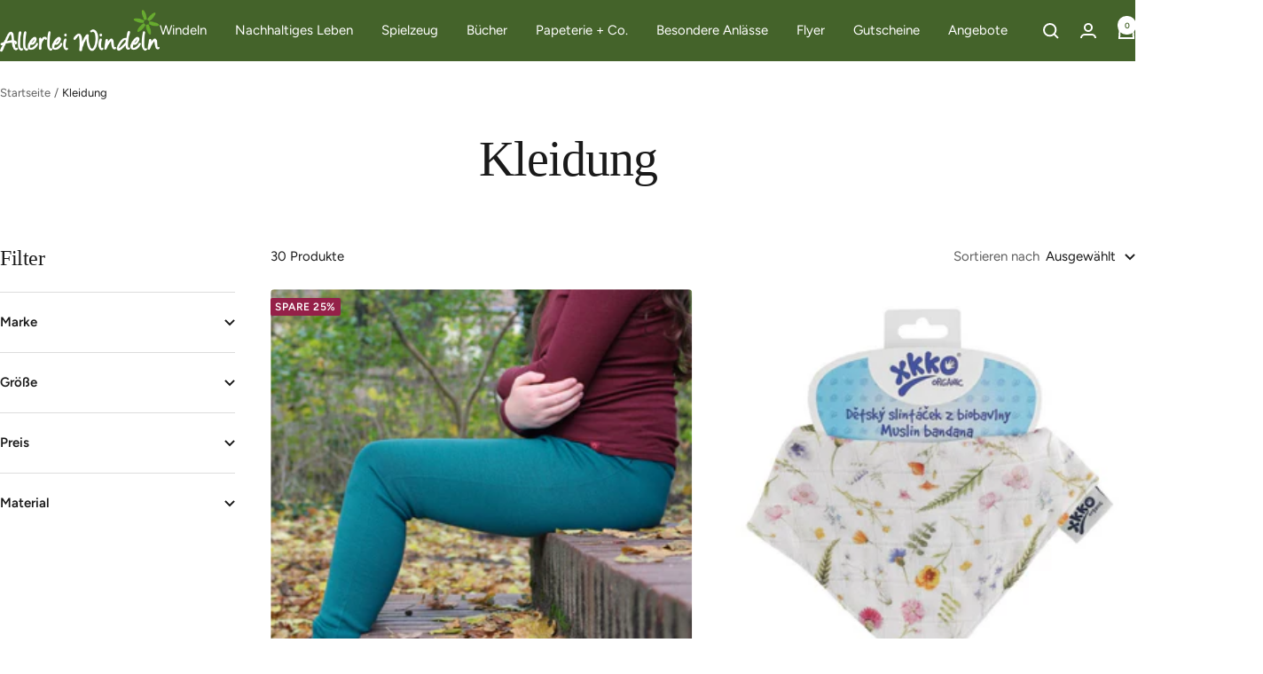

--- FILE ---
content_type: text/html; charset=utf-8
request_url: https://allerleiwindeln.de/collections/kleidung
body_size: 60972
content:
<!doctype html><html class="no-js" lang="de" dir="ltr">
  <head>
	<script src="//allerleiwindeln.de/cdn/shop/files/pandectes-rules.js?v=13085025202628839552"></script>
	
	
	
    <meta charset="utf-8">
    <meta name="viewport" content="width=device-width, initial-scale=1.0, height=device-height, minimum-scale=1.0, maximum-scale=1.0">
    <meta name="theme-color" content="#44632a">
<!-- 	<meta http-equiv="Content-Security-Policy" content="
                            default-src * data: blob: ws: wss: gap://ready file://*;
                            style-src * 'unsafe-inline'; 
                            script-src * 'unsafe-inline' 'unsafe-eval';
                            connect-src * ws: wss:;"> -->
<!--     <meta http-equiv="Content-Security-Policy" content="default-src * 'unsafe-inline'; style-src 'self' 'unsafe-inline'; media-src"/> -->
    <title>Kleidung bei Allerlei Windeln kaufen</title><meta name="description" content="nachhaltige und hochwertige Kleidung aus Wolle - hohe Qualität ✔ großes Sortiment ✔ sehr guter Service ✔"><link rel="preconnect" href="https://delivery.consentmanager.net">
    <link rel="preconnect" href="https://cdn.consentmanager.net"><link rel="canonical" href="https://allerleiwindeln.de/collections/kleidung"><link rel="shortcut icon" href="//allerleiwindeln.de/cdn/shop/files/Favicon_96x96_f4b8dfb7-fd27-49af-9805-a980de354177.png?v=1634757027&width=96" type="image/png"><link rel="preconnect" href="https://cdn.shopify.com">
    <link rel="dns-prefetch" href="https://productreviews.shopifycdn.com"><link rel="preconnect" href="https://fonts.shopifycdn.com" crossorigin><link rel="preload" as="style" href="//allerleiwindeln.de/cdn/shop/t/5/assets/theme.css?v=180577542871439834421754417608">
    <link rel="preload" as="script" href="//allerleiwindeln.de/cdn/shop/t/5/assets/vendor.js?v=32643890569905814191754417611">
    <link rel="preload" as="script" href="//allerleiwindeln.de/cdn/shop/t/5/assets/theme.js?v=13336148083894211201754417610"><meta property="og:type" content="website">
  <meta property="og:title" content="Kleidung"><meta property="og:description" content="nachhaltige und hochwertige Kleidung aus Wolle - hohe Qualität ✔ großes Sortiment ✔ sehr guter Service ✔"><meta property="og:url" content="https://allerleiwindeln.de/collections/kleidung">
<meta property="og:site_name" content="Allerlei Windeln"><meta name="twitter:card" content="summary"><meta name="twitter:title" content="Kleidung">
  <meta name="twitter:description" content="">
    <script type="application/ld+json">
  {
    "@context": "https://schema.org",
    "@type": "BreadcrumbList",
    "itemListElement": [{
        "@type": "ListItem",
        "position": 1,
        "name": "Startseite",
        "item": "https://allerleiwindeln.de"
      },{
            "@type": "ListItem",
            "position": 2,
            "name": "Kleidung",
            "item": "https://allerleiwindeln.de/collections/kleidung"
          }]
  }
</script>
    <link rel="preload" href="//allerleiwindeln.de/cdn/fonts/figtree/figtree_n4.3c0838aba1701047e60be6a99a1b0a40ce9b8419.woff2" as="font" type="font/woff2" crossorigin><style>
  /* Typography (heading) */
  
/* Typography (body) */
  @font-face {
  font-family: Figtree;
  font-weight: 400;
  font-style: normal;
  font-display: swap;
  src: url("//allerleiwindeln.de/cdn/fonts/figtree/figtree_n4.3c0838aba1701047e60be6a99a1b0a40ce9b8419.woff2") format("woff2"),
       url("//allerleiwindeln.de/cdn/fonts/figtree/figtree_n4.c0575d1db21fc3821f17fd6617d3dee552312137.woff") format("woff");
}

@font-face {
  font-family: Figtree;
  font-weight: 400;
  font-style: italic;
  font-display: swap;
  src: url("//allerleiwindeln.de/cdn/fonts/figtree/figtree_i4.89f7a4275c064845c304a4cf8a4a586060656db2.woff2") format("woff2"),
       url("//allerleiwindeln.de/cdn/fonts/figtree/figtree_i4.6f955aaaafc55a22ffc1f32ecf3756859a5ad3e2.woff") format("woff");
}

@font-face {
  font-family: Figtree;
  font-weight: 600;
  font-style: normal;
  font-display: swap;
  src: url("//allerleiwindeln.de/cdn/fonts/figtree/figtree_n6.9d1ea52bb49a0a86cfd1b0383d00f83d3fcc14de.woff2") format("woff2"),
       url("//allerleiwindeln.de/cdn/fonts/figtree/figtree_n6.f0fcdea525a0e47b2ae4ab645832a8e8a96d31d3.woff") format("woff");
}

@font-face {
  font-family: Figtree;
  font-weight: 600;
  font-style: italic;
  font-display: swap;
  src: url("//allerleiwindeln.de/cdn/fonts/figtree/figtree_i6.702baae75738b446cfbed6ac0d60cab7b21e61ba.woff2") format("woff2"),
       url("//allerleiwindeln.de/cdn/fonts/figtree/figtree_i6.6b8dc40d16c9905d29525156e284509f871ce8f9.woff") format("woff");
}

:root {--heading-color: 26, 26, 26;
    --text-color: 26, 26, 26;
    --background: 255, 255, 255;
    --secondary-background: 245, 241, 236;
    --border-color: 221, 221, 221;
    --border-color-darker: 163, 163, 163;
    --success-color: 46, 158, 123;
    --success-background: 213, 236, 229;
    --error-color: 222, 42, 42;
    --error-background: 253, 240, 240;
    --primary-button-background: 255, 255, 255;
    --primary-button-text-color: 68, 99, 42;
    --secondary-button-background: 215, 228, 187;
    --secondary-button-text-color: 68, 99, 42;
    --product-star-rating: 246, 164, 41;
    --product-on-sale-accent: 148, 32, 72;
    --product-sold-out-accent: 111, 113, 155;
    --product-custom-label-background: 64, 93, 230;
    --product-custom-label-text-color: 255, 255, 255;
    --product-custom-label-2-background: 243, 229, 182;
    --product-custom-label-2-text-color: 0, 0, 0;
    --product-low-stock-text-color: 222, 42, 42;
    --product-in-stock-text-color: 46, 158, 123;
    --loading-bar-background: 26, 26, 26;

    /* We duplicate some "base" colors as root colors, which is useful to use on drawer elements or popover without. Those should not be overridden to avoid issues */
    --root-heading-color: 26, 26, 26;
    --root-text-color: 26, 26, 26;
    --root-background: 255, 255, 255;
    --root-border-color: 221, 221, 221;
    --root-primary-button-background: 255, 255, 255;
    --root-primary-button-text-color: 68, 99, 42;

    --base-font-size: 15px;
    --heading-font-family: "New York", Iowan Old Style, Apple Garamond, Baskerville, Times New Roman, Droid Serif, Times, Source Serif Pro, serif, Apple Color Emoji, Segoe UI Emoji, Segoe UI Symbol;
    --heading-font-weight: 400;
    --heading-font-style: normal;
    --heading-text-transform: normal;
    --text-font-family: Figtree, sans-serif;
    --text-font-weight: 400;
    --text-font-style: normal;
    --text-font-bold-weight: 600;

    /* Typography (font size) */
    --heading-xxsmall-font-size: 11px;
    --heading-xsmall-font-size: 11px;
    --heading-small-font-size: 12px;
    --heading-large-font-size: 36px;
    --heading-h1-font-size: 36px;
    --heading-h2-font-size: 30px;
    --heading-h3-font-size: 26px;
    --heading-h4-font-size: 24px;
    --heading-h5-font-size: 20px;
    --heading-h6-font-size: 16px;

    /* Control the look and feel of the theme by changing radius of various elements */
    --button-border-radius: 8px;
    --block-border-radius: 8px;
    --block-border-radius-reduced: 4px;
    --color-swatch-border-radius: 0px;

    /* Button size */
    --button-height: 48px;
    --button-small-height: 40px;

    /* Form related */
    --form-input-field-height: 48px;
    --form-input-gap: 16px;
    --form-submit-margin: 24px;

    /* Product listing related variables */
    --product-list-block-spacing: 32px;

    /* Video related */
    --play-button-background: 255, 255, 255;
    --play-button-arrow: 26, 26, 26;

    /* RTL support */
    --transform-logical-flip: 1;
    --transform-origin-start: left;
    --transform-origin-end: right;

    /* Other */
    --zoom-cursor-svg-url: url(//allerleiwindeln.de/cdn/shop/t/5/assets/zoom-cursor.svg?v=93170879977153777701641889269);
    --arrow-right-svg-url: url(//allerleiwindeln.de/cdn/shop/t/5/assets/arrow-right.svg?v=88946934944805437251641889268);
    --arrow-left-svg-url: url(//allerleiwindeln.de/cdn/shop/t/5/assets/arrow-left.svg?v=112457598847827652331641889268);

    /* Some useful variables that we can reuse in our CSS. Some explanation are needed for some of them:
       - container-max-width-minus-gutters: represents the container max width without the edge gutters
       - container-outer-width: considering the screen width, represent all the space outside the container
       - container-outer-margin: same as container-outer-width but get set to 0 inside a container
       - container-inner-width: the effective space inside the container (minus gutters)
       - grid-column-width: represents the width of a single column of the grid
       - vertical-breather: this is a variable that defines the global "spacing" between sections, and inside the section
                            to create some "breath" and minimum spacing
     */
    --container-max-width: 1600px;
    --container-gutter: 24px;
    --container-max-width-minus-gutters: calc(var(--container-max-width) - (var(--container-gutter)) * 2);
    --container-outer-width: max(calc((100vw - var(--container-max-width-minus-gutters)) / 2), var(--container-gutter));
    --container-outer-margin: var(--container-outer-width);
    --container-inner-width: calc(100vw - var(--container-outer-width) * 2);

    --grid-column-count: 10;
    --grid-gap: 24px;
    --grid-column-width: calc((100vw - var(--container-outer-width) * 2 - var(--grid-gap) * (var(--grid-column-count) - 1)) / var(--grid-column-count));

    --vertical-breather: 36px;
    --vertical-breather-tight: 36px;

    /* Shopify related variables */
    --payment-terms-background-color: #ffffff;
  }

  @media screen and (min-width: 741px) {
    :root {
      --container-gutter: 40px;
      --grid-column-count: 20;
      --vertical-breather: 48px;
      --vertical-breather-tight: 48px;

      /* Typography (font size) */
      --heading-xsmall-font-size: 12px;
      --heading-small-font-size: 13px;
      --heading-large-font-size: 52px;
      --heading-h1-font-size: 48px;
      --heading-h2-font-size: 38px;
      --heading-h3-font-size: 32px;
      --heading-h4-font-size: 24px;
      --heading-h5-font-size: 20px;
      --heading-h6-font-size: 18px;

      /* Form related */
      --form-input-field-height: 52px;
      --form-submit-margin: 32px;

      /* Button size */
      --button-height: 52px;
      --button-small-height: 44px;
    }
  }

  @media screen and (min-width: 1200px) {
    :root {
      --vertical-breather: 64px;
      --vertical-breather-tight: 48px;
      --product-list-block-spacing: 48px;

      /* Typography */
      --heading-large-font-size: 64px;
      --heading-h1-font-size: 56px;
      --heading-h2-font-size: 48px;
      --heading-h3-font-size: 36px;
      --heading-h4-font-size: 30px;
      --heading-h5-font-size: 24px;
      --heading-h6-font-size: 18px;
    }
  }

  @media screen and (min-width: 1600px) {
    :root {
      --vertical-breather: 64px;
      --vertical-breather-tight: 48px;
    }
  }
</style>
    <script>
  // This allows to expose several variables to the global scope, to be used in scripts
  window.themeVariables = {
    settings: {
      direction: "ltr",
      pageType: "collection",
      cartCount: 0,
      moneyFormat: "\u003cspan class=money\u003e€{{amount_with_comma_separator}}\u003c\/span\u003e",
      moneyWithCurrencyFormat: "\u003cspan class=money\u003e€{{amount_with_comma_separator}} EUR\u003c\/span\u003e",
      showVendor: false,
      discountMode: "percentage",
      currencyCodeEnabled: false,
      cartType: "drawer",
      cartCurrency: "EUR",
      mobileZoomFactor: 2.5
    },

    routes: {
      host: "allerleiwindeln.de",
      rootUrl: "\/",
      rootUrlWithoutSlash: '',
      cartUrl: "\/cart",
      cartAddUrl: "\/cart\/add",
      cartChangeUrl: "\/cart\/change",
      searchUrl: "\/search",
      predictiveSearchUrl: "\/search\/suggest",
      productRecommendationsUrl: "\/recommendations\/products"
    },

    strings: {
      accessibilityDelete: "Löschen",
      accessibilityClose: "Schließen",
      collectionSoldOut: "Ausverkauft",
      collectionDiscount: "Spare @savings@",
      productSalePrice: "Angebotspreis",
      productRegularPrice: "Regulärer Preis",
      productFormUnavailable: "Nicht verfügbar",
      productFormSoldOut: "Ausverkauft",
      productFormPreOrder: "Vorbestellen",
      productFormAddToCart: "Zum Warenkorb hinzufügen",
      searchNoResults: "Es konnten keine Ergebnisse gefunden werden.",
      searchNewSearch: "Neue Suche",
      searchProducts: "Produkte",
      searchArticles: "Blogbeiträge",
      searchPages: "Seiten",
      searchCollections: "Kategorien",
      cartViewCart: "Warenkorb ansehen",
      cartItemAdded: "Produkt zum Warenkorb hinzugefügt!",
      cartItemAddedShort: "Zum Warenkorb hinzugefügt!",
      cartAddOrderNote: "Notiz hinzufügen",
      cartEditOrderNote: "Notiz hinzufügen",
      shippingEstimatorNoResults: "Entschuldige, wir liefern leider niche an Deine Adresse.",
      shippingEstimatorOneResult: "Es gibt eine Versandmethode für Deine Adresse:",
      shippingEstimatorMultipleResults: "Es gibt mehrere Versandmethode für Deine Adresse:",
      shippingEstimatorError: "Ein oder mehrere Fehler sind beim Abrufen der Versandmethoden aufgetreten:"
    },

    libs: {
      flickity: "\/\/allerleiwindeln.de\/cdn\/shop\/t\/5\/assets\/flickity.js?v=176646718982628074891672777278",
      photoswipe: "\/\/allerleiwindeln.de\/cdn\/shop\/t\/5\/assets\/photoswipe.js?v=132268647426145925301634731616",
      qrCode: "\/\/allerleiwindeln.de\/cdn\/shopifycloud\/storefront\/assets\/themes_support\/vendor\/qrcode-3f2b403b.js"
    },

    breakpoints: {
      phone: 'screen and (max-width: 740px)',
      tablet: 'screen and (min-width: 741px) and (max-width: 999px)',
      tabletAndUp: 'screen and (min-width: 741px)',
      pocket: 'screen and (max-width: 999px)',
      lap: 'screen and (min-width: 1000px) and (max-width: 1199px)',
      lapAndUp: 'screen and (min-width: 1000px)',
      desktop: 'screen and (min-width: 1200px)',
      wide: 'screen and (min-width: 1400px)'
    }
  };

  window.addEventListener('pageshow', async () => {
    const cartContent = await (await fetch(`${window.themeVariables.routes.cartUrl}.js`, {cache: 'reload'})).json();
    document.documentElement.dispatchEvent(new CustomEvent('cart:refresh', {detail: {cart: cartContent}}));
  });

  if ('noModule' in HTMLScriptElement.prototype) {
    // Old browsers (like IE) that does not support module will be considered as if not executing JS at all
    document.documentElement.className = document.documentElement.className.replace('no-js', 'js');

    requestAnimationFrame(() => {
      const viewportHeight = (window.visualViewport ? window.visualViewport.height : document.documentElement.clientHeight);
      document.documentElement.style.setProperty('--window-height',viewportHeight + 'px');
    });
  }</script>

    <link rel="stylesheet" href="//allerleiwindeln.de/cdn/shop/t/5/assets/theme.css?v=180577542871439834421754417608">

    <script src="//allerleiwindeln.de/cdn/shop/t/5/assets/vendor.js?v=32643890569905814191754417611" defer></script>
    <script src="//allerleiwindeln.de/cdn/shop/t/5/assets/theme.js?v=13336148083894211201754417610" defer></script>
    <script src="//allerleiwindeln.de/cdn/shop/t/5/assets/custom.js?v=167639537848865775061634731616" defer></script>

    <!-- foo start -->
    <script>window.performance && window.performance.mark && window.performance.mark('shopify.content_for_header.start');</script><meta id="shopify-digital-wallet" name="shopify-digital-wallet" content="/60345843936/digital_wallets/dialog">
<meta name="shopify-checkout-api-token" content="7ecd752bba7a8e13a62cf86c5a5b7a87">
<meta id="in-context-paypal-metadata" data-shop-id="60345843936" data-venmo-supported="false" data-environment="production" data-locale="de_DE" data-paypal-v4="true" data-currency="EUR">
<link rel="alternate" type="application/atom+xml" title="Feed" href="/collections/kleidung.atom" />
<link rel="next" href="/collections/kleidung?page=2">
<link rel="alternate" type="application/json+oembed" href="https://allerleiwindeln.de/collections/kleidung.oembed">
<script async="async" src="/checkouts/internal/preloads.js?locale=de-DE"></script>
<script id="apple-pay-shop-capabilities" type="application/json">{"shopId":60345843936,"countryCode":"DE","currencyCode":"EUR","merchantCapabilities":["supports3DS"],"merchantId":"gid:\/\/shopify\/Shop\/60345843936","merchantName":"Allerlei Windeln","requiredBillingContactFields":["postalAddress","email"],"requiredShippingContactFields":["postalAddress","email"],"shippingType":"shipping","supportedNetworks":["visa","maestro","masterCard"],"total":{"type":"pending","label":"Allerlei Windeln","amount":"1.00"},"shopifyPaymentsEnabled":true,"supportsSubscriptions":true}</script>
<script id="shopify-features" type="application/json">{"accessToken":"7ecd752bba7a8e13a62cf86c5a5b7a87","betas":["rich-media-storefront-analytics"],"domain":"allerleiwindeln.de","predictiveSearch":true,"shopId":60345843936,"locale":"de"}</script>
<script>var Shopify = Shopify || {};
Shopify.shop = "allerleiwindeln.myshopify.com";
Shopify.locale = "de";
Shopify.currency = {"active":"EUR","rate":"1.0"};
Shopify.country = "DE";
Shopify.theme = {"name":"shopify-theme\/main","id":128222363872,"schema_name":"Focal","schema_version":"12.7.1","theme_store_id":null,"role":"main"};
Shopify.theme.handle = "null";
Shopify.theme.style = {"id":null,"handle":null};
Shopify.cdnHost = "allerleiwindeln.de/cdn";
Shopify.routes = Shopify.routes || {};
Shopify.routes.root = "/";</script>
<script type="module">!function(o){(o.Shopify=o.Shopify||{}).modules=!0}(window);</script>
<script>!function(o){function n(){var o=[];function n(){o.push(Array.prototype.slice.apply(arguments))}return n.q=o,n}var t=o.Shopify=o.Shopify||{};t.loadFeatures=n(),t.autoloadFeatures=n()}(window);</script>
<script id="shop-js-analytics" type="application/json">{"pageType":"collection"}</script>
<script defer="defer" async type="module" src="//allerleiwindeln.de/cdn/shopifycloud/shop-js/modules/v2/client.init-shop-cart-sync_HUjMWWU5.de.esm.js"></script>
<script defer="defer" async type="module" src="//allerleiwindeln.de/cdn/shopifycloud/shop-js/modules/v2/chunk.common_QpfDqRK1.esm.js"></script>
<script type="module">
  await import("//allerleiwindeln.de/cdn/shopifycloud/shop-js/modules/v2/client.init-shop-cart-sync_HUjMWWU5.de.esm.js");
await import("//allerleiwindeln.de/cdn/shopifycloud/shop-js/modules/v2/chunk.common_QpfDqRK1.esm.js");

  window.Shopify.SignInWithShop?.initShopCartSync?.({"fedCMEnabled":true,"windoidEnabled":true});

</script>
<script>(function() {
  var isLoaded = false;
  function asyncLoad() {
    if (isLoaded) return;
    isLoaded = true;
    var urls = ["\/\/cdn.shopify.com\/proxy\/52e7efdae1ca5bb1054b66272eaad96a54abd4c4d6d2f3dd0e1097e0c2f4032a\/sa-prod.saincserv.com\/i\/notification-TQFGLOIR.js?shop=allerleiwindeln.myshopify.com\u0026sp-cache-control=cHVibGljLCBtYXgtYWdlPTkwMA"];
    for (var i = 0; i < urls.length; i++) {
      var s = document.createElement('script');
      s.type = 'text/javascript';
      s.async = true;
      s.src = urls[i];
      var x = document.getElementsByTagName('script')[0];
      x.parentNode.insertBefore(s, x);
    }
  };
  if(window.attachEvent) {
    window.attachEvent('onload', asyncLoad);
  } else {
    window.addEventListener('load', asyncLoad, false);
  }
})();</script>
<script id="__st">var __st={"a":60345843936,"offset":3600,"reqid":"b3a81cbb-cf0e-44eb-ae15-574475365f6a-1768673391","pageurl":"allerleiwindeln.de\/collections\/kleidung","u":"6525d30d423a","p":"collection","rtyp":"collection","rid":287085920480};</script>
<script>window.ShopifyPaypalV4VisibilityTracking = true;</script>
<script id="captcha-bootstrap">!function(){'use strict';const t='contact',e='account',n='new_comment',o=[[t,t],['blogs',n],['comments',n],[t,'customer']],c=[[e,'customer_login'],[e,'guest_login'],[e,'recover_customer_password'],[e,'create_customer']],r=t=>t.map((([t,e])=>`form[action*='/${t}']:not([data-nocaptcha='true']) input[name='form_type'][value='${e}']`)).join(','),a=t=>()=>t?[...document.querySelectorAll(t)].map((t=>t.form)):[];function s(){const t=[...o],e=r(t);return a(e)}const i='password',u='form_key',d=['recaptcha-v3-token','g-recaptcha-response','h-captcha-response',i],f=()=>{try{return window.sessionStorage}catch{return}},m='__shopify_v',_=t=>t.elements[u];function p(t,e,n=!1){try{const o=window.sessionStorage,c=JSON.parse(o.getItem(e)),{data:r}=function(t){const{data:e,action:n}=t;return t[m]||n?{data:e,action:n}:{data:t,action:n}}(c);for(const[e,n]of Object.entries(r))t.elements[e]&&(t.elements[e].value=n);n&&o.removeItem(e)}catch(o){console.error('form repopulation failed',{error:o})}}const l='form_type',E='cptcha';function T(t){t.dataset[E]=!0}const w=window,h=w.document,L='Shopify',v='ce_forms',y='captcha';let A=!1;((t,e)=>{const n=(g='f06e6c50-85a8-45c8-87d0-21a2b65856fe',I='https://cdn.shopify.com/shopifycloud/storefront-forms-hcaptcha/ce_storefront_forms_captcha_hcaptcha.v1.5.2.iife.js',D={infoText:'Durch hCaptcha geschützt',privacyText:'Datenschutz',termsText:'Allgemeine Geschäftsbedingungen'},(t,e,n)=>{const o=w[L][v],c=o.bindForm;if(c)return c(t,g,e,D).then(n);var r;o.q.push([[t,g,e,D],n]),r=I,A||(h.body.append(Object.assign(h.createElement('script'),{id:'captcha-provider',async:!0,src:r})),A=!0)});var g,I,D;w[L]=w[L]||{},w[L][v]=w[L][v]||{},w[L][v].q=[],w[L][y]=w[L][y]||{},w[L][y].protect=function(t,e){n(t,void 0,e),T(t)},Object.freeze(w[L][y]),function(t,e,n,w,h,L){const[v,y,A,g]=function(t,e,n){const i=e?o:[],u=t?c:[],d=[...i,...u],f=r(d),m=r(i),_=r(d.filter((([t,e])=>n.includes(e))));return[a(f),a(m),a(_),s()]}(w,h,L),I=t=>{const e=t.target;return e instanceof HTMLFormElement?e:e&&e.form},D=t=>v().includes(t);t.addEventListener('submit',(t=>{const e=I(t);if(!e)return;const n=D(e)&&!e.dataset.hcaptchaBound&&!e.dataset.recaptchaBound,o=_(e),c=g().includes(e)&&(!o||!o.value);(n||c)&&t.preventDefault(),c&&!n&&(function(t){try{if(!f())return;!function(t){const e=f();if(!e)return;const n=_(t);if(!n)return;const o=n.value;o&&e.removeItem(o)}(t);const e=Array.from(Array(32),(()=>Math.random().toString(36)[2])).join('');!function(t,e){_(t)||t.append(Object.assign(document.createElement('input'),{type:'hidden',name:u})),t.elements[u].value=e}(t,e),function(t,e){const n=f();if(!n)return;const o=[...t.querySelectorAll(`input[type='${i}']`)].map((({name:t})=>t)),c=[...d,...o],r={};for(const[a,s]of new FormData(t).entries())c.includes(a)||(r[a]=s);n.setItem(e,JSON.stringify({[m]:1,action:t.action,data:r}))}(t,e)}catch(e){console.error('failed to persist form',e)}}(e),e.submit())}));const S=(t,e)=>{t&&!t.dataset[E]&&(n(t,e.some((e=>e===t))),T(t))};for(const o of['focusin','change'])t.addEventListener(o,(t=>{const e=I(t);D(e)&&S(e,y())}));const B=e.get('form_key'),M=e.get(l),P=B&&M;t.addEventListener('DOMContentLoaded',(()=>{const t=y();if(P)for(const e of t)e.elements[l].value===M&&p(e,B);[...new Set([...A(),...v().filter((t=>'true'===t.dataset.shopifyCaptcha))])].forEach((e=>S(e,t)))}))}(h,new URLSearchParams(w.location.search),n,t,e,['guest_login'])})(!0,!0)}();</script>
<script integrity="sha256-4kQ18oKyAcykRKYeNunJcIwy7WH5gtpwJnB7kiuLZ1E=" data-source-attribution="shopify.loadfeatures" defer="defer" src="//allerleiwindeln.de/cdn/shopifycloud/storefront/assets/storefront/load_feature-a0a9edcb.js" crossorigin="anonymous"></script>
<script data-source-attribution="shopify.dynamic_checkout.dynamic.init">var Shopify=Shopify||{};Shopify.PaymentButton=Shopify.PaymentButton||{isStorefrontPortableWallets:!0,init:function(){window.Shopify.PaymentButton.init=function(){};var t=document.createElement("script");t.src="https://allerleiwindeln.de/cdn/shopifycloud/portable-wallets/latest/portable-wallets.de.js",t.type="module",document.head.appendChild(t)}};
</script>
<script data-source-attribution="shopify.dynamic_checkout.buyer_consent">
  function portableWalletsHideBuyerConsent(e){var t=document.getElementById("shopify-buyer-consent"),n=document.getElementById("shopify-subscription-policy-button");t&&n&&(t.classList.add("hidden"),t.setAttribute("aria-hidden","true"),n.removeEventListener("click",e))}function portableWalletsShowBuyerConsent(e){var t=document.getElementById("shopify-buyer-consent"),n=document.getElementById("shopify-subscription-policy-button");t&&n&&(t.classList.remove("hidden"),t.removeAttribute("aria-hidden"),n.addEventListener("click",e))}window.Shopify?.PaymentButton&&(window.Shopify.PaymentButton.hideBuyerConsent=portableWalletsHideBuyerConsent,window.Shopify.PaymentButton.showBuyerConsent=portableWalletsShowBuyerConsent);
</script>
<script data-source-attribution="shopify.dynamic_checkout.cart.bootstrap">document.addEventListener("DOMContentLoaded",(function(){function t(){return document.querySelector("shopify-accelerated-checkout-cart, shopify-accelerated-checkout")}if(t())Shopify.PaymentButton.init();else{new MutationObserver((function(e,n){t()&&(Shopify.PaymentButton.init(),n.disconnect())})).observe(document.body,{childList:!0,subtree:!0})}}));
</script>
<link id="shopify-accelerated-checkout-styles" rel="stylesheet" media="screen" href="https://allerleiwindeln.de/cdn/shopifycloud/portable-wallets/latest/accelerated-checkout-backwards-compat.css" crossorigin="anonymous">
<style id="shopify-accelerated-checkout-cart">
        #shopify-buyer-consent {
  margin-top: 1em;
  display: inline-block;
  width: 100%;
}

#shopify-buyer-consent.hidden {
  display: none;
}

#shopify-subscription-policy-button {
  background: none;
  border: none;
  padding: 0;
  text-decoration: underline;
  font-size: inherit;
  cursor: pointer;
}

#shopify-subscription-policy-button::before {
  box-shadow: none;
}

      </style>

<script>window.performance && window.performance.mark && window.performance.mark('shopify.content_for_header.end');</script>
    <!-- foo end --><!-- BEGIN app block: shopify://apps/pandectes-gdpr/blocks/banner/58c0baa2-6cc1-480c-9ea6-38d6d559556a -->
  
    
      <!-- TCF is active, scripts are loaded above -->
      
        <script>
          if (!window.PandectesRulesSettings) {
            window.PandectesRulesSettings = {"store":{"id":60345843936,"adminMode":false,"headless":false,"storefrontRootDomain":"","checkoutRootDomain":"","storefrontAccessToken":""},"banner":{"cookiesBlockedByDefault":"7","hybridStrict":false,"isActive":true},"geolocation":{"brOnly":false,"caOnly":false,"euOnly":false,"jpOnly":false,"thOnly":false,"canadaOnly":false,"globalVisibility":true},"blocker":{"isActive":true,"googleConsentMode":{"isActive":false,"id":"","analyticsId":"","adStorageCategory":4,"analyticsStorageCategory":2,"functionalityStorageCategory":1,"personalizationStorageCategory":1,"securityStorageCategory":0,"customEvent":true,"redactData":true,"urlPassthrough":false},"facebookPixel":{"isActive":false,"id":"","ldu":false},"microsoft":{},"rakuten":{"isActive":false,"cmp":false,"ccpa":false},"gpcIsActive":false,"defaultBlocked":7,"patterns":{"whiteList":[],"blackList":{"1":["static.hotjar.com/c/hotjar","google-analytics.com|googletagmanager.com/gtag/destination|googletagmanager.com/gtag/js?id=UA|googletagmanager.com/gtag/js?id=G"],"2":["https://www.googletagmanager.com/gtm.js?id=GTM"],"4":["googleads.g.doubleclick.net","bat.bing.com","s.pinimg.com/ct/core.js|s.pinimg.com/ct/lib","s.adroll.com/j/","googletagmanager.com/gtag/js\\?id=AW|googleadservices.com","analytics.tiktok.com/i18n/pixel","static.ads-twitter.com/uwt.js|static.ads-twitter.com/oct.js","static.klaviyo.com|www.klaviyo.com|static-tracking.klaviyo.com|a.klaviyo.com","connect.facebook.net","intg.snapchat.com/shopify/shopify-scevent-init.js"],"8":[]},"iframesWhiteList":[],"iframesBlackList":{"1":["player.vimeo.com"],"2":[],"4":[],"8":[]},"beaconsWhiteList":[],"beaconsBlackList":{"1":[],"2":[],"4":[],"8":[]}}}};
            const rulesScript = document.createElement('script');
            window.PandectesRulesSettings.auto = true;
            rulesScript.src = "https://cdn.shopify.com/extensions/019bcaca-2a7e-799d-b8a2-db0246deb318/gdpr-226/assets/pandectes-rules.js";
            const firstChild = document.head.firstChild;
            document.head.insertBefore(rulesScript, firstChild);
          }
        </script>
      
      <script>
        
          window.PandectesSettings = {"store":{"id":60345843936,"plan":"premium","theme":"shopify-theme/main","primaryLocale":"de","adminMode":false,"headless":false,"storefrontRootDomain":"","checkoutRootDomain":"","storefrontAccessToken":""},"tsPublished":1752482332,"declaration":{"showPurpose":false,"showProvider":false,"declIntroText":"Wir verwenden Cookies, um die Funktionalität der Website zu optimieren, die Leistung zu analysieren und Ihnen ein personalisiertes Erlebnis zu bieten. Einige Cookies sind für den ordnungsgemäßen Betrieb der Website unerlässlich. Diese Cookies können nicht deaktiviert werden. In diesem Fenster können Sie Ihre Präferenzen für Cookies verwalten.","showDateGenerated":true},"language":{"unpublished":[],"languageMode":"Single","fallbackLanguage":"de","languageDetection":"browser","languagesSupported":[]},"texts":{"managed":{"headerText":{"de":"Wir respektieren deine Privatsphäre"},"consentText":{"de":"Diese Website verwendet Cookies, um Ihnen das beste Erlebnis zu bieten."},"linkText":{"de":"Mehr erfahren"},"imprintText":{"de":"Impressum"},"googleLinkText":{"de":"Googles Datenschutzbestimmungen"},"allowButtonText":{"de":"Annehmen"},"denyButtonText":{"de":"Ablehnen"},"dismissButtonText":{"de":"Okay"},"leaveSiteButtonText":{"de":"Diese Seite verlassen"},"preferencesButtonText":{"de":"Einstellungen"},"cookiePolicyText":{"de":"Cookie-Richtlinie"},"preferencesPopupTitleText":{"de":"Einwilligungseinstellungen verwalten"},"preferencesPopupIntroText":{"de":"Wir verwenden Cookies, um die Funktionalität der Website zu optimieren, die Leistung zu analysieren und Ihnen ein personalisiertes Erlebnis zu bieten. Einige Cookies sind für den ordnungsgemäßen Betrieb der Website unerlässlich. Diese Cookies können nicht deaktiviert werden. In diesem Fenster können Sie Ihre Präferenzen für Cookies verwalten."},"preferencesPopupSaveButtonText":{"de":"Auswahl speichern"},"preferencesPopupCloseButtonText":{"de":"Schließen"},"preferencesPopupAcceptAllButtonText":{"de":"Alles Akzeptieren"},"preferencesPopupRejectAllButtonText":{"de":"Alles ablehnen"},"cookiesDetailsText":{"de":"Cookie-Details"},"preferencesPopupAlwaysAllowedText":{"de":"Immer erlaubt"},"accessSectionParagraphText":{"de":"Sie haben das Recht, jederzeit auf Ihre Daten zuzugreifen."},"accessSectionTitleText":{"de":"Datenübertragbarkeit"},"accessSectionAccountInfoActionText":{"de":"persönliche Daten"},"accessSectionDownloadReportActionText":{"de":"Alle Daten anfordern"},"accessSectionGDPRRequestsActionText":{"de":"Anfragen betroffener Personen"},"accessSectionOrdersRecordsActionText":{"de":"Aufträge"},"rectificationSectionParagraphText":{"de":"Sie haben das Recht, die Aktualisierung Ihrer Daten zu verlangen, wann immer Sie dies für angemessen halten."},"rectificationSectionTitleText":{"de":"Datenberichtigung"},"rectificationCommentPlaceholder":{"de":"Beschreiben Sie, was Sie aktualisieren möchten"},"rectificationCommentValidationError":{"de":"Kommentar ist erforderlich"},"rectificationSectionEditAccountActionText":{"de":"Aktualisierung anfordern"},"erasureSectionTitleText":{"de":"Recht auf Vergessenwerden"},"erasureSectionParagraphText":{"de":"Sie haben das Recht, die Löschung aller Ihrer Daten zu verlangen. Danach können Sie nicht mehr auf Ihr Konto zugreifen."},"erasureSectionRequestDeletionActionText":{"de":"Löschung personenbezogener Daten anfordern"},"consentDate":{"de":"Zustimmungsdatum"},"consentId":{"de":"Einwilligungs-ID"},"consentSectionChangeConsentActionText":{"de":"Einwilligungspräferenz ändern"},"consentSectionConsentedText":{"de":"Sie haben der Cookie-Richtlinie dieser Website zugestimmt am"},"consentSectionNoConsentText":{"de":"Sie haben der Cookie-Richtlinie dieser Website nicht zugestimmt."},"consentSectionTitleText":{"de":"Ihre Cookie-Einwilligung"},"consentStatus":{"de":"Einwilligungspräferenz"},"confirmationFailureMessage":{"de":"Ihre Anfrage wurde nicht bestätigt. Bitte versuchen Sie es erneut und wenn das Problem weiterhin besteht, wenden Sie sich an den Ladenbesitzer, um Hilfe zu erhalten"},"confirmationFailureTitle":{"de":"Ein Problem ist aufgetreten"},"confirmationSuccessMessage":{"de":"Wir werden uns in Kürze zu Ihrem Anliegen bei Ihnen melden."},"confirmationSuccessTitle":{"de":"Ihre Anfrage wurde bestätigt"},"guestsSupportEmailFailureMessage":{"de":"Ihre Anfrage wurde nicht übermittelt. Bitte versuchen Sie es erneut und wenn das Problem weiterhin besteht, wenden Sie sich an den Shop-Inhaber, um Hilfe zu erhalten."},"guestsSupportEmailFailureTitle":{"de":"Ein Problem ist aufgetreten"},"guestsSupportEmailPlaceholder":{"de":"E-Mail-Addresse"},"guestsSupportEmailSuccessMessage":{"de":"Wenn Sie als Kunde dieses Shops registriert sind, erhalten Sie in Kürze eine E-Mail mit Anweisungen zum weiteren Vorgehen."},"guestsSupportEmailSuccessTitle":{"de":"Vielen Dank für die Anfrage"},"guestsSupportEmailValidationError":{"de":"Email ist ungültig"},"guestsSupportInfoText":{"de":"Bitte loggen Sie sich mit Ihrem Kundenkonto ein, um fortzufahren."},"submitButton":{"de":"einreichen"},"submittingButton":{"de":"Senden..."},"cancelButton":{"de":"Abbrechen"},"declIntroText":{"de":"Wir verwenden Cookies, um die Funktionalität der Website zu optimieren, die Leistung zu analysieren und Ihnen ein personalisiertes Erlebnis zu bieten. Einige Cookies sind für den ordnungsgemäßen Betrieb der Website unerlässlich. Diese Cookies können nicht deaktiviert werden. In diesem Fenster können Sie Ihre Präferenzen für Cookies verwalten."},"declName":{"de":"Name"},"declPurpose":{"de":"Zweck"},"declType":{"de":"Typ"},"declRetention":{"de":"Speicherdauer"},"declProvider":{"de":"Anbieter"},"declFirstParty":{"de":"Erstanbieter"},"declThirdParty":{"de":"Drittanbieter"},"declSeconds":{"de":"Sekunden"},"declMinutes":{"de":"Minuten"},"declHours":{"de":"Std."},"declDays":{"de":"Tage"},"declMonths":{"de":"Monate"},"declYears":{"de":"Jahre"},"declSession":{"de":"Sitzung"},"declDomain":{"de":"Domain"},"declPath":{"de":"Weg"}},"categories":{"strictlyNecessaryCookiesTitleText":{"de":"Unbedingt erforderlich"},"strictlyNecessaryCookiesDescriptionText":{"de":"Diese Cookies sind unerlässlich, damit Sie sich auf der Website bewegen und ihre Funktionen nutzen können, z. B. den Zugriff auf sichere Bereiche der Website. Ohne diese Cookies kann die Website nicht richtig funktionieren."},"functionalityCookiesTitleText":{"de":"Funktionale Cookies"},"functionalityCookiesDescriptionText":{"de":"Diese Cookies ermöglichen es der Website, verbesserte Funktionalität und Personalisierung bereitzustellen. Sie können von uns oder von Drittanbietern gesetzt werden, deren Dienste wir auf unseren Seiten hinzugefügt haben. Wenn Sie diese Cookies nicht zulassen, funktionieren einige oder alle dieser Dienste möglicherweise nicht richtig."},"performanceCookiesTitleText":{"de":"Performance-Cookies"},"performanceCookiesDescriptionText":{"de":"Diese Cookies ermöglichen es uns, die Leistung unserer Website zu überwachen und zu verbessern. Sie ermöglichen es uns beispielsweise, Besuche zu zählen, Verkehrsquellen zu identifizieren und zu sehen, welche Teile der Website am beliebtesten sind."},"targetingCookiesTitleText":{"de":"Targeting-Cookies"},"targetingCookiesDescriptionText":{"de":"Diese Cookies können von unseren Werbepartnern über unsere Website gesetzt werden. Sie können von diesen Unternehmen verwendet werden, um ein Profil Ihrer Interessen zu erstellen und Ihnen relevante Werbung auf anderen Websites anzuzeigen. Sie speichern keine direkten personenbezogenen Daten, sondern basieren auf der eindeutigen Identifizierung Ihres Browsers und Ihres Internetgeräts. Wenn Sie diese Cookies nicht zulassen, erleben Sie weniger zielgerichtete Werbung."},"unclassifiedCookiesTitleText":{"de":"Unklassifizierte Cookies"},"unclassifiedCookiesDescriptionText":{"de":"Unklassifizierte Cookies sind Cookies, die wir gerade zusammen mit den Anbietern einzelner Cookies klassifizieren."}},"auto":{}},"library":{"previewMode":false,"fadeInTimeout":0,"defaultBlocked":7,"showLink":true,"showImprintLink":true,"showGoogleLink":false,"enabled":true,"cookie":{"expiryDays":365,"secure":true,"domain":""},"dismissOnScroll":false,"dismissOnWindowClick":false,"dismissOnTimeout":false,"palette":{"popup":{"background":"#FFFFFF","backgroundForCalculations":{"a":1,"b":255,"g":255,"r":255},"text":"#000000"},"button":{"background":"transparent","backgroundForCalculations":{"a":1,"b":255,"g":255,"r":255},"text":"#000000","textForCalculation":{"a":1,"b":0,"g":0,"r":0},"border":"#000000"}},"content":{"href":"https://allerleiwindeln.myshopify.com/policies/privacy-policy","imprintHref":"https://allerleiwindeln.de/pages/impressum","close":"&#10005;","target":"","logo":"<img class=\"cc-banner-logo\" style=\"max-height: 40px;\" src=\"https://allerleiwindeln.myshopify.com/cdn/shop/files/pandectes-banner-logo.png\" alt=\"Cookie banner\" />"},"window":"<div role=\"dialog\" aria-label=\"Wir respektieren deine Privatsphäre\" aria-describedby=\"cookieconsent:desc\" id=\"pandectes-banner\" class=\"cc-window-wrapper cc-bottom-left-wrapper\"><div class=\"pd-cookie-banner-window cc-window {{classes}}\"><!--googleoff: all-->{{children}}<!--googleon: all--></div></div>","compliance":{"custom":"<div class=\"cc-compliance cc-highlight\">{{preferences}}{{allow}}{{deny}}</div>"},"type":"custom","layouts":{"basic":"{{logo}}{{messagelink}}{{compliance}}{{close}}"},"position":"bottom-left","theme":"wired","revokable":true,"animateRevokable":false,"revokableReset":false,"revokableLogoUrl":"https://allerleiwindeln.myshopify.com/cdn/shop/files/pandectes-reopen-logo.png","revokablePlacement":"bottom-left","revokableMarginHorizontal":15,"revokableMarginVertical":15,"static":false,"autoAttach":true,"hasTransition":true,"blacklistPage":[""],"elements":{"close":"<button aria-label=\"Schließen\" type=\"button\" class=\"cc-close\">{{close}}</button>","dismiss":"<button type=\"button\" class=\"cc-btn cc-btn-decision cc-dismiss\">{{dismiss}}</button>","allow":"<button type=\"button\" class=\"cc-btn cc-btn-decision cc-allow\">{{allow}}</button>","deny":"<button type=\"button\" class=\"cc-btn cc-btn-decision cc-deny\">{{deny}}</button>","preferences":"<button type=\"button\" class=\"cc-btn cc-settings\" onclick=\"Pandectes.fn.openPreferences()\">{{preferences}}</button>"}},"geolocation":{"brOnly":false,"caOnly":false,"euOnly":false,"jpOnly":false,"thOnly":false,"canadaOnly":false,"globalVisibility":true},"dsr":{"guestsSupport":false,"accessSectionDownloadReportAuto":false},"banner":{"resetTs":1688621079,"extraCss":"        .cc-banner-logo {max-width: 24em!important;}    @media(min-width: 768px) {.cc-window.cc-floating{max-width: 24em!important;width: 24em!important;}}    .cc-message, .pd-cookie-banner-window .cc-header, .cc-logo {text-align: left}    .cc-window-wrapper{z-index: 2147483647;}    .cc-window{z-index: 2147483647;font-family: inherit;}    .pd-cookie-banner-window .cc-header{font-family: inherit;}    .pd-cp-ui{font-family: inherit; background-color: #FFFFFF;color:#000000;}    button.pd-cp-btn, a.pd-cp-btn{}    input + .pd-cp-preferences-slider{background-color: rgba(0, 0, 0, 0.3)}    .pd-cp-scrolling-section::-webkit-scrollbar{background-color: rgba(0, 0, 0, 0.3)}    input:checked + .pd-cp-preferences-slider{background-color: rgba(0, 0, 0, 1)}    .pd-cp-scrolling-section::-webkit-scrollbar-thumb {background-color: rgba(0, 0, 0, 1)}    .pd-cp-ui-close{color:#000000;}    .pd-cp-preferences-slider:before{background-color: #FFFFFF}    .pd-cp-title:before {border-color: #000000!important}    .pd-cp-preferences-slider{background-color:#000000}    .pd-cp-toggle{color:#000000!important}    @media(max-width:699px) {.pd-cp-ui-close-top svg {fill: #000000}}    .pd-cp-toggle:hover,.pd-cp-toggle:visited,.pd-cp-toggle:active{color:#000000!important}    .pd-cookie-banner-window {box-shadow: 0 0 18px rgb(0 0 0 / 20%);}  ","customJavascript":{},"showPoweredBy":false,"logoHeight":40,"hybridStrict":false,"cookiesBlockedByDefault":"7","isActive":true,"implicitSavePreferences":false,"cookieIcon":false,"blockBots":false,"showCookiesDetails":true,"hasTransition":true,"blockingPage":false,"showOnlyLandingPage":false,"leaveSiteUrl":"https://www.google.com","linkRespectStoreLang":false},"cookies":{"0":[{"name":"secure_customer_sig","type":"http","domain":"allerleiwindeln.de","path":"/","provider":"Shopify","firstParty":true,"retention":"1 year(s)","expires":1,"unit":"declYears","purpose":{"de":"Used in connection with customer login."}},{"name":"localization","type":"http","domain":"allerleiwindeln.de","path":"/","provider":"Shopify","firstParty":true,"retention":"1 year(s)","expires":1,"unit":"declYears","purpose":{"de":"Shopify store localization"}},{"name":"cart_currency","type":"http","domain":"allerleiwindeln.de","path":"/","provider":"Shopify","firstParty":true,"retention":"15 day(s)","expires":15,"unit":"declDays","purpose":{"de":"Used in connection with shopping cart."}},{"name":"_tracking_consent","type":"http","domain":".allerleiwindeln.de","path":"/","provider":"Shopify","firstParty":true,"retention":"1 year(s)","expires":1,"unit":"declYears","purpose":{"de":"Tracking preferences."}},{"name":"_cmp_a","type":"http","domain":".allerleiwindeln.de","path":"/","provider":"Shopify","firstParty":true,"retention":"2 day(s)","expires":2,"unit":"declDays","purpose":{"de":"Used for managing customer privacy settings."}},{"name":"_shopify_sa_t","type":"http","domain":".allerleiwindeln.de","path":"/","provider":"Shopify","firstParty":true,"retention":"30 minute(s)","expires":30,"unit":"declMinutes","purpose":{"de":"Shopify analytics relating to marketing & referrals."}},{"name":"_shopify_sa_p","type":"http","domain":".allerleiwindeln.de","path":"/","provider":"Shopify","firstParty":true,"retention":"30 minute(s)","expires":30,"unit":"declMinutes","purpose":{"de":"Shopify analytics relating to marketing & referrals."}},{"name":"_secure_session_id","type":"http","domain":"allerleiwindeln.de","path":"/","provider":"Shopify","firstParty":true,"retention":"24 hour(s)","expires":24,"unit":"declHours","purpose":{"de":"Used in connection with navigation through a storefront."}},{"name":"keep_alive","type":"http","domain":"allerleiwindeln.de","path":"/","provider":"Shopify","firstParty":true,"retention":"31 minute(s)","expires":31,"unit":"declMinutes","purpose":{"de":"Used in connection with buyer localization."}}],"1":[{"name":"__cf_bm","type":"http","domain":".cdn.shopify.com","path":"/","provider":"CloudFlare","firstParty":false,"retention":"30 minute(s)","expires":30,"unit":"declMinutes","purpose":{"de":"Used to manage incoming traffic that matches criteria associated with bots."}},{"name":"__cf_bm","type":"http","domain":".fonts.shopifycdn.com","path":"/","provider":"CloudFlare","firstParty":false,"retention":"30 minute(s)","expires":30,"unit":"declMinutes","purpose":{"de":"Used to manage incoming traffic that matches criteria associated with bots."}},{"name":"__cf_bm","type":"http","domain":".allerleiwindeln.de","path":"/","provider":"CloudFlare","firstParty":true,"retention":"30 minute(s)","expires":30,"unit":"declMinutes","purpose":{"de":"Used to manage incoming traffic that matches criteria associated with bots."}},{"name":"__cf_bm","type":"http","domain":".productreviews.shopifycdn.com","path":"/","provider":"CloudFlare","firstParty":false,"retention":"30 minute(s)","expires":30,"unit":"declMinutes","purpose":{"de":"Used to manage incoming traffic that matches criteria associated with bots."}},{"name":"_orig_referrer","type":"http","domain":".allerleiwindeln.de","path":"/","provider":"Shopify","firstParty":true,"retention":"14 day(s)","expires":14,"unit":"declDays","purpose":{"de":"Tracks landing pages."}}],"2":[{"name":"_s","type":"http","domain":".allerleiwindeln.de","path":"/","provider":"Shopify","firstParty":true,"retention":"31 minute(s)","expires":31,"unit":"declMinutes","purpose":{"de":"Shopify analytics."}},{"name":"_y","type":"http","domain":".allerleiwindeln.de","path":"/","provider":"Shopify","firstParty":true,"retention":"1 year(s)","expires":1,"unit":"declYears","purpose":{"de":"Shopify analytics."}},{"name":"_landing_page","type":"http","domain":".allerleiwindeln.de","path":"/","provider":"Shopify","firstParty":true,"retention":"14 day(s)","expires":14,"unit":"declDays","purpose":{"de":"Tracks landing pages."}}],"4":[{"name":"_shopify_y","type":"http","domain":".allerleiwindeln.de","path":"/","provider":"Shopify","firstParty":true,"retention":"1 year(s)","expires":1,"unit":"declYears","purpose":{"de":"Shopify analytics."}},{"name":"_shopify_s","type":"http","domain":".allerleiwindeln.de","path":"/","provider":"Shopify","firstParty":true,"retention":"31 minute(s)","expires":31,"unit":"declMinutes","purpose":{"de":"Shopify analytics."}}],"8":[{"name":"__cmpcccu12777","type":"http","domain":".allerleiwindeln.de","path":"/","provider":"Unknown","firstParty":true,"retention":"14 day(s)","expires":14,"unit":"declDays","purpose":{"de":""}}]},"blocker":{"isActive":true,"googleConsentMode":{"id":"","analyticsId":"","isActive":false,"adStorageCategory":4,"analyticsStorageCategory":2,"personalizationStorageCategory":1,"functionalityStorageCategory":1,"customEvent":true,"securityStorageCategory":0,"redactData":true,"urlPassthrough":false},"facebookPixel":{"id":"","isActive":false,"ldu":false},"microsoft":{},"rakuten":{"isActive":false,"cmp":false,"ccpa":false},"gpcIsActive":false,"defaultBlocked":7,"patterns":{"whiteList":[],"blackList":{"1":["static.hotjar.com/c/hotjar","google-analytics.com|googletagmanager.com/gtag/destination|googletagmanager.com/gtag/js?id=UA|googletagmanager.com/gtag/js?id=G"],"2":["https://www.googletagmanager.com/gtm.js?id=GTM"],"4":["googleads.g.doubleclick.net","bat.bing.com","s.pinimg.com/ct/core.js|s.pinimg.com/ct/lib","s.adroll.com/j/","googletagmanager.com/gtag/js\\?id=AW|googleadservices.com","analytics.tiktok.com/i18n/pixel","static.ads-twitter.com/uwt.js|static.ads-twitter.com/oct.js","static.klaviyo.com|www.klaviyo.com|static-tracking.klaviyo.com|a.klaviyo.com","connect.facebook.net","intg.snapchat.com/shopify/shopify-scevent-init.js"],"8":[]},"iframesWhiteList":[],"iframesBlackList":{"1":["player.vimeo.com"],"2":[],"4":[],"8":[]},"beaconsWhiteList":[],"beaconsBlackList":{"1":[],"2":[],"4":[],"8":[]}}}};
        
        window.addEventListener('DOMContentLoaded', function(){
          const script = document.createElement('script');
          
            script.src = "https://cdn.shopify.com/extensions/019bcaca-2a7e-799d-b8a2-db0246deb318/gdpr-226/assets/pandectes-core.js";
          
          script.defer = true;
          document.body.appendChild(script);
        })
      </script>
    
  


<!-- END app block --><!-- BEGIN app block: shopify://apps/simple-affiliate/blocks/sa-tracker/da6b7ee2-2e27-43e4-9184-0df8dc5be07a -->
<script id="saets">(()=>{function r(){return new Promise((e,o)=>{window.Shopify.loadFeatures([{name:"consent-tracking-api",version:"0.1"}],async a=>{a?o(a):window.Shopify.customerPrivacy.userCanBeTracked()?e():document.addEventListener("trackingConsentAccepted",()=>e())})})}var i="Affiliate code",s="sacode",c="sa_signup";var A="saetc";var E="sa_email";var _=3600*24*7;function t(e){return new URLSearchParams(window.location?.search).get(e)}function l(e){document.readyState==="loading"?document.addEventListener("DOMContentLoaded",e):e()}var n=t(s);if(n){let e={[i]:n};fetch(window.Shopify.routes.root+"cart/update.js",{method:"POST",headers:{"Content-Type":"application/json"},body:JSON.stringify({attributes:e})}).then()}r().then(()=>{n&&(document.cookie=`${A}=${n}_${new Date().getTime()};Path=/;Max-Age=${_}`)});var p=t(E);p&&l(()=>{let e=document.querySelector('form[action="/account/login"] input[type=email]');e&&(e.value=p)});var S=t(c);S!==null&&(document.documentElement.dataset.sasignup="true");})();
</script>

<!-- END app block --><link href="https://monorail-edge.shopifysvc.com" rel="dns-prefetch">
<script>(function(){if ("sendBeacon" in navigator && "performance" in window) {try {var session_token_from_headers = performance.getEntriesByType('navigation')[0].serverTiming.find(x => x.name == '_s').description;} catch {var session_token_from_headers = undefined;}var session_cookie_matches = document.cookie.match(/_shopify_s=([^;]*)/);var session_token_from_cookie = session_cookie_matches && session_cookie_matches.length === 2 ? session_cookie_matches[1] : "";var session_token = session_token_from_headers || session_token_from_cookie || "";function handle_abandonment_event(e) {var entries = performance.getEntries().filter(function(entry) {return /monorail-edge.shopifysvc.com/.test(entry.name);});if (!window.abandonment_tracked && entries.length === 0) {window.abandonment_tracked = true;var currentMs = Date.now();var navigation_start = performance.timing.navigationStart;var payload = {shop_id: 60345843936,url: window.location.href,navigation_start,duration: currentMs - navigation_start,session_token,page_type: "collection"};window.navigator.sendBeacon("https://monorail-edge.shopifysvc.com/v1/produce", JSON.stringify({schema_id: "online_store_buyer_site_abandonment/1.1",payload: payload,metadata: {event_created_at_ms: currentMs,event_sent_at_ms: currentMs}}));}}window.addEventListener('pagehide', handle_abandonment_event);}}());</script>
<script id="web-pixels-manager-setup">(function e(e,d,r,n,o){if(void 0===o&&(o={}),!Boolean(null===(a=null===(i=window.Shopify)||void 0===i?void 0:i.analytics)||void 0===a?void 0:a.replayQueue)){var i,a;window.Shopify=window.Shopify||{};var t=window.Shopify;t.analytics=t.analytics||{};var s=t.analytics;s.replayQueue=[],s.publish=function(e,d,r){return s.replayQueue.push([e,d,r]),!0};try{self.performance.mark("wpm:start")}catch(e){}var l=function(){var e={modern:/Edge?\/(1{2}[4-9]|1[2-9]\d|[2-9]\d{2}|\d{4,})\.\d+(\.\d+|)|Firefox\/(1{2}[4-9]|1[2-9]\d|[2-9]\d{2}|\d{4,})\.\d+(\.\d+|)|Chrom(ium|e)\/(9{2}|\d{3,})\.\d+(\.\d+|)|(Maci|X1{2}).+ Version\/(15\.\d+|(1[6-9]|[2-9]\d|\d{3,})\.\d+)([,.]\d+|)( \(\w+\)|)( Mobile\/\w+|) Safari\/|Chrome.+OPR\/(9{2}|\d{3,})\.\d+\.\d+|(CPU[ +]OS|iPhone[ +]OS|CPU[ +]iPhone|CPU IPhone OS|CPU iPad OS)[ +]+(15[._]\d+|(1[6-9]|[2-9]\d|\d{3,})[._]\d+)([._]\d+|)|Android:?[ /-](13[3-9]|1[4-9]\d|[2-9]\d{2}|\d{4,})(\.\d+|)(\.\d+|)|Android.+Firefox\/(13[5-9]|1[4-9]\d|[2-9]\d{2}|\d{4,})\.\d+(\.\d+|)|Android.+Chrom(ium|e)\/(13[3-9]|1[4-9]\d|[2-9]\d{2}|\d{4,})\.\d+(\.\d+|)|SamsungBrowser\/([2-9]\d|\d{3,})\.\d+/,legacy:/Edge?\/(1[6-9]|[2-9]\d|\d{3,})\.\d+(\.\d+|)|Firefox\/(5[4-9]|[6-9]\d|\d{3,})\.\d+(\.\d+|)|Chrom(ium|e)\/(5[1-9]|[6-9]\d|\d{3,})\.\d+(\.\d+|)([\d.]+$|.*Safari\/(?![\d.]+ Edge\/[\d.]+$))|(Maci|X1{2}).+ Version\/(10\.\d+|(1[1-9]|[2-9]\d|\d{3,})\.\d+)([,.]\d+|)( \(\w+\)|)( Mobile\/\w+|) Safari\/|Chrome.+OPR\/(3[89]|[4-9]\d|\d{3,})\.\d+\.\d+|(CPU[ +]OS|iPhone[ +]OS|CPU[ +]iPhone|CPU IPhone OS|CPU iPad OS)[ +]+(10[._]\d+|(1[1-9]|[2-9]\d|\d{3,})[._]\d+)([._]\d+|)|Android:?[ /-](13[3-9]|1[4-9]\d|[2-9]\d{2}|\d{4,})(\.\d+|)(\.\d+|)|Mobile Safari.+OPR\/([89]\d|\d{3,})\.\d+\.\d+|Android.+Firefox\/(13[5-9]|1[4-9]\d|[2-9]\d{2}|\d{4,})\.\d+(\.\d+|)|Android.+Chrom(ium|e)\/(13[3-9]|1[4-9]\d|[2-9]\d{2}|\d{4,})\.\d+(\.\d+|)|Android.+(UC? ?Browser|UCWEB|U3)[ /]?(15\.([5-9]|\d{2,})|(1[6-9]|[2-9]\d|\d{3,})\.\d+)\.\d+|SamsungBrowser\/(5\.\d+|([6-9]|\d{2,})\.\d+)|Android.+MQ{2}Browser\/(14(\.(9|\d{2,})|)|(1[5-9]|[2-9]\d|\d{3,})(\.\d+|))(\.\d+|)|K[Aa][Ii]OS\/(3\.\d+|([4-9]|\d{2,})\.\d+)(\.\d+|)/},d=e.modern,r=e.legacy,n=navigator.userAgent;return n.match(d)?"modern":n.match(r)?"legacy":"unknown"}(),u="modern"===l?"modern":"legacy",c=(null!=n?n:{modern:"",legacy:""})[u],f=function(e){return[e.baseUrl,"/wpm","/b",e.hashVersion,"modern"===e.buildTarget?"m":"l",".js"].join("")}({baseUrl:d,hashVersion:r,buildTarget:u}),m=function(e){var d=e.version,r=e.bundleTarget,n=e.surface,o=e.pageUrl,i=e.monorailEndpoint;return{emit:function(e){var a=e.status,t=e.errorMsg,s=(new Date).getTime(),l=JSON.stringify({metadata:{event_sent_at_ms:s},events:[{schema_id:"web_pixels_manager_load/3.1",payload:{version:d,bundle_target:r,page_url:o,status:a,surface:n,error_msg:t},metadata:{event_created_at_ms:s}}]});if(!i)return console&&console.warn&&console.warn("[Web Pixels Manager] No Monorail endpoint provided, skipping logging."),!1;try{return self.navigator.sendBeacon.bind(self.navigator)(i,l)}catch(e){}var u=new XMLHttpRequest;try{return u.open("POST",i,!0),u.setRequestHeader("Content-Type","text/plain"),u.send(l),!0}catch(e){return console&&console.warn&&console.warn("[Web Pixels Manager] Got an unhandled error while logging to Monorail."),!1}}}}({version:r,bundleTarget:l,surface:e.surface,pageUrl:self.location.href,monorailEndpoint:e.monorailEndpoint});try{o.browserTarget=l,function(e){var d=e.src,r=e.async,n=void 0===r||r,o=e.onload,i=e.onerror,a=e.sri,t=e.scriptDataAttributes,s=void 0===t?{}:t,l=document.createElement("script"),u=document.querySelector("head"),c=document.querySelector("body");if(l.async=n,l.src=d,a&&(l.integrity=a,l.crossOrigin="anonymous"),s)for(var f in s)if(Object.prototype.hasOwnProperty.call(s,f))try{l.dataset[f]=s[f]}catch(e){}if(o&&l.addEventListener("load",o),i&&l.addEventListener("error",i),u)u.appendChild(l);else{if(!c)throw new Error("Did not find a head or body element to append the script");c.appendChild(l)}}({src:f,async:!0,onload:function(){if(!function(){var e,d;return Boolean(null===(d=null===(e=window.Shopify)||void 0===e?void 0:e.analytics)||void 0===d?void 0:d.initialized)}()){var d=window.webPixelsManager.init(e)||void 0;if(d){var r=window.Shopify.analytics;r.replayQueue.forEach((function(e){var r=e[0],n=e[1],o=e[2];d.publishCustomEvent(r,n,o)})),r.replayQueue=[],r.publish=d.publishCustomEvent,r.visitor=d.visitor,r.initialized=!0}}},onerror:function(){return m.emit({status:"failed",errorMsg:"".concat(f," has failed to load")})},sri:function(e){var d=/^sha384-[A-Za-z0-9+/=]+$/;return"string"==typeof e&&d.test(e)}(c)?c:"",scriptDataAttributes:o}),m.emit({status:"loading"})}catch(e){m.emit({status:"failed",errorMsg:(null==e?void 0:e.message)||"Unknown error"})}}})({shopId: 60345843936,storefrontBaseUrl: "https://allerleiwindeln.de",extensionsBaseUrl: "https://extensions.shopifycdn.com/cdn/shopifycloud/web-pixels-manager",monorailEndpoint: "https://monorail-edge.shopifysvc.com/unstable/produce_batch",surface: "storefront-renderer",enabledBetaFlags: ["2dca8a86"],webPixelsConfigList: [{"id":"67764489","configuration":"{\"sh_shop\":\"allerleiwindeln.myshopify.com\",\"sh_shop_id\":\"60345843936\"}","eventPayloadVersion":"v1","runtimeContext":"STRICT","scriptVersion":"fad4d229668b78bd77ec3a11b3ac3d40","type":"APP","apiClientId":2395080,"privacyPurposes":["ANALYTICS"],"dataSharingAdjustments":{"protectedCustomerApprovalScopes":["read_customer_address","read_customer_email","read_customer_name","read_customer_personal_data","read_customer_phone"]}},{"id":"shopify-app-pixel","configuration":"{}","eventPayloadVersion":"v1","runtimeContext":"STRICT","scriptVersion":"0450","apiClientId":"shopify-pixel","type":"APP","privacyPurposes":["ANALYTICS","MARKETING"]},{"id":"shopify-custom-pixel","eventPayloadVersion":"v1","runtimeContext":"LAX","scriptVersion":"0450","apiClientId":"shopify-pixel","type":"CUSTOM","privacyPurposes":["ANALYTICS","MARKETING"]}],isMerchantRequest: false,initData: {"shop":{"name":"Allerlei Windeln","paymentSettings":{"currencyCode":"EUR"},"myshopifyDomain":"allerleiwindeln.myshopify.com","countryCode":"DE","storefrontUrl":"https:\/\/allerleiwindeln.de"},"customer":null,"cart":null,"checkout":null,"productVariants":[],"purchasingCompany":null},},"https://allerleiwindeln.de/cdn","fcfee988w5aeb613cpc8e4bc33m6693e112",{"modern":"","legacy":""},{"shopId":"60345843936","storefrontBaseUrl":"https:\/\/allerleiwindeln.de","extensionBaseUrl":"https:\/\/extensions.shopifycdn.com\/cdn\/shopifycloud\/web-pixels-manager","surface":"storefront-renderer","enabledBetaFlags":"[\"2dca8a86\"]","isMerchantRequest":"false","hashVersion":"fcfee988w5aeb613cpc8e4bc33m6693e112","publish":"custom","events":"[[\"page_viewed\",{}],[\"collection_viewed\",{\"collection\":{\"id\":\"287085920480\",\"title\":\"Kleidung\",\"productVariants\":[{\"price\":{\"amount\":56.96,\"currencyCode\":\"EUR\"},\"product\":{\"title\":\"Glückswindel Wollleggings Erwachsene\",\"vendor\":\"Abverkauf\",\"id\":\"8353238647049\",\"untranslatedTitle\":\"Glückswindel Wollleggings Erwachsene\",\"url\":\"\/products\/glueckswindel-wollleggings-erwachsene\",\"type\":\"\"},\"id\":\"44743432995081\",\"image\":{\"src\":\"\/\/allerleiwindeln.de\/cdn\/shop\/files\/glueckswindel-leggings-petrol_8d0a2ced-377c-4fb6-8235-f43fbace1fb1.jpg?v=1700062341\"},\"sku\":null,\"title\":\"36\/38 \/ Petrol\",\"untranslatedTitle\":\"36\/38 \/ Petrol\"},{\"price\":{\"amount\":3.95,\"currencyCode\":\"EUR\"},\"product\":{\"title\":\"XKKO Mulltuch\",\"vendor\":\"XKKO\",\"id\":\"7336679211232\",\"untranslatedTitle\":\"XKKO Mulltuch\",\"url\":\"\/products\/xkko-mulltuch\",\"type\":\"\"},\"id\":\"41914812432608\",\"image\":{\"src\":\"\/\/allerleiwindeln.de\/cdn\/shop\/products\/xkko-kinderschal-sch_fchen.jpg?v=1634841835\"},\"sku\":\"0278\",\"title\":\"Schäfchen\",\"untranslatedTitle\":\"Schäfchen\"},{\"price\":{\"amount\":21.95,\"currencyCode\":\"EUR\"},\"product\":{\"title\":\"Cosilana Baby-Schlupfhemd\",\"vendor\":\"Cosilana\",\"id\":\"7335314227424\",\"untranslatedTitle\":\"Cosilana Baby-Schlupfhemd\",\"url\":\"\/products\/cosilana-baby-schlupfhemd-1\",\"type\":\"\"},\"id\":\"41910084731104\",\"image\":{\"src\":\"\/\/allerleiwindeln.de\/cdn\/shop\/products\/cosilana-baby-schlupfhemd-gruen-geringelt_1.jpg?v=1634741982\"},\"sku\":\"0242\",\"title\":\"50\/56 \/ 126 - grün-geringelt\",\"untranslatedTitle\":\"50\/56 \/ 126 - grün-geringelt\"},{\"price\":{\"amount\":17.95,\"currencyCode\":\"EUR\"},\"product\":{\"title\":\"Cosilana Hose mit Bund mit Baumwolle\",\"vendor\":\"Cosilana\",\"id\":\"7335798079712\",\"untranslatedTitle\":\"Cosilana Hose mit Bund mit Baumwolle\",\"url\":\"\/products\/cosilana-hose-mit-bund-mit-baumwolle\",\"type\":\"\"},\"id\":\"41911182557408\",\"image\":{\"src\":\"\/\/allerleiwindeln.de\/cdn\/shop\/products\/cosilana-hose-mit-bund-gelb-2.jpg?v=1634766721\"},\"sku\":\"0251\",\"title\":\"50\/56 \/ 022 - gelb\",\"untranslatedTitle\":\"50\/56 \/ 022 - gelb\"},{\"price\":{\"amount\":17.95,\"currencyCode\":\"EUR\"},\"product\":{\"title\":\"Cosilana Baby-Schlupfhemd mit Baumwolle\",\"vendor\":\"Cosilana\",\"id\":\"7335289258208\",\"untranslatedTitle\":\"Cosilana Baby-Schlupfhemd mit Baumwolle\",\"url\":\"\/products\/cosilana-baby-schlupfhemd\",\"type\":\"\"},\"id\":\"41910073819360\",\"image\":{\"src\":\"\/\/allerleiwindeln.de\/cdn\/shop\/products\/cosilana-baby-schlupfhemd-blau-grau-meliert.jpg?v=1739513680\"},\"sku\":\"0241\",\"title\":\"50\/56 \/ blau-grau meliert\",\"untranslatedTitle\":\"50\/56 \/ blau-grau meliert\"},{\"price\":{\"amount\":22.95,\"currencyCode\":\"EUR\"},\"product\":{\"title\":\"Cosilana Hose mit Bund\",\"vendor\":\"Cosilana\",\"id\":\"7335743193312\",\"untranslatedTitle\":\"Cosilana Hose mit Bund\",\"url\":\"\/products\/cosilana-hose-mit-bund\",\"type\":\"\"},\"id\":\"41911097950432\",\"image\":{\"src\":\"\/\/allerleiwindeln.de\/cdn\/shop\/products\/cosilana-hose-mit-bund-gruen-geringelt_1.jpg?v=1737729341\"},\"sku\":\"0250\",\"title\":\"50\/56 \/ 126 grün-geringelt\",\"untranslatedTitle\":\"50\/56 \/ 126 grün-geringelt\"},{\"price\":{\"amount\":27.95,\"currencyCode\":\"EUR\"},\"product\":{\"title\":\"Cosilana Body\",\"vendor\":\"Cosilana\",\"id\":\"7336097349856\",\"untranslatedTitle\":\"Cosilana Body\",\"url\":\"\/products\/cosilana-body\",\"type\":\"\"},\"id\":\"41912753324256\",\"image\":{\"src\":\"\/\/allerleiwindeln.de\/cdn\/shop\/products\/cosilana-body-marine.jpg?v=1634800819\"},\"sku\":\"0258\",\"title\":\"50\/56 \/ 08 - marine\",\"untranslatedTitle\":\"50\/56 \/ 08 - marine\"},{\"price\":{\"amount\":59.95,\"currencyCode\":\"EUR\"},\"product\":{\"title\":\"ManyMonths Pullover mit Ellenbogenschonern\",\"vendor\":\"ManyMonths\",\"id\":\"8008089731337\",\"untranslatedTitle\":\"ManyMonths Pullover mit Ellenbogenschonern\",\"url\":\"\/products\/manymonths-pullover-mit-ellenbogenschonern\",\"type\":\"\"},\"id\":\"43666569199881\",\"image\":{\"src\":\"\/\/allerleiwindeln.de\/cdn\/shop\/products\/manymonths_pullover-elbowpatches-peapuree.jpg?v=1664260231\"},\"sku\":\"3169\",\"title\":\"Explorer\/Adventurer \/ Pea Purèe\",\"untranslatedTitle\":\"Explorer\/Adventurer \/ Pea Purèe\"},{\"price\":{\"amount\":12.76,\"currencyCode\":\"EUR\"},\"product\":{\"title\":\"ManyMonths Stirnband\",\"vendor\":\"Abverkauf\",\"id\":\"7336297201888\",\"untranslatedTitle\":\"ManyMonths Stirnband\",\"url\":\"\/products\/manymonths-stirnband\",\"type\":\"\"},\"id\":\"41913443516640\",\"image\":{\"src\":\"\/\/allerleiwindeln.de\/cdn\/shop\/products\/many-months-stirnband-cosmos-blue_1.jpg?v=1634811962\"},\"sku\":\"0265\",\"title\":\"Kind \/ Cosmos Blue\",\"untranslatedTitle\":\"Kind \/ Cosmos Blue\"},{\"price\":{\"amount\":21.95,\"currencyCode\":\"EUR\"},\"product\":{\"title\":\"Cosilana Body mit Baumwolle\",\"vendor\":\"Cosilana\",\"id\":\"7336080539872\",\"untranslatedTitle\":\"Cosilana Body mit Baumwolle\",\"url\":\"\/products\/cosilana-body-mit-baumwolle\",\"type\":\"\"},\"id\":\"41912663671008\",\"image\":{\"src\":\"\/\/allerleiwindeln.de\/cdn\/shop\/products\/cosilana-body-pflaume-meliert_1.jpg?v=1698835728\"},\"sku\":\"0258\",\"title\":\"50\/56 \/ 023 - pflaume meliert\",\"untranslatedTitle\":\"50\/56 \/ 023 - pflaume meliert\"},{\"price\":{\"amount\":24.95,\"currencyCode\":\"EUR\"},\"product\":{\"title\":\"Cosilana Body kurzarm\",\"vendor\":\"Cosilana\",\"id\":\"7336196833504\",\"untranslatedTitle\":\"Cosilana Body kurzarm\",\"url\":\"\/products\/cosilana-body-kurzarm\",\"type\":\"\"},\"id\":\"41913036472544\",\"image\":{\"src\":\"\/\/allerleiwindeln.de\/cdn\/shop\/products\/cosilana-body-kurzarm-gruen-geringelt.jpg?v=1634806916\"},\"sku\":\"0261\",\"title\":\"50\/56 \/ 126 - grün-geringelt\",\"untranslatedTitle\":\"50\/56 \/ 126 - grün-geringelt\"},{\"price\":{\"amount\":27.95,\"currencyCode\":\"EUR\"},\"product\":{\"title\":\"Cosilana Wollfleece-Hose\",\"vendor\":\"Cosilana\",\"id\":\"7335966441696\",\"untranslatedTitle\":\"Cosilana Wollfleece-Hose\",\"url\":\"\/products\/cosilana-wollfleece-hose\",\"type\":\"\"},\"id\":\"41911989731552\",\"image\":{\"src\":\"\/\/allerleiwindeln.de\/cdn\/shop\/products\/cosilana-fleecehose-blau.jpg?v=1634791232\"},\"sku\":\"0252\",\"title\":\"50\/56 \/ 108 - blau\",\"untranslatedTitle\":\"50\/56 \/ 108 - blau\"},{\"price\":{\"amount\":50.95,\"currencyCode\":\"EUR\"},\"product\":{\"title\":\"ManyMonths Känguru-Hose\",\"vendor\":\"ManyMonths\",\"id\":\"8017603232009\",\"untranslatedTitle\":\"ManyMonths Känguru-Hose\",\"url\":\"\/products\/manymonths-kangaroo-hose\",\"type\":\"\"},\"id\":\"43703326081289\",\"image\":{\"src\":\"\/\/allerleiwindeln.de\/cdn\/shop\/products\/manymonths-kaenguru-hose-dusty-grape.png?v=1759216300\"},\"sku\":null,\"title\":\"Charmer \/ Explorer \/ Dusty Grape\",\"untranslatedTitle\":\"Charmer \/ Explorer \/ Dusty Grape\"},{\"price\":{\"amount\":65.95,\"currencyCode\":\"EUR\"},\"product\":{\"title\":\"Cosilana Wollfleece-Overall\",\"vendor\":\"Cosilana\",\"id\":\"7336523104480\",\"untranslatedTitle\":\"Cosilana Wollfleece-Overall\",\"url\":\"\/products\/cosilana-wollfleece-overall\",\"type\":\"\"},\"id\":\"41914088292576\",\"image\":{\"src\":\"\/\/allerleiwindeln.de\/cdn\/shop\/products\/cosilana-wollfleece-anzug-blau.jpg?v=1698836126\"},\"sku\":\"0270\",\"title\":\"50\/56 \/ 108 - marine\",\"untranslatedTitle\":\"50\/56 \/ 108 - marine\"},{\"price\":{\"amount\":9.95,\"currencyCode\":\"EUR\"},\"product\":{\"title\":\"Cosilana Häubchen mit Baumwolle\",\"vendor\":\"Cosilana\",\"id\":\"7336498888928\",\"untranslatedTitle\":\"Cosilana Häubchen mit Baumwolle\",\"url\":\"\/products\/cosilana-haeubchen-mit-baumwolle\",\"type\":\"\"},\"id\":\"41913889718496\",\"image\":{\"src\":\"\/\/allerleiwindeln.de\/cdn\/shop\/products\/baby-haeubchen-blau-meliert.jpg?v=1634823389\"},\"sku\":\"0268\",\"title\":\"50\/56 \/ 06 - hellblau meliert\",\"untranslatedTitle\":\"50\/56 \/ 06 - hellblau meliert\"},{\"price\":{\"amount\":24.95,\"currencyCode\":\"EUR\"},\"product\":{\"title\":\"ManyMonths Fingerless Mittens\",\"vendor\":\"ManyMonths\",\"id\":\"8016369975561\",\"untranslatedTitle\":\"ManyMonths Fingerless Mittens\",\"url\":\"\/products\/manymonths-fingerless-mittens\",\"type\":\"\"},\"id\":\"43698644058377\",\"image\":{\"src\":\"\/\/allerleiwindeln.de\/cdn\/shop\/products\/many-months-fingerless-mittens-foggy-black.png?v=1666604693\"},\"sku\":\"3233\",\"title\":\"Foggy Black\",\"untranslatedTitle\":\"Foggy Black\"},{\"price\":{\"amount\":10.95,\"currencyCode\":\"EUR\"},\"product\":{\"title\":\"Cosilana Häubchen\",\"vendor\":\"Cosilana\",\"id\":\"7336481489120\",\"untranslatedTitle\":\"Cosilana Häubchen\",\"url\":\"\/products\/cosilana-haubchen\",\"type\":\"\"},\"id\":\"41913870811360\",\"image\":{\"src\":\"\/\/allerleiwindeln.de\/cdn\/shop\/products\/cosilana-haeubchen-grau-senf.jpg?v=1634821950\"},\"sku\":\"0266\",\"title\":\"50\/56 \/ grau-senf\",\"untranslatedTitle\":\"50\/56 \/ grau-senf\"},{\"price\":{\"amount\":15.5,\"currencyCode\":\"EUR\"},\"product\":{\"title\":\"Cosilana Baby-Schlupfhemd kurzarm mit Baumwolle\",\"vendor\":\"Cosilana\",\"id\":\"7335328612576\",\"untranslatedTitle\":\"Cosilana Baby-Schlupfhemd kurzarm mit Baumwolle\",\"url\":\"\/products\/cosilana-baby-schlupfhemd-kurzarm\",\"type\":\"\"},\"id\":\"41910129426656\",\"image\":{\"src\":\"\/\/allerleiwindeln.de\/cdn\/shop\/products\/cosilana-baby-schlupfhemd-kurzarm-blau-meliert_1_1.jpg?v=1634742411\"},\"sku\":\"0243\",\"title\":\"50\/56 \/ 06 - hellblau meliert\",\"untranslatedTitle\":\"50\/56 \/ 06 - hellblau meliert\"},{\"price\":{\"amount\":28.95,\"currencyCode\":\"EUR\"},\"product\":{\"title\":\"Cosilana Leggings\",\"vendor\":\"Cosilana\",\"id\":\"7335986069728\",\"untranslatedTitle\":\"Cosilana Leggings\",\"url\":\"\/products\/cosilana-leggings\",\"type\":\"\"},\"id\":\"41912099930336\",\"image\":{\"src\":\"\/\/allerleiwindeln.de\/cdn\/shop\/products\/cosilana-leggings-marine_1.jpg?v=1634794943\"},\"sku\":\"0254\",\"title\":\"116 \/ 08 - marine\",\"untranslatedTitle\":\"116 \/ 08 - marine\"},{\"price\":{\"amount\":23.95,\"currencyCode\":\"EUR\"},\"product\":{\"title\":\"Cosilana Langarmhemd mit Baumwolle\",\"vendor\":\"Cosilana\",\"id\":\"7335552778464\",\"untranslatedTitle\":\"Cosilana Langarmhemd mit Baumwolle\",\"url\":\"\/products\/cosilana-langarmhemd-mit-baumwolle\",\"type\":\"\"},\"id\":\"41910723444960\",\"image\":{\"src\":\"\/\/allerleiwindeln.de\/cdn\/shop\/products\/cosilana-langarmhemd-gelb.jpg?v=1698836454\"},\"sku\":\"0247\",\"title\":\"116 \/ 022 - gelb\",\"untranslatedTitle\":\"116 \/ 022 - gelb\"},{\"price\":{\"amount\":29.9,\"currencyCode\":\"EUR\"},\"product\":{\"title\":\"Glückswindel Schlauchschal\",\"vendor\":\"Glückswindel\",\"id\":\"8162505752841\",\"untranslatedTitle\":\"Glückswindel Schlauchschal\",\"url\":\"\/products\/gluckswindel-loopschal\",\"type\":\"\"},\"id\":\"44203389649161\",\"image\":{\"src\":\"\/\/allerleiwindeln.de\/cdn\/shop\/products\/loopschal-moos-2.jpg?v=1677136948\"},\"sku\":\"\",\"title\":\"Kinder \/ Moos\",\"untranslatedTitle\":\"Kinder \/ Moos\"},{\"price\":{\"amount\":15.95,\"currencyCode\":\"EUR\"},\"product\":{\"title\":\"ManyMonths Handschuhe\",\"vendor\":\"ManyMonths\",\"id\":\"8017631445257\",\"untranslatedTitle\":\"ManyMonths Handschuhe\",\"url\":\"\/products\/manymonths-handschuhe\",\"type\":\"\"},\"id\":\"43703899652361\",\"image\":{\"src\":\"\/\/allerleiwindeln.de\/cdn\/shop\/products\/manymonths-handschuhe-foggy-black-newcomer-charmer.jpg?v=1666862370\"},\"sku\":\"3237\",\"title\":\"NewComer\/Charmer \/ Foggy Black\",\"untranslatedTitle\":\"NewComer\/Charmer \/ Foggy Black\"},{\"price\":{\"amount\":32.95,\"currencyCode\":\"EUR\"},\"product\":{\"title\":\"Cosilana Wickel-Body\",\"vendor\":\"Cosilana\",\"id\":\"7336214888672\",\"untranslatedTitle\":\"Cosilana Wickel-Body\",\"url\":\"\/products\/cosilana-wickel-body\",\"type\":\"\"},\"id\":\"41913204474080\",\"image\":{\"src\":\"\/\/allerleiwindeln.de\/cdn\/shop\/products\/cosilana-wickelbody-gruen-geringelt.jpg?v=1634808035\"},\"sku\":\"0260\",\"title\":\"50\/56 \/ 126 - grün-geringelt\",\"untranslatedTitle\":\"50\/56 \/ 126 - grün-geringelt\"},{\"price\":{\"amount\":25.95,\"currencyCode\":\"EUR\"},\"product\":{\"title\":\"Cosilana Langarmhemd\",\"vendor\":\"Cosilana\",\"id\":\"7335504642272\",\"untranslatedTitle\":\"Cosilana Langarmhemd\",\"url\":\"\/products\/cosilana-langarmhemd\",\"type\":\"\"},\"id\":\"44685058343177\",\"image\":{\"src\":\"\/\/allerleiwindeln.de\/cdn\/shop\/products\/cosilana-langarmhemd-grau-senf_1.jpg?v=1698836576\"},\"sku\":\"0246\",\"title\":\"92 \/ grau-senf\",\"untranslatedTitle\":\"92 \/ grau-senf\"}]}}]]"});</script><script>
  window.ShopifyAnalytics = window.ShopifyAnalytics || {};
  window.ShopifyAnalytics.meta = window.ShopifyAnalytics.meta || {};
  window.ShopifyAnalytics.meta.currency = 'EUR';
  var meta = {"products":[{"id":8353238647049,"gid":"gid:\/\/shopify\/Product\/8353238647049","vendor":"Abverkauf","type":"","handle":"glueckswindel-wollleggings-erwachsene","variants":[{"id":44743432995081,"price":5696,"name":"Glückswindel Wollleggings Erwachsene - 36\/38 \/ Petrol","public_title":"36\/38 \/ Petrol","sku":null},{"id":44743433027849,"price":5696,"name":"Glückswindel Wollleggings Erwachsene - 36\/38 \/ Marine","public_title":"36\/38 \/ Marine","sku":null},{"id":44743433093385,"price":5696,"name":"Glückswindel Wollleggings Erwachsene - 40\/42 \/ Petrol","public_title":"40\/42 \/ Petrol","sku":null},{"id":44743433126153,"price":5696,"name":"Glückswindel Wollleggings Erwachsene - 40\/42 \/ Marine","public_title":"40\/42 \/ Marine","sku":null},{"id":44785491345673,"price":5696,"name":"Glückswindel Wollleggings Erwachsene - 36\/38 \/ Piniengrün","public_title":"36\/38 \/ Piniengrün","sku":""},{"id":44785497702665,"price":5696,"name":"Glückswindel Wollleggings Erwachsene - 40\/42 \/ Piniengrün","public_title":"40\/42 \/ Piniengrün","sku":""},{"id":44785504289033,"price":5696,"name":"Glückswindel Wollleggings Erwachsene - 44\/46 \/ Piniengrün","public_title":"44\/46 \/ Piniengrün","sku":""},{"id":48696083448073,"price":5696,"name":"Glückswindel Wollleggings Erwachsene - 44\/46 \/ Bordeaux","public_title":"44\/46 \/ Bordeaux","sku":""},{"id":48696168087817,"price":5696,"name":"Glückswindel Wollleggings Erwachsene - 40\/42 \/ Bordeaux","public_title":"40\/42 \/ Bordeaux","sku":""},{"id":48696387469577,"price":5696,"name":"Glückswindel Wollleggings Erwachsene - 36\/38 \/ Bordeaux","public_title":"36\/38 \/ Bordeaux","sku":""}],"remote":false},{"id":7336679211232,"gid":"gid:\/\/shopify\/Product\/7336679211232","vendor":"XKKO","type":"","handle":"xkko-mulltuch","variants":[{"id":41914812432608,"price":395,"name":"XKKO Mulltuch - Schäfchen","public_title":"Schäfchen","sku":"0278"},{"id":41914812465376,"price":395,"name":"XKKO Mulltuch - Traumfänger","public_title":"Traumfänger","sku":"0278"},{"id":41914812498144,"price":395,"name":"XKKO Mulltuch - Fuchs und Waschbär","public_title":"Fuchs und Waschbär","sku":"0278"},{"id":41914812530912,"price":395,"name":"XKKO Mulltuch - Ginkgo","public_title":"Ginkgo","sku":"0278"},{"id":41914812563680,"price":395,"name":"XKKO Mulltuch - Linden","public_title":"Linden","sku":"0278"},{"id":41914812596448,"price":395,"name":"XKKO Mulltuch - Blumenwiese","public_title":"Blumenwiese","sku":"0278"},{"id":41914812629216,"price":395,"name":"XKKO Mulltuch - Schmetterlinge","public_title":"Schmetterlinge","sku":"0278"},{"id":48067162472713,"price":395,"name":"XKKO Mulltuch - Safari Green","public_title":"Safari Green","sku":"0278"}],"remote":false},{"id":7335314227424,"gid":"gid:\/\/shopify\/Product\/7335314227424","vendor":"Cosilana","type":"","handle":"cosilana-baby-schlupfhemd-1","variants":[{"id":41910084731104,"price":2195,"name":"Cosilana Baby-Schlupfhemd - 50\/56 \/ 126 - grün-geringelt","public_title":"50\/56 \/ 126 - grün-geringelt","sku":"0242"},{"id":41910098657504,"price":2295,"name":"Cosilana Baby-Schlupfhemd - 50\/56 \/ 04 - rot","public_title":"50\/56 \/ 04 - rot","sku":"0242"},{"id":42575448146144,"price":2195,"name":"Cosilana Baby-Schlupfhemd - 50\/56 \/ 123 - pflaume-geringelt","public_title":"50\/56 \/ 123 - pflaume-geringelt","sku":""},{"id":42575452864736,"price":2395,"name":"Cosilana Baby-Schlupfhemd - 62\/68 \/ 126 - grün-geringelt","public_title":"62\/68 \/ 126 - grün-geringelt","sku":""},{"id":41910098755808,"price":2395,"name":"Cosilana Baby-Schlupfhemd - 62\/68 \/ 04 - rot","public_title":"62\/68 \/ 04 - rot","sku":"0242"},{"id":42575448244448,"price":2395,"name":"Cosilana Baby-Schlupfhemd - 62\/68 \/ 123 - pflaume-geringelt","public_title":"62\/68 \/ 123 - pflaume-geringelt","sku":""},{"id":42575448211680,"price":2395,"name":"Cosilana Baby-Schlupfhemd - 62\/68 \/ 08 - marine","public_title":"62\/68 \/ 08 - marine","sku":""},{"id":41910084993248,"price":2595,"name":"Cosilana Baby-Schlupfhemd - 74\/80 \/ 126 - grün-geringelt","public_title":"74\/80 \/ 126 - grün-geringelt","sku":"0242"},{"id":44111464530185,"price":2595,"name":"Cosilana Baby-Schlupfhemd - 74\/80 \/ 04 - rot","public_title":"74\/80 \/ 04 - rot","sku":""},{"id":42575448309984,"price":2595,"name":"Cosilana Baby-Schlupfhemd - 74\/80 \/ 123 - pflaume-geringelt","public_title":"74\/80 \/ 123 - pflaume-geringelt","sku":""},{"id":42575448277216,"price":2595,"name":"Cosilana Baby-Schlupfhemd - 74\/80 \/ 08 - marine","public_title":"74\/80 \/ 08 - marine","sku":""},{"id":42575448342752,"price":2695,"name":"Cosilana Baby-Schlupfhemd - 86\/92 \/ 126 - grün-geringelt","public_title":"86\/92 \/ 126 - grün-geringelt","sku":""},{"id":42575448375520,"price":2795,"name":"Cosilana Baby-Schlupfhemd - 86\/92 \/ 04 - rot","public_title":"86\/92 \/ 04 - rot","sku":""},{"id":42575448473824,"price":2695,"name":"Cosilana Baby-Schlupfhemd - 86\/92 \/ 123 - pflaume-geringelt","public_title":"86\/92 \/ 123 - pflaume-geringelt","sku":""},{"id":42575448441056,"price":2795,"name":"Cosilana Baby-Schlupfhemd - 86\/92 \/ 08 - marine","public_title":"86\/92 \/ 08 - marine","sku":""},{"id":42575448506592,"price":2895,"name":"Cosilana Baby-Schlupfhemd - 98\/104 \/ 126 - grün-geringelt","public_title":"98\/104 \/ 126 - grün-geringelt","sku":""},{"id":42575448539360,"price":2995,"name":"Cosilana Baby-Schlupfhemd - 98\/104 \/ 04 - rot","public_title":"98\/104 \/ 04 - rot","sku":""},{"id":42575448637664,"price":2895,"name":"Cosilana Baby-Schlupfhemd - 98\/104 \/ 123 - pflaume-geringelt","public_title":"98\/104 \/ 123 - pflaume-geringelt","sku":""},{"id":42575448604896,"price":2995,"name":"Cosilana Baby-Schlupfhemd - 98\/104 \/ 08 - marine","public_title":"98\/104 \/ 08 - marine","sku":""},{"id":44705115570441,"price":2295,"name":"Cosilana Baby-Schlupfhemd - 50\/56 \/ 08 - marine","public_title":"50\/56 \/ 08 - marine","sku":"0242"},{"id":49066308632841,"price":2195,"name":"Cosilana Baby-Schlupfhemd - 50\/56 \/ 125 - braun-geringelt","public_title":"50\/56 \/ 125 - braun-geringelt","sku":"0242"},{"id":49066309189897,"price":2395,"name":"Cosilana Baby-Schlupfhemd - 62\/68 \/ 125 - braun-geringelt","public_title":"62\/68 \/ 125 - braun-geringelt","sku":"0242"},{"id":49066310467849,"price":2595,"name":"Cosilana Baby-Schlupfhemd - 74\/80 \/ 125 - braun-geringelt","public_title":"74\/80 \/ 125 - braun-geringelt","sku":"0242"},{"id":49066311909641,"price":2695,"name":"Cosilana Baby-Schlupfhemd - 86\/92 \/ 125 - braun-geringelt","public_title":"86\/92 \/ 125 - braun-geringelt","sku":"0242"},{"id":49066313613577,"price":2895,"name":"Cosilana Baby-Schlupfhemd - 98\/104 \/ 125 - braun-geringelt","public_title":"98\/104 \/ 125 - braun-geringelt","sku":"0242"}],"remote":false},{"id":7335798079712,"gid":"gid:\/\/shopify\/Product\/7335798079712","vendor":"Cosilana","type":"","handle":"cosilana-hose-mit-bund-mit-baumwolle","variants":[{"id":41911182557408,"price":1795,"name":"Cosilana Hose mit Bund mit Baumwolle - 50\/56 \/ 022 - gelb","public_title":"50\/56 \/ 022 - gelb","sku":"0251"},{"id":41911185572064,"price":1795,"name":"Cosilana Hose mit Bund mit Baumwolle - 50\/56 \/ 06 - hellblau meliert","public_title":"50\/56 \/ 06 - hellblau meliert","sku":"0251"},{"id":41911185604832,"price":1795,"name":"Cosilana Hose mit Bund mit Baumwolle - 50\/56 \/ 023 pflaume meliert","public_title":"50\/56 \/ 023 pflaume meliert","sku":"0251"},{"id":41911186129120,"price":1795,"name":"Cosilana Hose mit Bund mit Baumwolle - 50\/56 \/ blau-grau meliert","public_title":"50\/56 \/ blau-grau meliert","sku":"0251"},{"id":41911182721248,"price":1950,"name":"Cosilana Hose mit Bund mit Baumwolle - 62\/68 \/ 022 - gelb","public_title":"62\/68 \/ 022 - gelb","sku":"0251"},{"id":41911185637600,"price":1950,"name":"Cosilana Hose mit Bund mit Baumwolle - 62\/68 \/ 06 - hellblau meliert","public_title":"62\/68 \/ 06 - hellblau meliert","sku":"0251"},{"id":41911185670368,"price":1950,"name":"Cosilana Hose mit Bund mit Baumwolle - 62\/68 \/ 023 pflaume meliert","public_title":"62\/68 \/ 023 pflaume meliert","sku":"0251"},{"id":41911186161888,"price":1950,"name":"Cosilana Hose mit Bund mit Baumwolle - 62\/68 \/ blau-grau meliert","public_title":"62\/68 \/ blau-grau meliert","sku":"0251"},{"id":41911182885088,"price":2095,"name":"Cosilana Hose mit Bund mit Baumwolle - 74\/80 \/ 022 - gelb","public_title":"74\/80 \/ 022 - gelb","sku":"0251"},{"id":41911185703136,"price":2095,"name":"Cosilana Hose mit Bund mit Baumwolle - 74\/80 \/ 06 - hellblau meliert","public_title":"74\/80 \/ 06 - hellblau meliert","sku":"0251"},{"id":41911185735904,"price":2095,"name":"Cosilana Hose mit Bund mit Baumwolle - 74\/80 \/ 023 pflaume meliert","public_title":"74\/80 \/ 023 pflaume meliert","sku":"0251"},{"id":41911186194656,"price":2095,"name":"Cosilana Hose mit Bund mit Baumwolle - 74\/80 \/ blau-grau meliert","public_title":"74\/80 \/ blau-grau meliert","sku":"0251"},{"id":41911183048928,"price":2250,"name":"Cosilana Hose mit Bund mit Baumwolle - 86\/92 \/ 022 - gelb","public_title":"86\/92 \/ 022 - gelb","sku":"0251"},{"id":41911185768672,"price":2250,"name":"Cosilana Hose mit Bund mit Baumwolle - 86\/92 \/ 06 - hellblau meliert","public_title":"86\/92 \/ 06 - hellblau meliert","sku":"0251"},{"id":41911185801440,"price":2250,"name":"Cosilana Hose mit Bund mit Baumwolle - 86\/92 \/ 023 pflaume meliert","public_title":"86\/92 \/ 023 pflaume meliert","sku":"0251"},{"id":41911186227424,"price":2250,"name":"Cosilana Hose mit Bund mit Baumwolle - 86\/92 \/ blau-grau meliert","public_title":"86\/92 \/ blau-grau meliert","sku":"0251"},{"id":41911183212768,"price":2395,"name":"Cosilana Hose mit Bund mit Baumwolle - 98\/104 \/ 022 - gelb","public_title":"98\/104 \/ 022 - gelb","sku":"0251"},{"id":41911185834208,"price":2395,"name":"Cosilana Hose mit Bund mit Baumwolle - 98\/104 \/ 06 - hellblau meliert","public_title":"98\/104 \/ 06 - hellblau meliert","sku":"0251"},{"id":41911185866976,"price":2395,"name":"Cosilana Hose mit Bund mit Baumwolle - 98\/104 \/ 023 pflaume meliert","public_title":"98\/104 \/ 023 pflaume meliert","sku":"0251"},{"id":41911186260192,"price":2395,"name":"Cosilana Hose mit Bund mit Baumwolle - 98\/104 \/ blau-grau meliert","public_title":"98\/104 \/ blau-grau meliert","sku":"0251"}],"remote":false},{"id":7335289258208,"gid":"gid:\/\/shopify\/Product\/7335289258208","vendor":"Cosilana","type":"","handle":"cosilana-baby-schlupfhemd","variants":[{"id":41910073819360,"price":1795,"name":"Cosilana Baby-Schlupfhemd mit Baumwolle - 50\/56 \/ blau-grau meliert","public_title":"50\/56 \/ blau-grau meliert","sku":"0241"},{"id":41910032957664,"price":1795,"name":"Cosilana Baby-Schlupfhemd mit Baumwolle - 50\/56 \/ 022 - gelb","public_title":"50\/56 \/ 022 - gelb","sku":"0241"},{"id":42575354233056,"price":1795,"name":"Cosilana Baby-Schlupfhemd mit Baumwolle - 50\/56 \/ 023 - pflaume meliert","public_title":"50\/56 \/ 023 - pflaume meliert","sku":"1853"},{"id":44705122418953,"price":1795,"name":"Cosilana Baby-Schlupfhemd mit Baumwolle - 50\/56 \/ 021 - grün-meliert","public_title":"50\/56 \/ 021 - grün-meliert","sku":""},{"id":41910073852128,"price":1895,"name":"Cosilana Baby-Schlupfhemd mit Baumwolle - 62\/68 \/ blau-grau meliert","public_title":"62\/68 \/ blau-grau meliert","sku":"0241"},{"id":41909972074720,"price":1895,"name":"Cosilana Baby-Schlupfhemd mit Baumwolle - 62\/68 \/ 022 - gelb","public_title":"62\/68 \/ 022 - gelb","sku":"0241"},{"id":42575360000224,"price":1895,"name":"Cosilana Baby-Schlupfhemd mit Baumwolle - 62\/68 \/ 023 - pflaume meliert","public_title":"62\/68 \/ 023 - pflaume meliert","sku":"1854"},{"id":44705122451721,"price":1895,"name":"Cosilana Baby-Schlupfhemd mit Baumwolle - 62\/68 \/ 021 - grün-meliert","public_title":"62\/68 \/ 021 - grün-meliert","sku":""},{"id":41910073917664,"price":1995,"name":"Cosilana Baby-Schlupfhemd mit Baumwolle - 74\/80 \/ blau-grau meliert","public_title":"74\/80 \/ blau-grau meliert","sku":"0241"},{"id":41909972173024,"price":1995,"name":"Cosilana Baby-Schlupfhemd mit Baumwolle - 74\/80 \/ 022 - gelb","public_title":"74\/80 \/ 022 - gelb","sku":"0241"},{"id":42575361081568,"price":1995,"name":"Cosilana Baby-Schlupfhemd mit Baumwolle - 74\/80 \/ 023 - pflaume meliert","public_title":"74\/80 \/ 023 - pflaume meliert","sku":"1855"},{"id":44705122484489,"price":1995,"name":"Cosilana Baby-Schlupfhemd mit Baumwolle - 74\/80 \/ 021 - grün-meliert","public_title":"74\/80 \/ 021 - grün-meliert","sku":""},{"id":41910073950432,"price":2095,"name":"Cosilana Baby-Schlupfhemd mit Baumwolle - 86\/92 \/ blau-grau meliert","public_title":"86\/92 \/ blau-grau meliert","sku":"0241"},{"id":41909972271328,"price":2095,"name":"Cosilana Baby-Schlupfhemd mit Baumwolle - 86\/92 \/ 022 - gelb","public_title":"86\/92 \/ 022 - gelb","sku":"0241"},{"id":42575362359520,"price":2095,"name":"Cosilana Baby-Schlupfhemd mit Baumwolle - 86\/92 \/ 023 - pflaume meliert","public_title":"86\/92 \/ 023 - pflaume meliert","sku":"1856"},{"id":44705122517257,"price":2095,"name":"Cosilana Baby-Schlupfhemd mit Baumwolle - 86\/92 \/ 021 - grün-meliert","public_title":"86\/92 \/ 021 - grün-meliert","sku":""},{"id":41910073983200,"price":2195,"name":"Cosilana Baby-Schlupfhemd mit Baumwolle - 98\/104 \/ blau-grau meliert","public_title":"98\/104 \/ blau-grau meliert","sku":"0241"},{"id":41909972369632,"price":2195,"name":"Cosilana Baby-Schlupfhemd mit Baumwolle - 98\/104 \/ 022 - gelb","public_title":"98\/104 \/ 022 - gelb","sku":"0241"},{"id":41909972402400,"price":2195,"name":"Cosilana Baby-Schlupfhemd mit Baumwolle - 98\/104 \/ 023 - pflaume meliert","public_title":"98\/104 \/ 023 - pflaume meliert","sku":"0241"},{"id":44705122550025,"price":2195,"name":"Cosilana Baby-Schlupfhemd mit Baumwolle - 98\/104 \/ 021 - grün-meliert","public_title":"98\/104 \/ 021 - grün-meliert","sku":""}],"remote":false},{"id":7335743193312,"gid":"gid:\/\/shopify\/Product\/7335743193312","vendor":"Cosilana","type":"","handle":"cosilana-hose-mit-bund","variants":[{"id":41911097950432,"price":2295,"name":"Cosilana Hose mit Bund - 50\/56 \/ 126 grün-geringelt","public_title":"50\/56 \/ 126 grün-geringelt","sku":"0250"},{"id":41911126556896,"price":2295,"name":"Cosilana Hose mit Bund - 50\/56 \/ 128 marine-geringelt","public_title":"50\/56 \/ 128 marine-geringelt","sku":"0250"},{"id":41911126589664,"price":2295,"name":"Cosilana Hose mit Bund - 50\/56 \/ 130 pink-geringelt","public_title":"50\/56 \/ 130 pink-geringelt","sku":"0250"},{"id":41911126622432,"price":2395,"name":"Cosilana Hose mit Bund - 50\/56 \/ grau-senf","public_title":"50\/56 \/ grau-senf","sku":"0250"},{"id":41911126655200,"price":2395,"name":"Cosilana Hose mit Bund - 50\/56 \/ rosé","public_title":"50\/56 \/ rosé","sku":"0250"},{"id":41911098081504,"price":2395,"name":"Cosilana Hose mit Bund - 62\/68 \/ 126 grün-geringelt","public_title":"62\/68 \/ 126 grün-geringelt","sku":"0250"},{"id":41911126687968,"price":2395,"name":"Cosilana Hose mit Bund - 62\/68 \/ 128 marine-geringelt","public_title":"62\/68 \/ 128 marine-geringelt","sku":"0250"},{"id":41911126720736,"price":2395,"name":"Cosilana Hose mit Bund - 62\/68 \/ 130 pink-geringelt","public_title":"62\/68 \/ 130 pink-geringelt","sku":"0250"},{"id":41911126753504,"price":2495,"name":"Cosilana Hose mit Bund - 62\/68 \/ grau-senf","public_title":"62\/68 \/ grau-senf","sku":"0250"},{"id":41911098212576,"price":2595,"name":"Cosilana Hose mit Bund - 74\/80 \/ 126 grün-geringelt","public_title":"74\/80 \/ 126 grün-geringelt","sku":"0250"},{"id":41911126819040,"price":2595,"name":"Cosilana Hose mit Bund - 74\/80 \/ 128 marine-geringelt","public_title":"74\/80 \/ 128 marine-geringelt","sku":"0250"},{"id":41911126851808,"price":2595,"name":"Cosilana Hose mit Bund - 74\/80 \/ 130 pink-geringelt","public_title":"74\/80 \/ 130 pink-geringelt","sku":"0250"},{"id":41911126884576,"price":2695,"name":"Cosilana Hose mit Bund - 74\/80 \/ grau-senf","public_title":"74\/80 \/ grau-senf","sku":"0250"},{"id":41911126917344,"price":2695,"name":"Cosilana Hose mit Bund - 74\/80 \/ rosé","public_title":"74\/80 \/ rosé","sku":"0250"},{"id":41911098343648,"price":2795,"name":"Cosilana Hose mit Bund - 86\/92 \/ 126 grün-geringelt","public_title":"86\/92 \/ 126 grün-geringelt","sku":"0250"},{"id":41911126950112,"price":2795,"name":"Cosilana Hose mit Bund - 86\/92 \/ 128 marine-geringelt","public_title":"86\/92 \/ 128 marine-geringelt","sku":"0250"},{"id":41911126982880,"price":2795,"name":"Cosilana Hose mit Bund - 86\/92 \/ 130 pink-geringelt","public_title":"86\/92 \/ 130 pink-geringelt","sku":"0250"},{"id":41911127048416,"price":2895,"name":"Cosilana Hose mit Bund - 86\/92 \/ rosé","public_title":"86\/92 \/ rosé","sku":"0250"},{"id":41911098474720,"price":2995,"name":"Cosilana Hose mit Bund - 98\/104 \/ 126 grün-geringelt","public_title":"98\/104 \/ 126 grün-geringelt","sku":"0250"},{"id":41911127081184,"price":2995,"name":"Cosilana Hose mit Bund - 98\/104 \/ 128 marine-geringelt","public_title":"98\/104 \/ 128 marine-geringelt","sku":"0250"},{"id":41911127146720,"price":2995,"name":"Cosilana Hose mit Bund - 98\/104 \/ 130 pink-geringelt","public_title":"98\/104 \/ 130 pink-geringelt","sku":"0250"},{"id":41911127179488,"price":3095,"name":"Cosilana Hose mit Bund - 98\/104 \/ grau-senf","public_title":"98\/104 \/ grau-senf","sku":"0250"},{"id":41911127212256,"price":3095,"name":"Cosilana Hose mit Bund - 98\/104 \/ rosé","public_title":"98\/104 \/ rosé","sku":"0250"},{"id":44691071467785,"price":2395,"name":"Cosilana Hose mit Bund - 50\/56 \/ 08 marine","public_title":"50\/56 \/ 08 marine","sku":"0250"},{"id":44691073990921,"price":2495,"name":"Cosilana Hose mit Bund - 62\/68 \/ 08 marine","public_title":"62\/68 \/ 08 marine","sku":"0250"},{"id":44691074744585,"price":2695,"name":"Cosilana Hose mit Bund - 74\/80 \/ 08 marine","public_title":"74\/80 \/ 08 marine","sku":"0250"},{"id":44691075039497,"price":2895,"name":"Cosilana Hose mit Bund - 86\/92 \/ 08 marine","public_title":"86\/92 \/ 08 marine","sku":"0250"},{"id":44691075268873,"price":3095,"name":"Cosilana Hose mit Bund - 98\/104 \/ 08 marine","public_title":"98\/104 \/ 08 marine","sku":"0250"},{"id":49065871573257,"price":2295,"name":"Cosilana Hose mit Bund - 50\/56 \/ 125 braun-geringelt","public_title":"50\/56 \/ 125 braun-geringelt","sku":"0250"},{"id":49065872752905,"price":2395,"name":"Cosilana Hose mit Bund - 62\/68 \/ 125 braun-geringelt","public_title":"62\/68 \/ 125 braun-geringelt","sku":"0250"},{"id":49065873637641,"price":2595,"name":"Cosilana Hose mit Bund - 74\/80 \/ 125 braun-geringelt","public_title":"74\/80 \/ 125 braun-geringelt","sku":"0250"},{"id":49065874096393,"price":2795,"name":"Cosilana Hose mit Bund - 86\/92 \/ 125 braun-geringelt","public_title":"86\/92 \/ 125 braun-geringelt","sku":"0250"},{"id":49065875341577,"price":2995,"name":"Cosilana Hose mit Bund - 98\/104 \/ 125 braun-geringelt","public_title":"98\/104 \/ 125 braun-geringelt","sku":"0250"}],"remote":false},{"id":7336097349856,"gid":"gid:\/\/shopify\/Product\/7336097349856","vendor":"Cosilana","type":"","handle":"cosilana-body","variants":[{"id":41912753324256,"price":2795,"name":"Cosilana Body - 50\/56 \/ 08 - marine","public_title":"50\/56 \/ 08 - marine","sku":"0258"},{"id":41912753357024,"price":2595,"name":"Cosilana Body - 50\/56 \/ 128 - marine-geringelt","public_title":"50\/56 \/ 128 - marine-geringelt","sku":"0258"},{"id":41912753389792,"price":2595,"name":"Cosilana Body - 50\/56 \/ 129 - safran-geringelt","public_title":"50\/56 \/ 129 - safran-geringelt","sku":"0258"},{"id":41912753422560,"price":2795,"name":"Cosilana Body - 50\/56 \/ 21 - grün","public_title":"50\/56 \/ 21 - grün","sku":"0258"},{"id":41912753455328,"price":2795,"name":"Cosilana Body - 50\/56 \/ 29 - safran","public_title":"50\/56 \/ 29 - safran","sku":"0258"},{"id":41912762859744,"price":2795,"name":"Cosilana Body - 50\/56 \/ grau-senf","public_title":"50\/56 \/ grau-senf","sku":"0258"},{"id":41912762892512,"price":2795,"name":"Cosilana Body - 50\/56 \/ rosé","public_title":"50\/56 \/ rosé","sku":"0258"},{"id":41912753488096,"price":2895,"name":"Cosilana Body - 62\/68 \/ 08 - marine","public_title":"62\/68 \/ 08 - marine","sku":"0258"},{"id":41912753520864,"price":2795,"name":"Cosilana Body - 62\/68 \/ 128 - marine-geringelt","public_title":"62\/68 \/ 128 - marine-geringelt","sku":"0258"},{"id":41912753553632,"price":2795,"name":"Cosilana Body - 62\/68 \/ 129 - safran-geringelt","public_title":"62\/68 \/ 129 - safran-geringelt","sku":"0258"},{"id":41912753586400,"price":2895,"name":"Cosilana Body - 62\/68 \/ 21 - grün","public_title":"62\/68 \/ 21 - grün","sku":"0258"},{"id":41912753619168,"price":2895,"name":"Cosilana Body - 62\/68 \/ 29 - safran","public_title":"62\/68 \/ 29 - safran","sku":"0258"},{"id":41912762925280,"price":2895,"name":"Cosilana Body - 62\/68 \/ grau-senf","public_title":"62\/68 \/ grau-senf","sku":"0258"},{"id":41912762958048,"price":2895,"name":"Cosilana Body - 62\/68 \/ rosé","public_title":"62\/68 \/ rosé","sku":"0258"},{"id":41912753651936,"price":3095,"name":"Cosilana Body - 74\/80 \/ 08 - marine","public_title":"74\/80 \/ 08 - marine","sku":"0258"},{"id":41912753684704,"price":2895,"name":"Cosilana Body - 74\/80 \/ 128 - marine-geringelt","public_title":"74\/80 \/ 128 - marine-geringelt","sku":"0258"},{"id":41912753717472,"price":2895,"name":"Cosilana Body - 74\/80 \/ 129 - safran-geringelt","public_title":"74\/80 \/ 129 - safran-geringelt","sku":"0258"},{"id":41912753750240,"price":3095,"name":"Cosilana Body - 74\/80 \/ 21 - grün","public_title":"74\/80 \/ 21 - grün","sku":"0258"},{"id":41912753783008,"price":3095,"name":"Cosilana Body - 74\/80 \/ 29 - safran","public_title":"74\/80 \/ 29 - safran","sku":"0258"},{"id":41912762990816,"price":3095,"name":"Cosilana Body - 74\/80 \/ grau-senf","public_title":"74\/80 \/ grau-senf","sku":"0258"},{"id":41912763023584,"price":3095,"name":"Cosilana Body - 74\/80 \/ rosé","public_title":"74\/80 \/ rosé","sku":"0258"},{"id":41912753815776,"price":3295,"name":"Cosilana Body - 86\/92 \/ 08 - marine","public_title":"86\/92 \/ 08 - marine","sku":"0258"},{"id":41912753848544,"price":3095,"name":"Cosilana Body - 86\/92 \/ 128 - marine-geringelt","public_title":"86\/92 \/ 128 - marine-geringelt","sku":"0258"},{"id":41912753914080,"price":3095,"name":"Cosilana Body - 86\/92 \/ 129 - safran-geringelt","public_title":"86\/92 \/ 129 - safran-geringelt","sku":"0258"},{"id":41912753979616,"price":3295,"name":"Cosilana Body - 86\/92 \/ 21 - grün","public_title":"86\/92 \/ 21 - grün","sku":"0258"},{"id":41912754045152,"price":3295,"name":"Cosilana Body - 86\/92 \/ 29 - safran","public_title":"86\/92 \/ 29 - safran","sku":"0258"},{"id":41912763056352,"price":3295,"name":"Cosilana Body - 86\/92 \/ grau-senf","public_title":"86\/92 \/ grau-senf","sku":"0258"},{"id":41912763089120,"price":3295,"name":"Cosilana Body - 86\/92 \/ rosé","public_title":"86\/92 \/ rosé","sku":"0258"},{"id":41912754110688,"price":3395,"name":"Cosilana Body - 98\/104 \/ 08 - marine","public_title":"98\/104 \/ 08 - marine","sku":"0258"},{"id":41912754176224,"price":3195,"name":"Cosilana Body - 98\/104 \/ 128 - marine-geringelt","public_title":"98\/104 \/ 128 - marine-geringelt","sku":"0258"},{"id":41912754208992,"price":3195,"name":"Cosilana Body - 98\/104 \/ 129 - safran-geringelt","public_title":"98\/104 \/ 129 - safran-geringelt","sku":"0258"},{"id":41912754241760,"price":3395,"name":"Cosilana Body - 98\/104 \/ 21 - grün","public_title":"98\/104 \/ 21 - grün","sku":"0258"},{"id":41912754274528,"price":3395,"name":"Cosilana Body - 98\/104 \/ 29 - safran","public_title":"98\/104 \/ 29 - safran","sku":"0258"},{"id":41912763121888,"price":3395,"name":"Cosilana Body - 98\/104 \/ grau-senf","public_title":"98\/104 \/ grau-senf","sku":"0258"},{"id":41912763154656,"price":3395,"name":"Cosilana Body - 98\/104 \/ rosé","public_title":"98\/104 \/ rosé","sku":"0258"},{"id":49065893986569,"price":2595,"name":"Cosilana Body - 50\/56 \/ 125 - braun-geringelt","public_title":"50\/56 \/ 125 - braun-geringelt","sku":"0258"},{"id":49065894773001,"price":2795,"name":"Cosilana Body - 62\/68 \/ 125 - braun-geringelt","public_title":"62\/68 \/ 125 - braun-geringelt","sku":"0258"},{"id":49065895461129,"price":2895,"name":"Cosilana Body - 74\/80 \/ 125 - braun-geringelt","public_title":"74\/80 \/ 125 - braun-geringelt","sku":"0258"},{"id":49065896182025,"price":3095,"name":"Cosilana Body - 86\/92 \/ 125 - braun-geringelt","public_title":"86\/92 \/ 125 - braun-geringelt","sku":"0258"},{"id":49065896313097,"price":3195,"name":"Cosilana Body - 98\/104 \/ 125 - braun-geringelt","public_title":"98\/104 \/ 125 - braun-geringelt","sku":"0258"}],"remote":false},{"id":8008089731337,"gid":"gid:\/\/shopify\/Product\/8008089731337","vendor":"ManyMonths","type":"","handle":"manymonths-pullover-mit-ellenbogenschonern","variants":[{"id":43666569199881,"price":5995,"name":"ManyMonths Pullover mit Ellenbogenschonern - Explorer\/Adventurer \/ Pea Purèe","public_title":"Explorer\/Adventurer \/ Pea Purèe","sku":"3169"},{"id":43666569232649,"price":5995,"name":"ManyMonths Pullover mit Ellenbogenschonern - Explorer\/Adventurer \/ Potter`s Clay","public_title":"Explorer\/Adventurer \/ Potter`s Clay","sku":"3170"},{"id":44605132800265,"price":5995,"name":"ManyMonths Pullover mit Ellenbogenschonern - Explorer\/Adventurer \/ Hippopotamus","public_title":"Explorer\/Adventurer \/ Hippopotamus","sku":"3169"},{"id":44605132898569,"price":5995,"name":"ManyMonths Pullover mit Ellenbogenschonern - Explorer\/Adventurer \/ Polar Winter","public_title":"Explorer\/Adventurer \/ Polar Winter","sku":"3169"},{"id":44605133291785,"price":5995,"name":"ManyMonths Pullover mit Ellenbogenschonern - Explorer\/Adventurer \/ Sea Grotto","public_title":"Explorer\/Adventurer \/ Sea Grotto","sku":"3169"},{"id":43666607341833,"price":6395,"name":"ManyMonths Pullover mit Ellenbogenschonern - Conqueror \/ Pea Purèe","public_title":"Conqueror \/ Pea Purèe","sku":"3172"},{"id":44605133455625,"price":6395,"name":"ManyMonths Pullover mit Ellenbogenschonern - Conqueror \/ Hippopotamus","public_title":"Conqueror \/ Hippopotamus","sku":"3172"},{"id":44605135421705,"price":6395,"name":"ManyMonths Pullover mit Ellenbogenschonern - Conqueror \/ Sea Grotto","public_title":"Conqueror \/ Sea Grotto","sku":"3172"},{"id":43666607472905,"price":6995,"name":"ManyMonths Pullover mit Ellenbogenschonern - Innovator \/ Pea Purèe","public_title":"Innovator \/ Pea Purèe","sku":"3175"},{"id":44605135454473,"price":6995,"name":"ManyMonths Pullover mit Ellenbogenschonern - Innovator \/ Hippopotamus","public_title":"Innovator \/ Hippopotamus","sku":"3175"},{"id":44605135487241,"price":6995,"name":"ManyMonths Pullover mit Ellenbogenschonern - Innovator \/ Polar Winter","public_title":"Innovator \/ Polar Winter","sku":"3175"},{"id":44605135520009,"price":6695,"name":"ManyMonths Pullover mit Ellenbogenschonern - Innovator \/ Sea Grotto","public_title":"Innovator \/ Sea Grotto","sku":"3175"},{"id":43666611667209,"price":7595,"name":"ManyMonths Pullover mit Ellenbogenschonern - Enthusiast \/ Potter`s Clay","public_title":"Enthusiast \/ Potter`s Clay","sku":"3179"},{"id":48528794943753,"price":5795,"name":"ManyMonths Pullover mit Ellenbogenschonern - Explorer\/Adventurer \/ Elephant Grey","public_title":"Explorer\/Adventurer \/ Elephant Grey","sku":"3169"},{"id":48528795664649,"price":5795,"name":"ManyMonths Pullover mit Ellenbogenschonern - Explorer\/Adventurer \/ Forest Floor Green","public_title":"Explorer\/Adventurer \/ Forest Floor Green","sku":"3169"},{"id":48528795959561,"price":5795,"name":"ManyMonths Pullover mit Ellenbogenschonern - Explorer\/Adventurer \/ Acai Berry","public_title":"Explorer\/Adventurer \/ Acai Berry","sku":"3169"},{"id":48528796516617,"price":5795,"name":"ManyMonths Pullover mit Ellenbogenschonern - Explorer\/Adventurer \/ Classic Blue","public_title":"Explorer\/Adventurer \/ Classic Blue","sku":"3169"},{"id":48528797827337,"price":5795,"name":"ManyMonths Pullover mit Ellenbogenschonern - Explorer\/Adventurer \/ Tangerine Marmalade","public_title":"Explorer\/Adventurer \/ Tangerine Marmalade","sku":"3169"},{"id":48528799269129,"price":6195,"name":"ManyMonths Pullover mit Ellenbogenschonern - Conqueror \/ Elephant Grey","public_title":"Conqueror \/ Elephant Grey","sku":"3172"},{"id":48528800284937,"price":6195,"name":"ManyMonths Pullover mit Ellenbogenschonern - Conqueror \/ Forest Floor Green","public_title":"Conqueror \/ Forest Floor Green","sku":"3172"},{"id":48528800841993,"price":6195,"name":"ManyMonths Pullover mit Ellenbogenschonern - Conqueror \/ Acai Berry","public_title":"Conqueror \/ Acai Berry","sku":"3172"},{"id":48528801562889,"price":6195,"name":"ManyMonths Pullover mit Ellenbogenschonern - Conqueror \/ Classic Blue","public_title":"Conqueror \/ Classic Blue","sku":"3172"},{"id":48528802382089,"price":6195,"name":"ManyMonths Pullover mit Ellenbogenschonern - Conqueror \/ Tangerine Marmalade","public_title":"Conqueror \/ Tangerine Marmalade","sku":"3172"},{"id":48528804839689,"price":6695,"name":"ManyMonths Pullover mit Ellenbogenschonern - Innovator \/ Forest Floor Green","public_title":"Innovator \/ Forest Floor Green","sku":"3175"},{"id":48528805232905,"price":6695,"name":"ManyMonths Pullover mit Ellenbogenschonern - Innovator \/ Acai Berry","public_title":"Innovator \/ Acai Berry","sku":"3175"},{"id":48528806805769,"price":6695,"name":"ManyMonths Pullover mit Ellenbogenschonern - Innovator \/ Classic Blue","public_title":"Innovator \/ Classic Blue","sku":"3175"},{"id":48528807788809,"price":6695,"name":"ManyMonths Pullover mit Ellenbogenschonern - Innovator \/ Tangerine Marmalade","public_title":"Innovator \/ Tangerine Marmalade","sku":"3175"},{"id":48528809492745,"price":7195,"name":"ManyMonths Pullover mit Ellenbogenschonern - Enthusiast \/ Elephant Grey","public_title":"Enthusiast \/ Elephant Grey","sku":"3180"},{"id":48528810508553,"price":7195,"name":"ManyMonths Pullover mit Ellenbogenschonern - Enthusiast \/ Forest Floor Green","public_title":"Enthusiast \/ Forest Floor Green","sku":"3180"},{"id":48528811196681,"price":7195,"name":"ManyMonths Pullover mit Ellenbogenschonern - Enthusiast \/ Acai Berry","public_title":"Enthusiast \/ Acai Berry","sku":"3180"},{"id":48528812114185,"price":7195,"name":"ManyMonths Pullover mit Ellenbogenschonern - Enthusiast \/ Classic Blue","public_title":"Enthusiast \/ Classic Blue","sku":"3180"},{"id":48528812966153,"price":7195,"name":"ManyMonths Pullover mit Ellenbogenschonern - Enthusiast \/ Tangerine Marmalade","public_title":"Enthusiast \/ Tangerine Marmalade","sku":"3180"},{"id":56240613327113,"price":5995,"name":"ManyMonths Pullover mit Ellenbogenschonern - Explorer\/Adventurer \/ Garden Moss Green","public_title":"Explorer\/Adventurer \/ Garden Moss Green","sku":"3169"},{"id":56240614637833,"price":5995,"name":"ManyMonths Pullover mit Ellenbogenschonern - Explorer\/Adventurer \/ Wild Pomegranate","public_title":"Explorer\/Adventurer \/ Wild Pomegranate","sku":"3169"},{"id":56240617783561,"price":5995,"name":"ManyMonths Pullover mit Ellenbogenschonern - Explorer\/Adventurer \/ Seabreeze Teal","public_title":"Explorer\/Adventurer \/ Seabreeze Teal","sku":"3169"},{"id":56240639377673,"price":6395,"name":"ManyMonths Pullover mit Ellenbogenschonern - Conqueror \/ Garden Moss Green","public_title":"Conqueror \/ Garden Moss Green","sku":"3172"},{"id":56240640295177,"price":6395,"name":"ManyMonths Pullover mit Ellenbogenschonern - Conqueror \/ Wild Pomegranate","public_title":"Conqueror \/ Wild Pomegranate","sku":"3172"},{"id":56240641540361,"price":6395,"name":"ManyMonths Pullover mit Ellenbogenschonern - Conqueror \/ Seabreeze Teal","public_title":"Conqueror \/ Seabreeze Teal","sku":"3172"},{"id":56240644915465,"price":6395,"name":"ManyMonths Pullover mit Ellenbogenschonern - Conqueror \/ Rich Amber","public_title":"Conqueror \/ Rich Amber","sku":"3172"},{"id":56240654876937,"price":6795,"name":"ManyMonths Pullover mit Ellenbogenschonern - Innovator \/ Garden Moss Green","public_title":"Innovator \/ Garden Moss Green","sku":"3175"},{"id":56240654909705,"price":6795,"name":"ManyMonths Pullover mit Ellenbogenschonern - Innovator \/ Wild Pomegranate","public_title":"Innovator \/ Wild Pomegranate","sku":"3175"},{"id":56240655433993,"price":6795,"name":"ManyMonths Pullover mit Ellenbogenschonern - Innovator \/ Seabreeze Teal","public_title":"Innovator \/ Seabreeze Teal","sku":"3175"},{"id":56240658645257,"price":6795,"name":"ManyMonths Pullover mit Ellenbogenschonern - Innovator \/ Rich Amber","public_title":"Innovator \/ Rich Amber","sku":"3175"},{"id":56240680665353,"price":7295,"name":"ManyMonths Pullover mit Ellenbogenschonern - Enthusiast \/ Garden Moss Green","public_title":"Enthusiast \/ Garden Moss Green","sku":"3180"},{"id":56240680894729,"price":7295,"name":"ManyMonths Pullover mit Ellenbogenschonern - Enthusiast \/ Wild Pomegranate","public_title":"Enthusiast \/ Wild Pomegranate","sku":"3180"},{"id":56240681156873,"price":7295,"name":"ManyMonths Pullover mit Ellenbogenschonern - Enthusiast \/ Seabreeze Teal","public_title":"Enthusiast \/ Seabreeze Teal","sku":"3180"},{"id":56240681386249,"price":7295,"name":"ManyMonths Pullover mit Ellenbogenschonern - Enthusiast \/ Rich Amber","public_title":"Enthusiast \/ Rich Amber","sku":"3180"}],"remote":false},{"id":7336297201888,"gid":"gid:\/\/shopify\/Product\/7336297201888","vendor":"Abverkauf","type":"","handle":"manymonths-stirnband","variants":[{"id":41913443516640,"price":1276,"name":"ManyMonths Stirnband - Kind \/ Cosmos Blue","public_title":"Kind \/ Cosmos Blue","sku":"0265"},{"id":41913443549408,"price":1276,"name":"ManyMonths Stirnband - Kind \/ Foggy Black","public_title":"Kind \/ Foggy Black","sku":"0265"},{"id":41913443582176,"price":1276,"name":"ManyMonths Stirnband - Kind \/ Garden Moss Green","public_title":"Kind \/ Garden Moss Green","sku":"0265"},{"id":41913451512032,"price":1276,"name":"ManyMonths Stirnband - Kind \/ Peach Bud","public_title":"Kind \/ Peach Bud","sku":"0265"},{"id":41913443614944,"price":1276,"name":"ManyMonths Stirnband - Erwachsener \/ Cosmos Blue","public_title":"Erwachsener \/ Cosmos Blue","sku":"0265"},{"id":41913443647712,"price":1276,"name":"ManyMonths Stirnband - Erwachsener \/ Foggy Black","public_title":"Erwachsener \/ Foggy Black","sku":"0265"}],"remote":false},{"id":7336080539872,"gid":"gid:\/\/shopify\/Product\/7336080539872","vendor":"Cosilana","type":"","handle":"cosilana-body-mit-baumwolle","variants":[{"id":41912663671008,"price":2195,"name":"Cosilana Body mit Baumwolle - 50\/56 \/ 023 - pflaume meliert","public_title":"50\/56 \/ 023 - pflaume meliert","sku":"0258"},{"id":41912699125984,"price":2195,"name":"Cosilana Body mit Baumwolle - 50\/56 \/ 022 - gelb","public_title":"50\/56 \/ 022 - gelb","sku":"0258"},{"id":41912699158752,"price":2195,"name":"Cosilana Body mit Baumwolle - 50\/56 \/ 06 - hellblau meliert","public_title":"50\/56 \/ 06 - hellblau meliert","sku":"0258"},{"id":41912699191520,"price":2195,"name":"Cosilana Body mit Baumwolle - 50\/56 \/ 940 - grau-meliert","public_title":"50\/56 \/ 940 - grau-meliert","sku":"0258"},{"id":41912725995744,"price":2195,"name":"Cosilana Body mit Baumwolle - 50\/56 \/ blau-grau meliert","public_title":"50\/56 \/ blau-grau meliert","sku":"0258"},{"id":41912990728416,"price":2195,"name":"Cosilana Body mit Baumwolle - 50\/56 \/ 021 - grün meliert","public_title":"50\/56 \/ 021 - grün meliert","sku":"0258"},{"id":41912663703776,"price":2395,"name":"Cosilana Body mit Baumwolle - 62\/68 \/ 023 - pflaume meliert","public_title":"62\/68 \/ 023 - pflaume meliert","sku":"0258"},{"id":41912699224288,"price":2395,"name":"Cosilana Body mit Baumwolle - 62\/68 \/ 022 - gelb","public_title":"62\/68 \/ 022 - gelb","sku":"0258"},{"id":41912699257056,"price":2395,"name":"Cosilana Body mit Baumwolle - 62\/68 \/ 06 - hellblau meliert","public_title":"62\/68 \/ 06 - hellblau meliert","sku":"0258"},{"id":41912699289824,"price":2395,"name":"Cosilana Body mit Baumwolle - 62\/68 \/ 940 - grau-meliert","public_title":"62\/68 \/ 940 - grau-meliert","sku":"0258"},{"id":41912726028512,"price":2395,"name":"Cosilana Body mit Baumwolle - 62\/68 \/ blau-grau meliert","public_title":"62\/68 \/ blau-grau meliert","sku":"0258"},{"id":41912990761184,"price":2395,"name":"Cosilana Body mit Baumwolle - 62\/68 \/ 021 - grün meliert","public_title":"62\/68 \/ 021 - grün meliert","sku":"0258"},{"id":41912663736544,"price":2495,"name":"Cosilana Body mit Baumwolle - 74\/80 \/ 023 - pflaume meliert","public_title":"74\/80 \/ 023 - pflaume meliert","sku":"0258"},{"id":41912699322592,"price":2495,"name":"Cosilana Body mit Baumwolle - 74\/80 \/ 022 - gelb","public_title":"74\/80 \/ 022 - gelb","sku":"0258"},{"id":41912699355360,"price":2495,"name":"Cosilana Body mit Baumwolle - 74\/80 \/ 06 - hellblau meliert","public_title":"74\/80 \/ 06 - hellblau meliert","sku":"0258"},{"id":41912699388128,"price":2495,"name":"Cosilana Body mit Baumwolle - 74\/80 \/ 940 - grau-meliert","public_title":"74\/80 \/ 940 - grau-meliert","sku":"0258"},{"id":41912726061280,"price":2495,"name":"Cosilana Body mit Baumwolle - 74\/80 \/ blau-grau meliert","public_title":"74\/80 \/ blau-grau meliert","sku":"0258"},{"id":41912990793952,"price":2495,"name":"Cosilana Body mit Baumwolle - 74\/80 \/ 021 - grün meliert","public_title":"74\/80 \/ 021 - grün meliert","sku":"0258"},{"id":41912663769312,"price":2695,"name":"Cosilana Body mit Baumwolle - 86\/92 \/ 023 - pflaume meliert","public_title":"86\/92 \/ 023 - pflaume meliert","sku":"0258"},{"id":41912699420896,"price":2695,"name":"Cosilana Body mit Baumwolle - 86\/92 \/ 022 - gelb","public_title":"86\/92 \/ 022 - gelb","sku":"0258"},{"id":41912699453664,"price":2695,"name":"Cosilana Body mit Baumwolle - 86\/92 \/ 06 - hellblau meliert","public_title":"86\/92 \/ 06 - hellblau meliert","sku":"0258"},{"id":41912699486432,"price":2695,"name":"Cosilana Body mit Baumwolle - 86\/92 \/ 940 - grau-meliert","public_title":"86\/92 \/ 940 - grau-meliert","sku":"0258"},{"id":41912726094048,"price":2695,"name":"Cosilana Body mit Baumwolle - 86\/92 \/ blau-grau meliert","public_title":"86\/92 \/ blau-grau meliert","sku":"0258"},{"id":41912990826720,"price":2695,"name":"Cosilana Body mit Baumwolle - 86\/92 \/ 021 - grün meliert","public_title":"86\/92 \/ 021 - grün meliert","sku":"0258"},{"id":41912663802080,"price":2795,"name":"Cosilana Body mit Baumwolle - 98\/104 \/ 023 - pflaume meliert","public_title":"98\/104 \/ 023 - pflaume meliert","sku":"0258"},{"id":41912699519200,"price":2795,"name":"Cosilana Body mit Baumwolle - 98\/104 \/ 022 - gelb","public_title":"98\/104 \/ 022 - gelb","sku":"0258"},{"id":41912699551968,"price":2795,"name":"Cosilana Body mit Baumwolle - 98\/104 \/ 06 - hellblau meliert","public_title":"98\/104 \/ 06 - hellblau meliert","sku":"0258"},{"id":41912699584736,"price":2795,"name":"Cosilana Body mit Baumwolle - 98\/104 \/ 940 - grau-meliert","public_title":"98\/104 \/ 940 - grau-meliert","sku":"0258"},{"id":41912726126816,"price":2795,"name":"Cosilana Body mit Baumwolle - 98\/104 \/ blau-grau meliert","public_title":"98\/104 \/ blau-grau meliert","sku":"0258"},{"id":41912990859488,"price":2795,"name":"Cosilana Body mit Baumwolle - 98\/104 \/ 021 - grün meliert","public_title":"98\/104 \/ 021 - grün meliert","sku":"0258"}],"remote":false},{"id":7336196833504,"gid":"gid:\/\/shopify\/Product\/7336196833504","vendor":"Cosilana","type":"","handle":"cosilana-body-kurzarm","variants":[{"id":41913036472544,"price":2495,"name":"Cosilana Body kurzarm - 50\/56 \/ 126 - grün-geringelt","public_title":"50\/56 \/ 126 - grün-geringelt","sku":"0261"},{"id":41913036275936,"price":2695,"name":"Cosilana Body kurzarm - 50\/56 \/ 08 - marine","public_title":"50\/56 \/ 08 - marine","sku":"0261"},{"id":41913036734688,"price":2595,"name":"Cosilana Body kurzarm - 62\/68 \/ 126 - grün-geringelt","public_title":"62\/68 \/ 126 - grün-geringelt","sku":"0261"},{"id":41913036505312,"price":2795,"name":"Cosilana Body kurzarm - 62\/68 \/ 08 - marine","public_title":"62\/68 \/ 08 - marine","sku":"0261"},{"id":41913036964064,"price":2795,"name":"Cosilana Body kurzarm - 74\/80 \/ 126 - grün-geringelt","public_title":"74\/80 \/ 126 - grün-geringelt","sku":"0261"},{"id":41913036767456,"price":2895,"name":"Cosilana Body kurzarm - 74\/80 \/ 08 - marine","public_title":"74\/80 \/ 08 - marine","sku":"0261"},{"id":41913037193440,"price":2895,"name":"Cosilana Body kurzarm - 86\/92 \/ 126 - grün-geringelt","public_title":"86\/92 \/ 126 - grün-geringelt","sku":"0261"},{"id":41913036996832,"price":3095,"name":"Cosilana Body kurzarm - 86\/92 \/ 08 - marine","public_title":"86\/92 \/ 08 - marine","sku":"0261"},{"id":41913037422816,"price":2995,"name":"Cosilana Body kurzarm - 98\/104 \/ 126 - grün-geringelt","public_title":"98\/104 \/ 126 - grün-geringelt","sku":"0261"},{"id":41913037226208,"price":3195,"name":"Cosilana Body kurzarm - 98\/104 \/ 08 - marine","public_title":"98\/104 \/ 08 - marine","sku":"0261"}],"remote":false},{"id":7335966441696,"gid":"gid:\/\/shopify\/Product\/7335966441696","vendor":"Cosilana","type":"","handle":"cosilana-wollfleece-hose","variants":[{"id":41911989731552,"price":2795,"name":"Cosilana Wollfleece-Hose - 50\/56 \/ 108 - blau","public_title":"50\/56 \/ 108 - blau","sku":"0252"},{"id":41911995728096,"price":2795,"name":"Cosilana Wollfleece-Hose - 50\/56 \/ 104 - rot","public_title":"50\/56 \/ 104 - rot","sku":"0252"},{"id":41911989862624,"price":2895,"name":"Cosilana Wollfleece-Hose - 62\/68 \/ 108 - blau","public_title":"62\/68 \/ 108 - blau","sku":"0252"},{"id":41911995760864,"price":2895,"name":"Cosilana Wollfleece-Hose - 62\/68 \/ 104 - rot","public_title":"62\/68 \/ 104 - rot","sku":"0252"},{"id":41911989993696,"price":3149,"name":"Cosilana Wollfleece-Hose - 74\/80 \/ 108 - blau","public_title":"74\/80 \/ 108 - blau","sku":"0252"},{"id":41911995793632,"price":3149,"name":"Cosilana Wollfleece-Hose - 74\/80 \/ 104 - rot","public_title":"74\/80 \/ 104 - rot","sku":"0252"},{"id":41911990124768,"price":3349,"name":"Cosilana Wollfleece-Hose - 86\/92 \/ 108 - blau","public_title":"86\/92 \/ 108 - blau","sku":"0252"},{"id":41911995826400,"price":3349,"name":"Cosilana Wollfleece-Hose - 86\/92 \/ 104 - rot","public_title":"86\/92 \/ 104 - rot","sku":"0252"},{"id":41911990255840,"price":3649,"name":"Cosilana Wollfleece-Hose - 98\/104 \/ 108 - blau","public_title":"98\/104 \/ 108 - blau","sku":"0252"},{"id":41911995924704,"price":3649,"name":"Cosilana Wollfleece-Hose - 98\/104 \/ 104 - rot","public_title":"98\/104 \/ 104 - rot","sku":"0252"}],"remote":false},{"id":8017603232009,"gid":"gid:\/\/shopify\/Product\/8017603232009","vendor":"ManyMonths","type":"","handle":"manymonths-kangaroo-hose","variants":[{"id":43703326081289,"price":5095,"name":"ManyMonths Känguru-Hose - Charmer \/ Explorer \/ Dusty Grape","public_title":"Charmer \/ Explorer \/ Dusty Grape","sku":null},{"id":43703326146825,"price":5095,"name":"ManyMonths Känguru-Hose - Charmer \/ Explorer \/ Pea Purèe","public_title":"Charmer \/ Explorer \/ Pea Purèe","sku":null},{"id":43703326179593,"price":5095,"name":"ManyMonths Känguru-Hose - Charmer \/ Explorer \/ Foggy Black","public_title":"Charmer \/ Explorer \/ Foggy Black","sku":""},{"id":43703326998793,"price":5395,"name":"ManyMonths Känguru-Hose - Adventurer \/ Blue Mist","public_title":"Adventurer \/ Blue Mist","sku":null},{"id":43703331193097,"price":5395,"name":"ManyMonths Känguru-Hose - Adventurer \/ Pea Purèe","public_title":"Adventurer \/ Pea Purèe","sku":""},{"id":43703331324169,"price":5395,"name":"ManyMonths Känguru-Hose - Adventurer \/ Foggy Black","public_title":"Adventurer \/ Foggy Black","sku":""},{"id":43703330865417,"price":5595,"name":"ManyMonths Känguru-Hose - Conqueror \/ Dusty Grape","public_title":"Conqueror \/ Dusty Grape","sku":""},{"id":43703330898185,"price":5595,"name":"ManyMonths Känguru-Hose - Conqueror \/ Blue Mist","public_title":"Conqueror \/ Blue Mist","sku":""},{"id":43703330930953,"price":5595,"name":"ManyMonths Känguru-Hose - Conqueror \/ Pea Purèe","public_title":"Conqueror \/ Pea Purèe","sku":""},{"id":43703330963721,"price":5595,"name":"ManyMonths Känguru-Hose - Conqueror \/ Potter`s Clay","public_title":"Conqueror \/ Potter`s Clay","sku":""},{"id":43703330996489,"price":5595,"name":"ManyMonths Känguru-Hose - Conqueror \/ Foggy Black","public_title":"Conqueror \/ Foggy Black","sku":""},{"id":48457125757193,"price":5095,"name":"ManyMonths Känguru-Hose - Charmer \/ Explorer \/ Elephant Grey","public_title":"Charmer \/ Explorer \/ Elephant Grey","sku":""},{"id":48457128116489,"price":5095,"name":"ManyMonths Känguru-Hose - Charmer \/ Explorer \/ Forest Floor Green","public_title":"Charmer \/ Explorer \/ Forest Floor Green","sku":""},{"id":48457128575241,"price":5095,"name":"ManyMonths Känguru-Hose - Charmer \/ Explorer \/ Acai Berry","public_title":"Charmer \/ Explorer \/ Acai Berry","sku":""},{"id":48457128804617,"price":5095,"name":"ManyMonths Känguru-Hose - Charmer \/ Explorer \/ Classic Blue","public_title":"Charmer \/ Explorer \/ Classic Blue","sku":""},{"id":48457128935689,"price":5395,"name":"ManyMonths Känguru-Hose - Adventurer \/ Elephant Grey","public_title":"Adventurer \/ Elephant Grey","sku":""},{"id":48457129394441,"price":5395,"name":"ManyMonths Känguru-Hose - Adventurer \/ Forest Floor Green","public_title":"Adventurer \/ Forest Floor Green","sku":""},{"id":48457129853193,"price":5395,"name":"ManyMonths Känguru-Hose - Adventurer \/ Acai Berry","public_title":"Adventurer \/ Acai Berry","sku":""},{"id":48457130246409,"price":5395,"name":"ManyMonths Känguru-Hose - Adventurer \/ Classic Blue","public_title":"Adventurer \/ Classic Blue","sku":""},{"id":48457131131145,"price":5595,"name":"ManyMonths Känguru-Hose - Conqueror \/ Elephant Grey","public_title":"Conqueror \/ Elephant Grey","sku":""},{"id":48457131163913,"price":5595,"name":"ManyMonths Känguru-Hose - Conqueror \/ Forest Floor Green","public_title":"Conqueror \/ Forest Floor Green","sku":""},{"id":48457132867849,"price":5595,"name":"ManyMonths Känguru-Hose - Conqueror \/ Acai Berry","public_title":"Conqueror \/ Acai Berry","sku":""},{"id":48457133752585,"price":5595,"name":"ManyMonths Känguru-Hose - Conqueror \/ Classic Blue","public_title":"Conqueror \/ Classic Blue","sku":""},{"id":56240602841353,"price":5095,"name":"ManyMonths Känguru-Hose - Charmer \/ Explorer \/ Wild Pomegranate","public_title":"Charmer \/ Explorer \/ Wild Pomegranate","sku":null},{"id":56240604676361,"price":5095,"name":"ManyMonths Känguru-Hose - Charmer \/ Explorer \/ Seabreeze Teal","public_title":"Charmer \/ Explorer \/ Seabreeze Teal","sku":null},{"id":56240605987081,"price":5095,"name":"ManyMonths Känguru-Hose - Charmer \/ Explorer \/ Rich Amber","public_title":"Charmer \/ Explorer \/ Rich Amber","sku":null},{"id":56240633807113,"price":5395,"name":"ManyMonths Känguru-Hose - Adventurer \/ Wild Pomegranate","public_title":"Adventurer \/ Wild Pomegranate","sku":null},{"id":56240634757385,"price":5395,"name":"ManyMonths Känguru-Hose - Adventurer \/ Seabreeze Teal","public_title":"Adventurer \/ Seabreeze Teal","sku":null},{"id":56240636756233,"price":5395,"name":"ManyMonths Känguru-Hose - Adventurer \/ Rich Amber","public_title":"Adventurer \/ Rich Amber","sku":null},{"id":56240650617097,"price":5595,"name":"ManyMonths Känguru-Hose - Conqueror \/ Wild Pomegranate","public_title":"Conqueror \/ Wild Pomegranate","sku":null},{"id":56240650649865,"price":5595,"name":"ManyMonths Känguru-Hose - Conqueror \/ Seabreeze Teal","public_title":"Conqueror \/ Seabreeze Teal","sku":null},{"id":56240650846473,"price":5595,"name":"ManyMonths Känguru-Hose - Conqueror \/ Rich Amber","public_title":"Conqueror \/ Rich Amber","sku":null}],"remote":false},{"id":7336523104480,"gid":"gid:\/\/shopify\/Product\/7336523104480","vendor":"Cosilana","type":"","handle":"cosilana-wollfleece-overall","variants":[{"id":41914088292576,"price":6595,"name":"Cosilana Wollfleece-Overall - 50\/56 \/ 108 - marine","public_title":"50\/56 \/ 108 - marine","sku":"0270"},{"id":41914139803872,"price":6595,"name":"Cosilana Wollfleece-Overall - 50\/56 \/ 140 - grau","public_title":"50\/56 \/ 140 - grau","sku":"0270"},{"id":41914139836640,"price":6595,"name":"Cosilana Wollfleece-Overall - 50\/56 \/ 111 - lindgrün","public_title":"50\/56 \/ 111 - lindgrün","sku":"0270"},{"id":41914139902176,"price":6595,"name":"Cosilana Wollfleece-Overall - 50\/56 \/ 104 - rot","public_title":"50\/56 \/ 104 - rot","sku":"0270"},{"id":41914140000480,"price":6995,"name":"Cosilana Wollfleece-Overall - 62\/68 \/ 111 - lindgrün","public_title":"62\/68 \/ 111 - lindgrün","sku":"0270"},{"id":41914140033248,"price":6995,"name":"Cosilana Wollfleece-Overall - 62\/68 \/ 100 - latte-macchiato","public_title":"62\/68 \/ 100 - latte-macchiato","sku":"0270"},{"id":41914140066016,"price":6995,"name":"Cosilana Wollfleece-Overall - 62\/68 \/ 104 - rot","public_title":"62\/68 \/ 104 - rot","sku":"0270"},{"id":41914088751328,"price":6095,"name":"Cosilana Wollfleece-Overall - 74\/80 \/ 108 - marine","public_title":"74\/80 \/ 108 - marine","sku":"0270"},{"id":41914140098784,"price":6095,"name":"Cosilana Wollfleece-Overall - 74\/80 \/ 140 - grau","public_title":"74\/80 \/ 140 - grau","sku":"0270"},{"id":41914140164320,"price":6095,"name":"Cosilana Wollfleece-Overall - 74\/80 \/ 100 - latte-macchiato","public_title":"74\/80 \/ 100 - latte-macchiato","sku":"0270"},{"id":41914140197088,"price":6095,"name":"Cosilana Wollfleece-Overall - 74\/80 \/ 104 - rot","public_title":"74\/80 \/ 104 - rot","sku":"0270"},{"id":41914088980704,"price":6395,"name":"Cosilana Wollfleece-Overall - 86\/92 \/ 108 - marine","public_title":"86\/92 \/ 108 - marine","sku":"0270"},{"id":41914140229856,"price":6395,"name":"Cosilana Wollfleece-Overall - 86\/92 \/ 140 - grau","public_title":"86\/92 \/ 140 - grau","sku":"0270"},{"id":41914140262624,"price":6395,"name":"Cosilana Wollfleece-Overall - 86\/92 \/ 111 - lindgrün","public_title":"86\/92 \/ 111 - lindgrün","sku":"0270"},{"id":41914089210080,"price":6695,"name":"Cosilana Wollfleece-Overall - 98\/104 \/ 108 - marine","public_title":"98\/104 \/ 108 - marine","sku":"0270"},{"id":41914140360928,"price":6695,"name":"Cosilana Wollfleece-Overall - 98\/104 \/ 140 - grau","public_title":"98\/104 \/ 140 - grau","sku":"0270"},{"id":41914140393696,"price":6695,"name":"Cosilana Wollfleece-Overall - 98\/104 \/ 111 - lindgrün","public_title":"98\/104 \/ 111 - lindgrün","sku":"0270"},{"id":41914140426464,"price":6695,"name":"Cosilana Wollfleece-Overall - 98\/104 \/ 100 - latte-macchiato","public_title":"98\/104 \/ 100 - latte-macchiato","sku":"0270"},{"id":41914140459232,"price":6695,"name":"Cosilana Wollfleece-Overall - 98\/104 \/ 104 - rot","public_title":"98\/104 \/ 104 - rot","sku":"0270"}],"remote":false},{"id":7336498888928,"gid":"gid:\/\/shopify\/Product\/7336498888928","vendor":"Cosilana","type":"","handle":"cosilana-haeubchen-mit-baumwolle","variants":[{"id":41913889718496,"price":995,"name":"Cosilana Häubchen mit Baumwolle - 50\/56 \/ 06 - hellblau meliert","public_title":"50\/56 \/ 06 - hellblau meliert","sku":"0268"},{"id":41913889751264,"price":995,"name":"Cosilana Häubchen mit Baumwolle - 50\/56 \/ 62 - rosé meliert","public_title":"50\/56 \/ 62 - rosé meliert","sku":"0268"},{"id":41913889816800,"price":995,"name":"Cosilana Häubchen mit Baumwolle - 50\/56 \/ blau-grau meliert","public_title":"50\/56 \/ blau-grau meliert","sku":"0268"},{"id":41913889849568,"price":1095,"name":"Cosilana Häubchen mit Baumwolle - 62\/68 \/ 06 - hellblau meliert","public_title":"62\/68 \/ 06 - hellblau meliert","sku":"0268"},{"id":41913889882336,"price":1095,"name":"Cosilana Häubchen mit Baumwolle - 62\/68 \/ 62 - rosé meliert","public_title":"62\/68 \/ 62 - rosé meliert","sku":"0268"},{"id":41913889947872,"price":1095,"name":"Cosilana Häubchen mit Baumwolle - 62\/68 \/ blau-grau meliert","public_title":"62\/68 \/ blau-grau meliert","sku":"0268"},{"id":41913889980640,"price":1195,"name":"Cosilana Häubchen mit Baumwolle - 74\/80 \/ 06 - hellblau meliert","public_title":"74\/80 \/ 06 - hellblau meliert","sku":"0268"},{"id":41913890013408,"price":1195,"name":"Cosilana Häubchen mit Baumwolle - 74\/80 \/ 62 - rosé meliert","public_title":"74\/80 \/ 62 - rosé meliert","sku":"0268"},{"id":41913890078944,"price":1195,"name":"Cosilana Häubchen mit Baumwolle - 74\/80 \/ blau-grau meliert","public_title":"74\/80 \/ blau-grau meliert","sku":"0268"},{"id":41913890144480,"price":1295,"name":"Cosilana Häubchen mit Baumwolle - 86\/92 \/ blau-grau meliert","public_title":"86\/92 \/ blau-grau meliert","sku":"0268"},{"id":41914027737312,"price":1295,"name":"Cosilana Häubchen mit Baumwolle - 86\/92 \/ 06 - hellblau meliert","public_title":"86\/92 \/ 06 - hellblau meliert","sku":"0268"},{"id":49066321674505,"price":1295,"name":"Cosilana Häubchen mit Baumwolle - 86\/92 \/ 62 - rosé meliert","public_title":"86\/92 \/ 62 - rosé meliert","sku":"0268"},{"id":49066344612105,"price":995,"name":"Cosilana Häubchen mit Baumwolle - 50\/56 \/ 940 - grau","public_title":"50\/56 \/ 940 - grau","sku":"0268"},{"id":49066345398537,"price":1095,"name":"Cosilana Häubchen mit Baumwolle - 62\/68 \/ 940 - grau","public_title":"62\/68 \/ 940 - grau","sku":"0268"},{"id":49066346184969,"price":1195,"name":"Cosilana Häubchen mit Baumwolle - 74\/80 \/ 940 - grau","public_title":"74\/80 \/ 940 - grau","sku":"0268"},{"id":49066346873097,"price":1295,"name":"Cosilana Häubchen mit Baumwolle - 86\/92 \/ 940 - grau","public_title":"86\/92 \/ 940 - grau","sku":"0268"}],"remote":false},{"id":8016369975561,"gid":"gid:\/\/shopify\/Product\/8016369975561","vendor":"ManyMonths","type":"","handle":"manymonths-fingerless-mittens","variants":[{"id":43698644058377,"price":2495,"name":"ManyMonths Fingerless Mittens - Foggy Black","public_title":"Foggy Black","sku":"3233"},{"id":43698644091145,"price":2495,"name":"ManyMonths Fingerless Mittens - West Wind Rose","public_title":"West Wind Rose","sku":"3234"},{"id":43698652578057,"price":2495,"name":"ManyMonths Fingerless Mittens - Dusty Grape","public_title":"Dusty Grape","sku":"3235"},{"id":43698652610825,"price":2495,"name":"ManyMonths Fingerless Mittens - Pea Puré","public_title":"Pea Puré","sku":"3236"},{"id":44581095604489,"price":2495,"name":"ManyMonths Fingerless Mittens - Dark Cerise","public_title":"Dark Cerise","sku":"3233"},{"id":44581095637257,"price":2495,"name":"ManyMonths Fingerless Mittens - Hippopotamus","public_title":"Hippopotamus","sku":"3233"},{"id":44581095670025,"price":2495,"name":"ManyMonths Fingerless Mittens - Nutty Granola","public_title":"Nutty Granola","sku":"3233"},{"id":44581095702793,"price":2495,"name":"ManyMonths Fingerless Mittens - Polar Winter","public_title":"Polar Winter","sku":"3233"},{"id":44581095899401,"price":2495,"name":"ManyMonths Fingerless Mittens - Sea Grotto","public_title":"Sea Grotto","sku":"3233"}],"remote":false},{"id":7336481489120,"gid":"gid:\/\/shopify\/Product\/7336481489120","vendor":"Cosilana","type":"","handle":"cosilana-haubchen","variants":[{"id":41913870811360,"price":1095,"name":"Cosilana Häubchen - 50\/56 \/ grau-senf","public_title":"50\/56 \/ grau-senf","sku":"0266"},{"id":41913870844128,"price":1095,"name":"Cosilana Häubchen - 50\/56 \/ rosé","public_title":"50\/56 \/ rosé","sku":"0266"},{"id":41913870876896,"price":1095,"name":"Cosilana Häubchen - 50\/56 \/ 08 - marine","public_title":"50\/56 \/ 08 - marine","sku":"0266"},{"id":41913876709600,"price":1095,"name":"Cosilana Häubchen - 50\/56 \/ 23 - pflaume","public_title":"50\/56 \/ 23 - pflaume","sku":"0266"},{"id":41913870942432,"price":1195,"name":"Cosilana Häubchen - 62\/68 \/ grau-senf","public_title":"62\/68 \/ grau-senf","sku":"0266"},{"id":41913870975200,"price":1195,"name":"Cosilana Häubchen - 62\/68 \/ rosé","public_title":"62\/68 \/ rosé","sku":"0266"},{"id":41913871007968,"price":1195,"name":"Cosilana Häubchen - 62\/68 \/ 08 - marine","public_title":"62\/68 \/ 08 - marine","sku":"0266"},{"id":41913876742368,"price":1195,"name":"Cosilana Häubchen - 62\/68 \/ 23 - pflaume","public_title":"62\/68 \/ 23 - pflaume","sku":"0266"},{"id":41913873531104,"price":1295,"name":"Cosilana Häubchen - 74\/80 \/ grau-senf","public_title":"74\/80 \/ grau-senf","sku":"0266"},{"id":41913873563872,"price":1295,"name":"Cosilana Häubchen - 74\/80 \/ rosé","public_title":"74\/80 \/ rosé","sku":"0266"},{"id":41913873596640,"price":1295,"name":"Cosilana Häubchen - 74\/80 \/ 08 - marine","public_title":"74\/80 \/ 08 - marine","sku":"0266"},{"id":41913876775136,"price":1295,"name":"Cosilana Häubchen - 74\/80 \/ 23 - pflaume","public_title":"74\/80 \/ 23 - pflaume","sku":"0266"},{"id":41913873694944,"price":1395,"name":"Cosilana Häubchen - 86\/92 \/ 08 - marine","public_title":"86\/92 \/ 08 - marine","sku":"0266"},{"id":41913876807904,"price":1395,"name":"Cosilana Häubchen - 86\/92 \/ 23 - pflaume","public_title":"86\/92 \/ 23 - pflaume","sku":"0266"},{"id":49065945596169,"price":1050,"name":"Cosilana Häubchen - 50\/56 \/ 128 - marine-geringelt","public_title":"50\/56 \/ 128 - marine-geringelt","sku":"0266"},{"id":49065968271625,"price":1095,"name":"Cosilana Häubchen - 62\/68 \/ 128 - marine-geringelt","public_title":"62\/68 \/ 128 - marine-geringelt","sku":"0266"},{"id":49065968828681,"price":1150,"name":"Cosilana Häubchen - 74\/80 \/ 128 - marine-geringelt","public_title":"74\/80 \/ 128 - marine-geringelt","sku":"0266"}],"remote":false},{"id":7335328612576,"gid":"gid:\/\/shopify\/Product\/7335328612576","vendor":"Cosilana","type":"","handle":"cosilana-baby-schlupfhemd-kurzarm","variants":[{"id":41910129426656,"price":1550,"name":"Cosilana Baby-Schlupfhemd kurzarm mit Baumwolle - 50\/56 \/ 06 - hellblau meliert","public_title":"50\/56 \/ 06 - hellblau meliert","sku":"0243"},{"id":41910131163360,"price":1550,"name":"Cosilana Baby-Schlupfhemd kurzarm mit Baumwolle - 50\/56 \/ 62 - rosé meliert","public_title":"50\/56 \/ 62 - rosé meliert","sku":"0243"},{"id":41910131228896,"price":1750,"name":"Cosilana Baby-Schlupfhemd kurzarm mit Baumwolle - 74\/80 \/ 62 - rosé meliert","public_title":"74\/80 \/ 62 - rosé meliert","sku":"0243"},{"id":41910131261664,"price":1875,"name":"Cosilana Baby-Schlupfhemd kurzarm mit Baumwolle - 86\/92 \/ 62 - rosé meliert","public_title":"86\/92 \/ 62 - rosé meliert","sku":"0243"}],"remote":false},{"id":7335986069728,"gid":"gid:\/\/shopify\/Product\/7335986069728","vendor":"Cosilana","type":"","handle":"cosilana-leggings","variants":[{"id":41912099930336,"price":2895,"name":"Cosilana Leggings - 116 \/ 08 - marine","public_title":"116 \/ 08 - marine","sku":"0254"},{"id":41912099963104,"price":2895,"name":"Cosilana Leggings - 116 \/ 23 - pflaume","public_title":"116 \/ 23 - pflaume","sku":"0254"},{"id":41912099995872,"price":2895,"name":"Cosilana Leggings - 116 \/ 541 - grau","public_title":"116 \/ 541 - grau","sku":"0254"},{"id":41912135483616,"price":2895,"name":"Cosilana Leggings - 116 \/ rosé","public_title":"116 \/ rosé","sku":"0254"},{"id":41912135516384,"price":2895,"name":"Cosilana Leggings - 116 \/ 128 - marine-geringelt","public_title":"116 \/ 128 - marine-geringelt","sku":"0254"},{"id":41912135549152,"price":2895,"name":"Cosilana Leggings - 116 \/ 130 - pink-geringelt","public_title":"116 \/ 130 - pink-geringelt","sku":"0254"},{"id":41912135581920,"price":2895,"name":"Cosilana Leggings - 116 \/ 126 - grün-geringelt","public_title":"116 \/ 126 - grün-geringelt","sku":"0254"},{"id":41912100028640,"price":3095,"name":"Cosilana Leggings - 128 \/ 08 - marine","public_title":"128 \/ 08 - marine","sku":"0254"},{"id":41912100061408,"price":3095,"name":"Cosilana Leggings - 128 \/ 23 - pflaume","public_title":"128 \/ 23 - pflaume","sku":"0254"},{"id":41912100094176,"price":3095,"name":"Cosilana Leggings - 128 \/ 541 - grau","public_title":"128 \/ 541 - grau","sku":"0254"},{"id":41912135614688,"price":3095,"name":"Cosilana Leggings - 128 \/ rosé","public_title":"128 \/ rosé","sku":"0254"},{"id":41912135647456,"price":3095,"name":"Cosilana Leggings - 128 \/ 128 - marine-geringelt","public_title":"128 \/ 128 - marine-geringelt","sku":"0254"},{"id":41912135680224,"price":3095,"name":"Cosilana Leggings - 128 \/ 130 - pink-geringelt","public_title":"128 \/ 130 - pink-geringelt","sku":"0254"},{"id":41912135712992,"price":3095,"name":"Cosilana Leggings - 128 \/ 126 - grün-geringelt","public_title":"128 \/ 126 - grün-geringelt","sku":"0254"},{"id":41912100126944,"price":3295,"name":"Cosilana Leggings - 140 \/ 08 - marine","public_title":"140 \/ 08 - marine","sku":"0254"},{"id":41912100159712,"price":3295,"name":"Cosilana Leggings - 140 \/ 23 - pflaume","public_title":"140 \/ 23 - pflaume","sku":"0254"},{"id":41912100192480,"price":3295,"name":"Cosilana Leggings - 140 \/ 541 - grau","public_title":"140 \/ 541 - grau","sku":"0254"},{"id":41912135745760,"price":3295,"name":"Cosilana Leggings - 140 \/ rosé","public_title":"140 \/ rosé","sku":"0254"},{"id":41912135778528,"price":3295,"name":"Cosilana Leggings - 140 \/ 128 - marine-geringelt","public_title":"140 \/ 128 - marine-geringelt","sku":"0254"},{"id":41912135811296,"price":3295,"name":"Cosilana Leggings - 140 \/ 130 - pink-geringelt","public_title":"140 \/ 130 - pink-geringelt","sku":"0254"},{"id":41912135844064,"price":3295,"name":"Cosilana Leggings - 140 \/ 126 - grün-geringelt","public_title":"140 \/ 126 - grün-geringelt","sku":"0254"},{"id":41912100290784,"price":3395,"name":"Cosilana Leggings - 152 \/ 541 - grau","public_title":"152 \/ 541 - grau","sku":"0254"},{"id":41912135876832,"price":3395,"name":"Cosilana Leggings - 152 \/ rosé","public_title":"152 \/ rosé","sku":"0254"},{"id":41912135909600,"price":3395,"name":"Cosilana Leggings - 152 \/ 128 - marine-geringelt","public_title":"152 \/ 128 - marine-geringelt","sku":"0254"},{"id":41912135975136,"price":3395,"name":"Cosilana Leggings - 152 \/ 126 - grün-geringelt","public_title":"152 \/ 126 - grün-geringelt","sku":"0254"}],"remote":false},{"id":7335552778464,"gid":"gid:\/\/shopify\/Product\/7335552778464","vendor":"Cosilana","type":"","handle":"cosilana-langarmhemd-mit-baumwolle","variants":[{"id":41910723444960,"price":2395,"name":"Cosilana Langarmhemd mit Baumwolle - 116 \/ 022 - gelb","public_title":"116 \/ 022 - gelb","sku":"0247"},{"id":41910761685216,"price":2395,"name":"Cosilana Langarmhemd mit Baumwolle - 116 \/ blau-grau meliert","public_title":"116 \/ blau-grau meliert","sku":"0247"},{"id":41910723674336,"price":2595,"name":"Cosilana Langarmhemd mit Baumwolle - 128 \/ 022 - gelb","public_title":"128 \/ 022 - gelb","sku":"0247"},{"id":41910761717984,"price":2595,"name":"Cosilana Langarmhemd mit Baumwolle - 128 \/ blau-grau meliert","public_title":"128 \/ blau-grau meliert","sku":"0247"},{"id":41910723903712,"price":2795,"name":"Cosilana Langarmhemd mit Baumwolle - 140 \/ 022 - gelb","public_title":"140 \/ 022 - gelb","sku":"0247"},{"id":41910761750752,"price":2795,"name":"Cosilana Langarmhemd mit Baumwolle - 140 \/ blau-grau meliert","public_title":"140 \/ blau-grau meliert","sku":"0247"},{"id":41910724133088,"price":3095,"name":"Cosilana Langarmhemd mit Baumwolle - 152 \/ 022 - gelb","public_title":"152 \/ 022 - gelb","sku":"0247"},{"id":41910761783520,"price":3095,"name":"Cosilana Langarmhemd mit Baumwolle - 152 \/ blau-grau meliert","public_title":"152 \/ blau-grau meliert","sku":"0247"}],"remote":false},{"id":8162505752841,"gid":"gid:\/\/shopify\/Product\/8162505752841","vendor":"Glückswindel","type":"","handle":"gluckswindel-loopschal","variants":[{"id":44203389649161,"price":2990,"name":"Glückswindel Schlauchschal - Kinder \/ Moos","public_title":"Kinder \/ Moos","sku":""},{"id":44203389681929,"price":2990,"name":"Glückswindel Schlauchschal - Kinder \/ Petrol","public_title":"Kinder \/ Petrol","sku":""},{"id":44203389714697,"price":2990,"name":"Glückswindel Schlauchschal - Kinder \/ Rosenholz","public_title":"Kinder \/ Rosenholz","sku":""},{"id":44203389747465,"price":2990,"name":"Glückswindel Schlauchschal - Kinder \/ Rost","public_title":"Kinder \/ Rost","sku":""},{"id":44203389780233,"price":3490,"name":"Glückswindel Schlauchschal - Erwachsene \/ Anthrazit","public_title":"Erwachsene \/ Anthrazit","sku":""},{"id":44203389813001,"price":3490,"name":"Glückswindel Schlauchschal - Erwachsene \/ Hellgrau","public_title":"Erwachsene \/ Hellgrau","sku":""},{"id":44203389845769,"price":3490,"name":"Glückswindel Schlauchschal - Erwachsene \/ Moos","public_title":"Erwachsene \/ Moos","sku":""},{"id":44203389878537,"price":3490,"name":"Glückswindel Schlauchschal - Erwachsene \/ Petrol","public_title":"Erwachsene \/ Petrol","sku":""},{"id":44203389944073,"price":3490,"name":"Glückswindel Schlauchschal - Erwachsene \/ Rost","public_title":"Erwachsene \/ Rost","sku":""}],"remote":false},{"id":8017631445257,"gid":"gid:\/\/shopify\/Product\/8017631445257","vendor":"ManyMonths","type":"","handle":"manymonths-handschuhe","variants":[{"id":43703899652361,"price":1595,"name":"ManyMonths Handschuhe - NewComer\/Charmer \/ Foggy Black","public_title":"NewComer\/Charmer \/ Foggy Black","sku":"3237"},{"id":43703899685129,"price":1595,"name":"ManyMonths Handschuhe - NewComer\/Charmer \/ Jewel Blue","public_title":"NewComer\/Charmer \/ Jewel Blue","sku":"3238"},{"id":43703899717897,"price":1595,"name":"ManyMonths Handschuhe - NewComer\/Charmer \/ Poppy Red","public_title":"NewComer\/Charmer \/ Poppy Red","sku":"3239"},{"id":43703899816201,"price":2250,"name":"ManyMonths Handschuhe - Conqueror \/ Provence Blue","public_title":"Conqueror \/ Provence Blue","sku":"3247"},{"id":43703899783433,"price":2250,"name":"ManyMonths Handschuhe - Conqueror \/ Almond Chocolate","public_title":"Conqueror \/ Almond Chocolate","sku":"3246"},{"id":43703899848969,"price":2250,"name":"ManyMonths Handschuhe - Conqueror \/ Sweet Apple","public_title":"Conqueror \/ Sweet Apple","sku":"3248"},{"id":43703899881737,"price":2095,"name":"ManyMonths Handschuhe - Innovator \/ Provence Blue","public_title":"Innovator \/ Provence Blue","sku":"3240"},{"id":43703899947273,"price":2095,"name":"ManyMonths Handschuhe - Innovator \/ Spring Green","public_title":"Innovator \/ Spring Green","sku":"3242"},{"id":43703899980041,"price":2095,"name":"ManyMonths Handschuhe - Innovator \/ Golden Oat","public_title":"Innovator \/ Golden Oat","sku":"3243"},{"id":43703900012809,"price":2095,"name":"ManyMonths Handschuhe - Innovator \/ Precious Coral","public_title":"Innovator \/ Precious Coral","sku":"3244"}],"remote":false},{"id":7336214888672,"gid":"gid:\/\/shopify\/Product\/7336214888672","vendor":"Cosilana","type":"","handle":"cosilana-wickel-body","variants":[{"id":41913204474080,"price":3295,"name":"Cosilana Wickel-Body - 50\/56 \/ 126 - grün-geringelt","public_title":"50\/56 \/ 126 - grün-geringelt","sku":"0260"},{"id":41913204506848,"price":3295,"name":"Cosilana Wickel-Body - 50\/56 \/ 128 - marine-geringelt","public_title":"50\/56 \/ 128 - marine-geringelt","sku":"0260"},{"id":41913204539616,"price":3295,"name":"Cosilana Wickel-Body - 50\/56 \/ 23 - pflaume","public_title":"50\/56 \/ 23 - pflaume","sku":"0260"},{"id":41913204572384,"price":3295,"name":"Cosilana Wickel-Body - 50\/56 \/ 21 - grün","public_title":"50\/56 \/ 21 - grün","sku":"0260"},{"id":42577116004576,"price":3295,"name":"Cosilana Wickel-Body - 50\/56 \/ 08 - marine","public_title":"50\/56 \/ 08 - marine","sku":""},{"id":41913204605152,"price":3395,"name":"Cosilana Wickel-Body - 62\/68 \/ 126 - grün-geringelt","public_title":"62\/68 \/ 126 - grün-geringelt","sku":"0260"},{"id":41913204637920,"price":3395,"name":"Cosilana Wickel-Body - 62\/68 \/ 128 - marine-geringelt","public_title":"62\/68 \/ 128 - marine-geringelt","sku":"0260"},{"id":41913204670688,"price":3495,"name":"Cosilana Wickel-Body - 62\/68 \/ 23 - pflaume","public_title":"62\/68 \/ 23 - pflaume","sku":"0260"},{"id":41913204703456,"price":3495,"name":"Cosilana Wickel-Body - 62\/68 \/ 21 - grün","public_title":"62\/68 \/ 21 - grün","sku":"0260"},{"id":42577116037344,"price":3495,"name":"Cosilana Wickel-Body - 62\/68 \/ 08 - marine","public_title":"62\/68 \/ 08 - marine","sku":""},{"id":49065924788489,"price":3295,"name":"Cosilana Wickel-Body - 50\/56 \/ 129 - safran-geringelt","public_title":"50\/56 \/ 129 - safran-geringelt","sku":"0260"},{"id":49065925902601,"price":3395,"name":"Cosilana Wickel-Body - 62\/68 \/ 129 - safran-geringelt","public_title":"62\/68 \/ 129 - safran-geringelt","sku":"0260"}],"remote":false},{"id":7335504642272,"gid":"gid:\/\/shopify\/Product\/7335504642272","vendor":"Cosilana","type":"","handle":"cosilana-langarmhemd","variants":[{"id":44685058343177,"price":2595,"name":"Cosilana Langarmhemd - 92 \/ grau-senf","public_title":"92 \/ grau-senf","sku":"0246"},{"id":41910603743456,"price":2795,"name":"Cosilana Langarmhemd - 104 \/ grau-senf","public_title":"104 \/ grau-senf","sku":"0246"},{"id":41910603907296,"price":2795,"name":"Cosilana Langarmhemd - 104 \/ rosé","public_title":"104 \/ rosé","sku":"0246"},{"id":41910678356192,"price":2995,"name":"Cosilana Langarmhemd - 116 \/ grau-senf","public_title":"116 \/ grau-senf","sku":"0246"},{"id":41910678487264,"price":2995,"name":"Cosilana Langarmhemd - 116 \/ rosé","public_title":"116 \/ rosé","sku":"0246"},{"id":41910678388960,"price":2849,"name":"Cosilana Langarmhemd - 116 \/ 126 - grün-geringelt","public_title":"116 \/ 126 - grün-geringelt","sku":"0246"},{"id":41910678454496,"price":2995,"name":"Cosilana Langarmhemd - 116 \/ 08 - marine","public_title":"116 \/ 08 - marine","sku":"0246"},{"id":41910678552800,"price":2849,"name":"Cosilana Langarmhemd - 116 \/ 128 - marine-geringelt","public_title":"116 \/ 128 - marine-geringelt","sku":"0246"},{"id":41910678585568,"price":2995,"name":"Cosilana Langarmhemd - 116 \/ 23 - pflaume","public_title":"116 \/ 23 - pflaume","sku":"0246"},{"id":41910678520032,"price":2995,"name":"Cosilana Langarmhemd - 116 \/ 04 - rot","public_title":"116 \/ 04 - rot","sku":"0246"},{"id":41910604234976,"price":3195,"name":"Cosilana Langarmhemd - 128 \/ grau-senf","public_title":"128 \/ grau-senf","sku":"0246"},{"id":41910604398816,"price":3195,"name":"Cosilana Langarmhemd - 128 \/ rosé","public_title":"128 \/ rosé","sku":"0246"},{"id":41910604267744,"price":3149,"name":"Cosilana Langarmhemd - 128 \/ 126 - grün-geringelt","public_title":"128 \/ 126 - grün-geringelt","sku":"0246"},{"id":41910604300512,"price":3195,"name":"Cosilana Langarmhemd - 128 \/ 08 - marine","public_title":"128 \/ 08 - marine","sku":"0246"},{"id":41910673440992,"price":3149,"name":"Cosilana Langarmhemd - 128 \/ 128 - marine-geringelt","public_title":"128 \/ 128 - marine-geringelt","sku":"0246"},{"id":41910673539296,"price":3195,"name":"Cosilana Langarmhemd - 128 \/ 23 - pflaume","public_title":"128 \/ 23 - pflaume","sku":"0246"},{"id":41910604431584,"price":3195,"name":"Cosilana Langarmhemd - 128 \/ 04 - rot","public_title":"128 \/ 04 - rot","sku":"0246"},{"id":41910604464352,"price":3395,"name":"Cosilana Langarmhemd - 140 \/ grau-senf","public_title":"140 \/ grau-senf","sku":"0246"},{"id":41910604660960,"price":3395,"name":"Cosilana Langarmhemd - 140 \/ rosé","public_title":"140 \/ rosé","sku":"0246"},{"id":41910604497120,"price":3349,"name":"Cosilana Langarmhemd - 140 \/ 126 - grün-geringelt","public_title":"140 \/ 126 - grün-geringelt","sku":"0246"},{"id":41910604529888,"price":3395,"name":"Cosilana Langarmhemd - 140 \/ 08 - marine","public_title":"140 \/ 08 - marine","sku":"0246"},{"id":41910673768672,"price":3349,"name":"Cosilana Langarmhemd - 140 \/ 128 - marine-geringelt","public_title":"140 \/ 128 - marine-geringelt","sku":"0246"},{"id":41910673834208,"price":3395,"name":"Cosilana Langarmhemd - 140 \/ 23 - pflaume","public_title":"140 \/ 23 - pflaume","sku":"0246"},{"id":41910604693728,"price":3395,"name":"Cosilana Langarmhemd - 140 \/ 04 - rot","public_title":"140 \/ 04 - rot","sku":"0246"},{"id":41910604726496,"price":3695,"name":"Cosilana Langarmhemd - 152 \/ grau-senf","public_title":"152 \/ grau-senf","sku":"0246"},{"id":41910604890336,"price":3695,"name":"Cosilana Langarmhemd - 152 \/ rosé","public_title":"152 \/ rosé","sku":"0246"},{"id":41910604792032,"price":3695,"name":"Cosilana Langarmhemd - 152 \/ 08 - marine","public_title":"152 \/ 08 - marine","sku":"0246"},{"id":41910674063584,"price":3649,"name":"Cosilana Langarmhemd - 152 \/ 128 - marine-geringelt","public_title":"152 \/ 128 - marine-geringelt","sku":"0246"},{"id":41910674129120,"price":3695,"name":"Cosilana Langarmhemd - 152 \/ 23 - pflaume","public_title":"152 \/ 23 - pflaume","sku":"0246"},{"id":41910604955872,"price":3695,"name":"Cosilana Langarmhemd - 152 \/ 04 - rot","public_title":"152 \/ 04 - rot","sku":"0246"},{"id":44705116258569,"price":3649,"name":"Cosilana Langarmhemd - 152 \/ 126 - grün-geringelt","public_title":"152 \/ 126 - grün-geringelt","sku":"0246"},{"id":49065992782089,"price":2849,"name":"Cosilana Langarmhemd - 116 \/ 125 - braun-geringelt","public_title":"116 \/ 125 - braun-geringelt","sku":"0246"},{"id":49065993666825,"price":3149,"name":"Cosilana Langarmhemd - 128 \/ 125 - braun-geringelt","public_title":"128 \/ 125 - braun-geringelt","sku":"0246"},{"id":49065994322185,"price":3349,"name":"Cosilana Langarmhemd - 140 \/ 125 - braun-geringelt","public_title":"140 \/ 125 - braun-geringelt","sku":"0246"},{"id":49065995305225,"price":3649,"name":"Cosilana Langarmhemd - 152 \/ 125 - braun-geringelt","public_title":"152 \/ 125 - braun-geringelt","sku":"0246"}],"remote":false}],"page":{"pageType":"collection","resourceType":"collection","resourceId":287085920480,"requestId":"b3a81cbb-cf0e-44eb-ae15-574475365f6a-1768673391"}};
  for (var attr in meta) {
    window.ShopifyAnalytics.meta[attr] = meta[attr];
  }
</script>
<script class="analytics">
  (function () {
    var customDocumentWrite = function(content) {
      var jquery = null;

      if (window.jQuery) {
        jquery = window.jQuery;
      } else if (window.Checkout && window.Checkout.$) {
        jquery = window.Checkout.$;
      }

      if (jquery) {
        jquery('body').append(content);
      }
    };

    var hasLoggedConversion = function(token) {
      if (token) {
        return document.cookie.indexOf('loggedConversion=' + token) !== -1;
      }
      return false;
    }

    var setCookieIfConversion = function(token) {
      if (token) {
        var twoMonthsFromNow = new Date(Date.now());
        twoMonthsFromNow.setMonth(twoMonthsFromNow.getMonth() + 2);

        document.cookie = 'loggedConversion=' + token + '; expires=' + twoMonthsFromNow;
      }
    }

    var trekkie = window.ShopifyAnalytics.lib = window.trekkie = window.trekkie || [];
    if (trekkie.integrations) {
      return;
    }
    trekkie.methods = [
      'identify',
      'page',
      'ready',
      'track',
      'trackForm',
      'trackLink'
    ];
    trekkie.factory = function(method) {
      return function() {
        var args = Array.prototype.slice.call(arguments);
        args.unshift(method);
        trekkie.push(args);
        return trekkie;
      };
    };
    for (var i = 0; i < trekkie.methods.length; i++) {
      var key = trekkie.methods[i];
      trekkie[key] = trekkie.factory(key);
    }
    trekkie.load = function(config) {
      trekkie.config = config || {};
      trekkie.config.initialDocumentCookie = document.cookie;
      var first = document.getElementsByTagName('script')[0];
      var script = document.createElement('script');
      script.type = 'text/javascript';
      script.onerror = function(e) {
        var scriptFallback = document.createElement('script');
        scriptFallback.type = 'text/javascript';
        scriptFallback.onerror = function(error) {
                var Monorail = {
      produce: function produce(monorailDomain, schemaId, payload) {
        var currentMs = new Date().getTime();
        var event = {
          schema_id: schemaId,
          payload: payload,
          metadata: {
            event_created_at_ms: currentMs,
            event_sent_at_ms: currentMs
          }
        };
        return Monorail.sendRequest("https://" + monorailDomain + "/v1/produce", JSON.stringify(event));
      },
      sendRequest: function sendRequest(endpointUrl, payload) {
        // Try the sendBeacon API
        if (window && window.navigator && typeof window.navigator.sendBeacon === 'function' && typeof window.Blob === 'function' && !Monorail.isIos12()) {
          var blobData = new window.Blob([payload], {
            type: 'text/plain'
          });

          if (window.navigator.sendBeacon(endpointUrl, blobData)) {
            return true;
          } // sendBeacon was not successful

        } // XHR beacon

        var xhr = new XMLHttpRequest();

        try {
          xhr.open('POST', endpointUrl);
          xhr.setRequestHeader('Content-Type', 'text/plain');
          xhr.send(payload);
        } catch (e) {
          console.log(e);
        }

        return false;
      },
      isIos12: function isIos12() {
        return window.navigator.userAgent.lastIndexOf('iPhone; CPU iPhone OS 12_') !== -1 || window.navigator.userAgent.lastIndexOf('iPad; CPU OS 12_') !== -1;
      }
    };
    Monorail.produce('monorail-edge.shopifysvc.com',
      'trekkie_storefront_load_errors/1.1',
      {shop_id: 60345843936,
      theme_id: 128222363872,
      app_name: "storefront",
      context_url: window.location.href,
      source_url: "//allerleiwindeln.de/cdn/s/trekkie.storefront.cd680fe47e6c39ca5d5df5f0a32d569bc48c0f27.min.js"});

        };
        scriptFallback.async = true;
        scriptFallback.src = '//allerleiwindeln.de/cdn/s/trekkie.storefront.cd680fe47e6c39ca5d5df5f0a32d569bc48c0f27.min.js';
        first.parentNode.insertBefore(scriptFallback, first);
      };
      script.async = true;
      script.src = '//allerleiwindeln.de/cdn/s/trekkie.storefront.cd680fe47e6c39ca5d5df5f0a32d569bc48c0f27.min.js';
      first.parentNode.insertBefore(script, first);
    };
    trekkie.load(
      {"Trekkie":{"appName":"storefront","development":false,"defaultAttributes":{"shopId":60345843936,"isMerchantRequest":null,"themeId":128222363872,"themeCityHash":"1622350459642494723","contentLanguage":"de","currency":"EUR","eventMetadataId":"13e1528b-2762-4fa5-97c0-7b8947bac7e1"},"isServerSideCookieWritingEnabled":true,"monorailRegion":"shop_domain","enabledBetaFlags":["65f19447"]},"Session Attribution":{},"S2S":{"facebookCapiEnabled":false,"source":"trekkie-storefront-renderer","apiClientId":580111}}
    );

    var loaded = false;
    trekkie.ready(function() {
      if (loaded) return;
      loaded = true;

      window.ShopifyAnalytics.lib = window.trekkie;

      var originalDocumentWrite = document.write;
      document.write = customDocumentWrite;
      try { window.ShopifyAnalytics.merchantGoogleAnalytics.call(this); } catch(error) {};
      document.write = originalDocumentWrite;

      window.ShopifyAnalytics.lib.page(null,{"pageType":"collection","resourceType":"collection","resourceId":287085920480,"requestId":"b3a81cbb-cf0e-44eb-ae15-574475365f6a-1768673391","shopifyEmitted":true});

      var match = window.location.pathname.match(/checkouts\/(.+)\/(thank_you|post_purchase)/)
      var token = match? match[1]: undefined;
      if (!hasLoggedConversion(token)) {
        setCookieIfConversion(token);
        window.ShopifyAnalytics.lib.track("Viewed Product Category",{"currency":"EUR","category":"Collection: kleidung","collectionName":"kleidung","collectionId":287085920480,"nonInteraction":true},undefined,undefined,{"shopifyEmitted":true});
      }
    });


        var eventsListenerScript = document.createElement('script');
        eventsListenerScript.async = true;
        eventsListenerScript.src = "//allerleiwindeln.de/cdn/shopifycloud/storefront/assets/shop_events_listener-3da45d37.js";
        document.getElementsByTagName('head')[0].appendChild(eventsListenerScript);

})();</script>
<script
  defer
  src="https://allerleiwindeln.de/cdn/shopifycloud/perf-kit/shopify-perf-kit-3.0.4.min.js"
  data-application="storefront-renderer"
  data-shop-id="60345843936"
  data-render-region="gcp-us-east1"
  data-page-type="collection"
  data-theme-instance-id="128222363872"
  data-theme-name="Focal"
  data-theme-version="12.7.1"
  data-monorail-region="shop_domain"
  data-resource-timing-sampling-rate="10"
  data-shs="true"
  data-shs-beacon="true"
  data-shs-export-with-fetch="true"
  data-shs-logs-sample-rate="1"
  data-shs-beacon-endpoint="https://allerleiwindeln.de/api/collect"
></script>
</head><body class="no-focus-outline  features--image-zoom" data-instant-allow-query-string><svg class="visually-hidden">
      <linearGradient id="rating-star-gradient-half">
        <stop offset="50%" stop-color="rgb(var(--product-star-rating))" />
        <stop offset="50%" stop-color="rgb(var(--product-star-rating))" stop-opacity="0.4" />
      </linearGradient>
    </svg>

    <a href="#main" class="visually-hidden skip-to-content">Direkt zum Inhalt</a>
    <loading-bar class="loading-bar"></loading-bar><!-- BEGIN sections: header-group -->
<div id="shopify-section-sections--25638127730953__header" class="shopify-section shopify-section-group-header-group shopify-section--header"><style>
  :root {
    --enable-sticky-header: 1;
    --enable-transparent-header: 0;
    --loading-bar-background: 255, 255, 255; /* Prevent the loading bar to be invisible */
  }

  #shopify-section-sections--25638127730953__header {--header-background: 68, 99, 42;
    --header-text-color: 255, 255, 255;
    --header-border-color: 96, 122, 74;
    --reduce-header-padding: 1;position: -webkit-sticky;
      position: sticky;
      top: 0;z-index: 4;
  }.shopify-section--announcement-bar ~ #shopify-section-sections--25638127730953__header {
      top: calc(var(--enable-sticky-announcement-bar, 0) * var(--announcement-bar-height, 0px));
    }#shopify-section-sections--25638127730953__header .header__logo-image {
    max-width: 130px;
  }

  @media screen and (min-width: 741px) {
    #shopify-section-sections--25638127730953__header .header__logo-image {
      max-width: 180px;
    }
  }

  @media screen and (min-width: 1200px) {/* For this navigation we have to move the logo and make sure the navigation takes the whole width */
      .header__logo {
        order: -1;
        flex: 1 1 0;
      }

      .header__inline-navigation {
        flex: 1 1 auto;
        justify-content: center;
        max-width: max-content;
        margin-inline: 48px;
      }}</style>

<store-header sticky  class="header  " role="banner"><div class="container">
    <div class="header__wrapper">
      <!-- LEFT PART -->
      <nav class="header__inline-navigation" role="navigation"><desktop-navigation>
  <ul class="header__linklist list--unstyled hidden-pocket hidden-lap" role="list"><li class="header__linklist-item has-dropdown" data-item-title="Windeln">
        <a class="header__linklist-link link--animated" href="/collections/windeln" aria-controls="desktop-menu-1" aria-expanded="false">Windeln</a><ul hidden id="desktop-menu-1" class="nav-dropdown  list--unstyled" role="list"><li class="nav-dropdown__item has-dropdown">
                <a class="nav-dropdown__link link--faded" href="/collections/stoffwindeln" aria-controls="desktop-menu-1-1" aria-expanded="false">Stoffwindeln<svg focusable="false" width="7" height="10" class="icon icon--dropdown-arrow-right  icon--direction-aware " viewBox="0 0 7 10">
        <path fill-rule="evenodd" clip-rule="evenodd" d="M3.9394 5L0.469727 1.53033L1.53039 0.469666L6.06072 5L1.53039 9.53032L0.469727 8.46967L3.9394 5Z" fill="currentColor"></path>
      </svg>
</a><ul hidden id="desktop-menu-1-1" class="nav-dropdown list--unstyled" role="list"><li class="nav-dropdown__item">
                        <a class="nav-dropdown__link link--faded" href="/collections/wollueberhosen">Wollüberhosen</a>
                      </li><li class="nav-dropdown__item">
                        <a class="nav-dropdown__link link--faded" href="/collections/hoschenwindeln">Höschenwindeln</a>
                      </li><li class="nav-dropdown__item">
                        <a class="nav-dropdown__link link--faded" href="/collections/snap-in-one-sio">Snap-in-One (SiO)</a>
                      </li><li class="nav-dropdown__item">
                        <a class="nav-dropdown__link link--faded" href="/collections/all-in-three-ai3-hybridwindel">All-in-Three (Ai3) - Hybridwindel</a>
                      </li><li class="nav-dropdown__item">
                        <a class="nav-dropdown__link link--faded" href="/collections/schwimmwindeln">Schwimmwindeln</a>
                      </li><li class="nav-dropdown__item">
                        <a class="nav-dropdown__link link--faded" href="/collections/pul-windeln">PUL-Windeln</a>
                      </li></ul></li><li class="nav-dropdown__item has-dropdown">
                <a class="nav-dropdown__link link--faded" href="/collections/saugeinlagen-fuer-stoffwindeln" aria-controls="desktop-menu-1-2" aria-expanded="false">Saugeinlagen<svg focusable="false" width="7" height="10" class="icon icon--dropdown-arrow-right  icon--direction-aware " viewBox="0 0 7 10">
        <path fill-rule="evenodd" clip-rule="evenodd" d="M3.9394 5L0.469727 1.53033L1.53039 0.469666L6.06072 5L1.53039 9.53032L0.469727 8.46967L3.9394 5Z" fill="currentColor"></path>
      </svg>
</a><ul hidden id="desktop-menu-1-2" class="nav-dropdown list--unstyled" role="list"><li class="nav-dropdown__item">
                        <a class="nav-dropdown__link link--faded" href="/collections/einlagen">Einlagen + Booster</a>
                      </li><li class="nav-dropdown__item">
                        <a class="nav-dropdown__link link--faded" href="/collections/prefolds">Prefolds (Falteinlagen)</a>
                      </li><li class="nav-dropdown__item">
                        <a class="nav-dropdown__link link--faded" href="/collections/mullwindeln">Mullwindeln</a>
                      </li><li class="nav-dropdown__item">
                        <a class="nav-dropdown__link link--faded" href="/collections/snap-in-one-einlagen">Snap-in-One-Einlagen</a>
                      </li><li class="nav-dropdown__item">
                        <a class="nav-dropdown__link link--faded" href="/collections/bindecover-und-strickbindewindeln">Strickbindewindeln</a>
                      </li><li class="nav-dropdown__item">
                        <a class="nav-dropdown__link link--faded" href="/collections/wolleinlagen">Wolleinlagen</a>
                      </li></ul></li><li class="nav-dropdown__item has-dropdown">
                <a class="nav-dropdown__link link--faded" href="/collections/stoffwindeln-waschen" aria-controls="desktop-menu-1-3" aria-expanded="false">Stoffwindeln waschen<svg focusable="false" width="7" height="10" class="icon icon--dropdown-arrow-right  icon--direction-aware " viewBox="0 0 7 10">
        <path fill-rule="evenodd" clip-rule="evenodd" d="M3.9394 5L0.469727 1.53033L1.53039 0.469666L6.06072 5L1.53039 9.53032L0.469727 8.46967L3.9394 5Z" fill="currentColor"></path>
      </svg>
</a><ul hidden id="desktop-menu-1-3" class="nav-dropdown list--unstyled" role="list"><li class="nav-dropdown__item">
                        <a class="nav-dropdown__link link--faded" href="/collections/waschen">Waschen</a>
                      </li><li class="nav-dropdown__item">
                        <a class="nav-dropdown__link link--faded" href="/collections/wollpflege">Wollpflege</a>
                      </li><li class="nav-dropdown__item">
                        <a class="nav-dropdown__link link--faded" href="/collections/waschenetz">Wäschenetz</a>
                      </li><li class="nav-dropdown__item">
                        <a class="nav-dropdown__link link--faded" href="/collections/wollfett-lanolin">Wollfett - Lanolin</a>
                      </li></ul></li><li class="nav-dropdown__item has-dropdown">
                <a class="nav-dropdown__link link--faded" href="/collections/wickelzubehor" aria-controls="desktop-menu-1-4" aria-expanded="false">Wickelzubehör<svg focusable="false" width="7" height="10" class="icon icon--dropdown-arrow-right  icon--direction-aware " viewBox="0 0 7 10">
        <path fill-rule="evenodd" clip-rule="evenodd" d="M3.9394 5L0.469727 1.53033L1.53039 0.469666L6.06072 5L1.53039 9.53032L0.469727 8.46967L3.9394 5Z" fill="currentColor"></path>
      </svg>
</a><ul hidden id="desktop-menu-1-4" class="nav-dropdown list--unstyled" role="list"><li class="nav-dropdown__item">
                        <a class="nav-dropdown__link link--faded" href="/collections/bodyverlaengerung">Bodyverlängerung</a>
                      </li><li class="nav-dropdown__item">
                        <a class="nav-dropdown__link link--faded" href="/collections/decken-und-schlafsacke">Decken und Schlafsäcke</a>
                      </li><li class="nav-dropdown__item">
                        <a class="nav-dropdown__link link--faded" href="/collections/snap-abdeckung">Snap-Abdeckung</a>
                      </li><li class="nav-dropdown__item">
                        <a class="nav-dropdown__link link--faded" href="/collections/stulpen">Stulpen</a>
                      </li><li class="nav-dropdown__item">
                        <a class="nav-dropdown__link link--faded" href="/collections/waschlappen-und-badetucher">Waschlappen und Badetücher</a>
                      </li><li class="nav-dropdown__item">
                        <a class="nav-dropdown__link link--faded" href="/collections/wetbags">Wetbags</a>
                      </li><li class="nav-dropdown__item">
                        <a class="nav-dropdown__link link--faded" href="/collections/wickelunterlagen">Wickelunterlagen für Unterwegs</a>
                      </li><li class="nav-dropdown__item">
                        <a class="nav-dropdown__link link--faded" href="/collections/windelklammern">Windelklammern</a>
                      </li><li class="nav-dropdown__item">
                        <a class="nav-dropdown__link link--faded" href="/collections/windelvlies">Windelvlies</a>
                      </li><li class="nav-dropdown__item">
                        <a class="nav-dropdown__link link--faded" href="/collections/wickeldummy">Wickeldummy</a>
                      </li></ul></li><li class="nav-dropdown__item has-dropdown">
                <a class="nav-dropdown__link link--faded" href="/collections/stoffwindeln-nahen" aria-controls="desktop-menu-1-5" aria-expanded="false">Stoffwindeln nähen<svg focusable="false" width="7" height="10" class="icon icon--dropdown-arrow-right  icon--direction-aware " viewBox="0 0 7 10">
        <path fill-rule="evenodd" clip-rule="evenodd" d="M3.9394 5L0.469727 1.53033L1.53039 0.469666L6.06072 5L1.53039 9.53032L0.469727 8.46967L3.9394 5Z" fill="currentColor"></path>
      </svg>
</a><ul hidden id="desktop-menu-1-5" class="nav-dropdown list--unstyled" role="list"><li class="nav-dropdown__item">
                        <a class="nav-dropdown__link link--faded" href="/collections/windelstoffe">Windelstoffe</a>
                      </li><li class="nav-dropdown__item">
                        <a class="nav-dropdown__link link--faded" href="/collections/wollwalk-applikationen">Applikationen & Flicken</a>
                      </li><li class="nav-dropdown__item">
                        <a class="nav-dropdown__link link--faded" href="/collections/nahzubehor">Nähzubehör</a>
                      </li></ul></li><li class="nav-dropdown__item has-dropdown">
                <a class="nav-dropdown__link link--faded" href="/collections/windeln-fuer-jugendliche-und-erwachsene" aria-controls="desktop-menu-1-6" aria-expanded="false">Windeln für Jugendliche/Erwachsene<svg focusable="false" width="7" height="10" class="icon icon--dropdown-arrow-right  icon--direction-aware " viewBox="0 0 7 10">
        <path fill-rule="evenodd" clip-rule="evenodd" d="M3.9394 5L0.469727 1.53033L1.53039 0.469666L6.06072 5L1.53039 9.53032L0.469727 8.46967L3.9394 5Z" fill="currentColor"></path>
      </svg>
</a><ul hidden id="desktop-menu-1-6" class="nav-dropdown list--unstyled" role="list"><li class="nav-dropdown__item">
                        <a class="nav-dropdown__link link--faded" href="/collections/saugmaterial-fur-erwachsene">Saugmaterial</a>
                      </li><li class="nav-dropdown__item">
                        <a class="nav-dropdown__link link--faded" href="/collections/uberhosen-fur-erwachsene">Überhosen</a>
                      </li></ul></li></ul></li><li class="header__linklist-item has-dropdown" data-item-title="Nachhaltiges Leben">
        <a class="header__linklist-link link--animated" href="/collections/nachhaltiges-leben" aria-controls="desktop-menu-2" aria-expanded="false">Nachhaltiges Leben</a><ul hidden id="desktop-menu-2" class="nav-dropdown  list--unstyled" role="list"><li class="nav-dropdown__item has-dropdown">
                <a class="nav-dropdown__link link--faded" href="/collections/fur-die-mama" aria-controls="desktop-menu-2-1" aria-expanded="false">Für die Mama<svg focusable="false" width="7" height="10" class="icon icon--dropdown-arrow-right  icon--direction-aware " viewBox="0 0 7 10">
        <path fill-rule="evenodd" clip-rule="evenodd" d="M3.9394 5L0.469727 1.53033L1.53039 0.469666L6.06072 5L1.53039 9.53032L0.469727 8.46967L3.9394 5Z" fill="currentColor"></path>
      </svg>
</a><ul hidden id="desktop-menu-2-1" class="nav-dropdown list--unstyled" role="list"><li class="nav-dropdown__item">
                        <a class="nav-dropdown__link link--faded" href="/collections/abschminkpads">Abschminkpads</a>
                      </li><li class="nav-dropdown__item">
                        <a class="nav-dropdown__link link--faded" href="/collections/stoffbinden-und-slipeinlagen">Stoffbinden</a>
                      </li><li class="nav-dropdown__item">
                        <a class="nav-dropdown__link link--faded" href="/collections/stofftampons">Stofftampons</a>
                      </li><li class="nav-dropdown__item">
                        <a class="nav-dropdown__link link--faded" href="/collections/menstruationstassen">Menstruationstassen</a>
                      </li><li class="nav-dropdown__item">
                        <a class="nav-dropdown__link link--faded" href="/collections/menstruationsunterwasche">Menstruationsunterwäsche</a>
                      </li><li class="nav-dropdown__item">
                        <a class="nav-dropdown__link link--faded" href="/collections/wetbag">Wetbags</a>
                      </li><li class="nav-dropdown__item">
                        <a class="nav-dropdown__link link--faded" href="/collections/stillen">Stilleinlagen</a>
                      </li></ul></li><li class="nav-dropdown__item has-dropdown">
                <a class="nav-dropdown__link link--faded" href="/collections/kleidung" aria-controls="desktop-menu-2-2" aria-expanded="false">Kleidung<svg focusable="false" width="7" height="10" class="icon icon--dropdown-arrow-right  icon--direction-aware " viewBox="0 0 7 10">
        <path fill-rule="evenodd" clip-rule="evenodd" d="M3.9394 5L0.469727 1.53033L1.53039 0.469666L6.06072 5L1.53039 9.53032L0.469727 8.46967L3.9394 5Z" fill="currentColor"></path>
      </svg>
</a><ul hidden id="desktop-menu-2-2" class="nav-dropdown list--unstyled" role="list"><li class="nav-dropdown__item">
                        <a class="nav-dropdown__link link--faded" href="/collections/oberteile">Oberteile</a>
                      </li><li class="nav-dropdown__item">
                        <a class="nav-dropdown__link link--faded" href="/collections/hosen">Hosen</a>
                      </li><li class="nav-dropdown__item">
                        <a class="nav-dropdown__link link--faded" href="/collections/bodies">Bodys</a>
                      </li><li class="nav-dropdown__item">
                        <a class="nav-dropdown__link link--faded" href="/collections/wollfleece-overall">Wollfleece-Overall</a>
                      </li><li class="nav-dropdown__item">
                        <a class="nav-dropdown__link link--faded" href="/collections/accessoires">Accessoires</a>
                      </li></ul></li><li class="nav-dropdown__item ">
                <a class="nav-dropdown__link link--faded" href="/collections/furoshiki-geschenkverpackung-aus-stoff" >Geschenkverpackung aus Stoff</a></li><li class="nav-dropdown__item has-dropdown">
                <a class="nav-dropdown__link link--faded" href="/collections/korperpflege" aria-controls="desktop-menu-2-4" aria-expanded="false">Körperpflege<svg focusable="false" width="7" height="10" class="icon icon--dropdown-arrow-right  icon--direction-aware " viewBox="0 0 7 10">
        <path fill-rule="evenodd" clip-rule="evenodd" d="M3.9394 5L0.469727 1.53033L1.53039 0.469666L6.06072 5L1.53039 9.53032L0.469727 8.46967L3.9394 5Z" fill="currentColor"></path>
      </svg>
</a><ul hidden id="desktop-menu-2-4" class="nav-dropdown list--unstyled" role="list"><li class="nav-dropdown__item">
                        <a class="nav-dropdown__link link--faded" href="/collections/hand-und-nagelbursten">Hand- und Nagelbürsten</a>
                      </li><li class="nav-dropdown__item">
                        <a class="nav-dropdown__link link--faded" href="/collections/kamme-und-bursten">Kämme und Bürsten</a>
                      </li><li class="nav-dropdown__item">
                        <a class="nav-dropdown__link link--faded" href="/collections/rasur">Rasur</a>
                      </li><li class="nav-dropdown__item">
                        <a class="nav-dropdown__link link--faded" href="/collections/festes-shampoo-und-deo">Festes Shampoo und Deo</a>
                      </li><li class="nav-dropdown__item">
                        <a class="nav-dropdown__link link--faded" href="/collections/hautpflege">Hautpflege</a>
                      </li><li class="nav-dropdown__item">
                        <a class="nav-dropdown__link link--faded" href="/collections/ohrenreinigung">Ohrenreinigung</a>
                      </li><li class="nav-dropdown__item">
                        <a class="nav-dropdown__link link--faded" href="/collections/zahnpflege">Zahnpflege</a>
                      </li><li class="nav-dropdown__item">
                        <a class="nav-dropdown__link link--faded" href="/collections/taschentucher">Taschentücher</a>
                      </li></ul></li><li class="nav-dropdown__item has-dropdown">
                <a class="nav-dropdown__link link--faded" href="/collections/haushalt" aria-controls="desktop-menu-2-5" aria-expanded="false">Haushalt<svg focusable="false" width="7" height="10" class="icon icon--dropdown-arrow-right  icon--direction-aware " viewBox="0 0 7 10">
        <path fill-rule="evenodd" clip-rule="evenodd" d="M3.9394 5L0.469727 1.53033L1.53039 0.469666L6.06072 5L1.53039 9.53032L0.469727 8.46967L3.9394 5Z" fill="currentColor"></path>
      </svg>
</a><ul hidden id="desktop-menu-2-5" class="nav-dropdown list--unstyled" role="list"><li class="nav-dropdown__item">
                        <a class="nav-dropdown__link link--faded" href="/collections/beutel">Beutel</a>
                      </li><li class="nav-dropdown__item">
                        <a class="nav-dropdown__link link--faded" href="/collections/bienenwachstucher">Bienenwachstücher</a>
                      </li><li class="nav-dropdown__item">
                        <a class="nav-dropdown__link link--faded" href="/collections/reinigungsmittel">Reinigungsmittel</a>
                      </li></ul></li></ul></li><li class="header__linklist-item has-dropdown" data-item-title="Spielzeug">
        <a class="header__linklist-link link--animated" href="/collections/spielzeug" aria-controls="desktop-menu-3" aria-expanded="false">Spielzeug</a><ul hidden id="desktop-menu-3" class="nav-dropdown  list--unstyled" role="list"><li class="nav-dropdown__item has-dropdown">
                <a class="nav-dropdown__link link--faded" href="/collections/baby-und-kleinkind" aria-controls="desktop-menu-3-1" aria-expanded="false">Baby und Kleinkind<svg focusable="false" width="7" height="10" class="icon icon--dropdown-arrow-right  icon--direction-aware " viewBox="0 0 7 10">
        <path fill-rule="evenodd" clip-rule="evenodd" d="M3.9394 5L0.469727 1.53033L1.53039 0.469666L6.06072 5L1.53039 9.53032L0.469727 8.46967L3.9394 5Z" fill="currentColor"></path>
      </svg>
</a><ul hidden id="desktop-menu-3-1" class="nav-dropdown list--unstyled" role="list"><li class="nav-dropdown__item">
                        <a class="nav-dropdown__link link--faded" href="/collections/greiflinge">Greiflinge</a>
                      </li><li class="nav-dropdown__item">
                        <a class="nav-dropdown__link link--faded" href="/collections/mobile-und-spieluhr">Mobiles und Spieluhren</a>
                      </li><li class="nav-dropdown__item">
                        <a class="nav-dropdown__link link--faded" href="/collections/puzzles">Puzzles für Kleinkinder</a>
                      </li><li class="nav-dropdown__item">
                        <a class="nav-dropdown__link link--faded" href="/collections/rasseln-und-schmusetucher">Rasseln und Schmusetücher</a>
                      </li><li class="nav-dropdown__item">
                        <a class="nav-dropdown__link link--faded" href="/collections/schiebe-und-ziehtiere">Schiebe- und Ziehtiere</a>
                      </li><li class="nav-dropdown__item">
                        <a class="nav-dropdown__link link--faded" href="/collections/motorikspielzeug">Motorikspielzeug</a>
                      </li></ul></li><li class="nav-dropdown__item has-dropdown">
                <a class="nav-dropdown__link link--faded" href="/collections/spiele" aria-controls="desktop-menu-3-2" aria-expanded="false">Spiele<svg focusable="false" width="7" height="10" class="icon icon--dropdown-arrow-right  icon--direction-aware " viewBox="0 0 7 10">
        <path fill-rule="evenodd" clip-rule="evenodd" d="M3.9394 5L0.469727 1.53033L1.53039 0.469666L6.06072 5L1.53039 9.53032L0.469727 8.46967L3.9394 5Z" fill="currentColor"></path>
      </svg>
</a><ul hidden id="desktop-menu-3-2" class="nav-dropdown list--unstyled" role="list"><li class="nav-dropdown__item">
                        <a class="nav-dropdown__link link--faded" href="/collections/denkspiele">Denkspiele</a>
                      </li><li class="nav-dropdown__item">
                        <a class="nav-dropdown__link link--faded" href="/collections/geschicklichkeitsspiele">Geschicklichkeitsspiele</a>
                      </li><li class="nav-dropdown__item">
                        <a class="nav-dropdown__link link--faded" href="/collections/lernspiele">Lernspiele</a>
                      </li><li class="nav-dropdown__item">
                        <a class="nav-dropdown__link link--faded" href="/collections/puzzles-und-memorys">Puzzles und Memorys</a>
                      </li></ul></li><li class="nav-dropdown__item has-dropdown">
                <a class="nav-dropdown__link link--faded" href="/collections/rollenspiele" aria-controls="desktop-menu-3-3" aria-expanded="false">Rollenspiele<svg focusable="false" width="7" height="10" class="icon icon--dropdown-arrow-right  icon--direction-aware " viewBox="0 0 7 10">
        <path fill-rule="evenodd" clip-rule="evenodd" d="M3.9394 5L0.469727 1.53033L1.53039 0.469666L6.06072 5L1.53039 9.53032L0.469727 8.46967L3.9394 5Z" fill="currentColor"></path>
      </svg>
</a><ul hidden id="desktop-menu-3-3" class="nav-dropdown list--unstyled" role="list"><li class="nav-dropdown__item">
                        <a class="nav-dropdown__link link--faded" href="/collections/holzfiguren">Holzfiguren</a>
                      </li><li class="nav-dropdown__item">
                        <a class="nav-dropdown__link link--faded" href="/collections/kuscheltiere">Kuscheltiere</a>
                      </li><li class="nav-dropdown__item">
                        <a class="nav-dropdown__link link--faded" href="/collections/kaufmannsladen-und-puppenhaus">Kaufmannsladen und Puppenhaus</a>
                      </li><li class="nav-dropdown__item">
                        <a class="nav-dropdown__link link--faded" href="/collections/kissen">Kissen</a>
                      </li><li class="nav-dropdown__item">
                        <a class="nav-dropdown__link link--faded" href="/collections/fahrzeuge-1">Fahrzeuge</a>
                      </li></ul></li><li class="nav-dropdown__item ">
                <a class="nav-dropdown__link link--faded" href="/collections/fur-draussen" >Für Draußen</a></li><li class="nav-dropdown__item ">
                <a class="nav-dropdown__link link--faded" href="/collections/musikinstrumente" >Musikinstrumente</a></li><li class="nav-dropdown__item ">
                <a class="nav-dropdown__link link--faded" href="/collections/basteln" >Basteln</a></li></ul></li><li class="header__linklist-item has-dropdown" data-item-title="Bücher">
        <a class="header__linklist-link link--animated" href="/collections/bucher" aria-controls="desktop-menu-4" aria-expanded="false">Bücher</a><ul hidden id="desktop-menu-4" class="nav-dropdown  list--unstyled" role="list"><li class="nav-dropdown__item ">
                <a class="nav-dropdown__link link--faded" href="/collections/geburt-und-baby" >Geburt und Baby</a></li><li class="nav-dropdown__item ">
                <a class="nav-dropdown__link link--faded" href="/collections/natur-und-umwelt" >Natur und Umwelt</a></li><li class="nav-dropdown__item ">
                <a class="nav-dropdown__link link--faded" href="/collections/leben-mit-kindern" >Leben mit Kindern</a></li><li class="nav-dropdown__item has-dropdown">
                <a class="nav-dropdown__link link--faded" href="/collections/kinderbucher" aria-controls="desktop-menu-4-4" aria-expanded="false">Kinderbücher<svg focusable="false" width="7" height="10" class="icon icon--dropdown-arrow-right  icon--direction-aware " viewBox="0 0 7 10">
        <path fill-rule="evenodd" clip-rule="evenodd" d="M3.9394 5L0.469727 1.53033L1.53039 0.469666L6.06072 5L1.53039 9.53032L0.469727 8.46967L3.9394 5Z" fill="currentColor"></path>
      </svg>
</a><ul hidden id="desktop-menu-4-4" class="nav-dropdown list--unstyled" role="list"><li class="nav-dropdown__item">
                        <a class="nav-dropdown__link link--faded" href="/collections/beschaeftigungsbuecher">Beschäftigungsbücher</a>
                      </li><li class="nav-dropdown__item">
                        <a class="nav-dropdown__link link--faded" href="/collections/bilderbucher">Bilderbücher</a>
                      </li><li class="nav-dropdown__item">
                        <a class="nav-dropdown__link link--faded" href="/collections/erstleser">Erstleser</a>
                      </li><li class="nav-dropdown__item">
                        <a class="nav-dropdown__link link--faded" href="/collections/lesebucher">Lesebücher</a>
                      </li><li class="nav-dropdown__item">
                        <a class="nav-dropdown__link link--faded" href="/collections/schulanfang-1">Schulanfang</a>
                      </li><li class="nav-dropdown__item">
                        <a class="nav-dropdown__link link--faded" href="/collections/sachbuecher">Sachbücher</a>
                      </li></ul></li></ul></li><li class="header__linklist-item has-dropdown" data-item-title="Papeterie + Co.">
        <a class="header__linklist-link link--animated" href="/collections/papeterie" aria-controls="desktop-menu-5" aria-expanded="false">Papeterie + Co.</a><ul hidden id="desktop-menu-5" class="nav-dropdown nav-dropdown--restrict list--unstyled" role="list"><li class="nav-dropdown__item ">
                <a class="nav-dropdown__link link--faded" href="/collections/geschenkverpackungen" >Geschenkverpackungen</a></li><li class="nav-dropdown__item ">
                <a class="nav-dropdown__link link--faded" href="/collections/karten" >Karten</a></li><li class="nav-dropdown__item ">
                <a class="nav-dropdown__link link--faded" href="/collections/magnete" >Magnete</a></li><li class="nav-dropdown__item ">
                <a class="nav-dropdown__link link--faded" href="/collections/schlusselanhanger" >Schlüsselanhänger</a></li><li class="nav-dropdown__item ">
                <a class="nav-dropdown__link link--faded" href="/collections/stempel" >Stempel</a></li><li class="nav-dropdown__item ">
                <a class="nav-dropdown__link link--faded" href="/collections/tattoos-aufkleber" >Tattoos + Aufkleber</a></li></ul></li><li class="header__linklist-item has-dropdown" data-item-title="Besondere Anlässe">
        <a class="header__linklist-link link--animated" href="/collections/besondere-anlasse" aria-controls="desktop-menu-6" aria-expanded="false">Besondere Anlässe</a><ul hidden id="desktop-menu-6" class="nav-dropdown nav-dropdown--restrict list--unstyled" role="list"><li class="nav-dropdown__item ">
                <a class="nav-dropdown__link link--faded" href="/collections/geburtstag" >Geburtstag</a></li><li class="nav-dropdown__item ">
                <a class="nav-dropdown__link link--faded" href="/collections/1-geburtstag" >1. Geburtstag</a></li><li class="nav-dropdown__item ">
                <a class="nav-dropdown__link link--faded" href="/collections/schulanfang" >Schulanfang</a></li><li class="nav-dropdown__item ">
                <a class="nav-dropdown__link link--faded" href="/collections/geschenke-zur-geburt-furs-baby" >Geschenke zur Geburt fürs Baby</a></li><li class="nav-dropdown__item ">
                <a class="nav-dropdown__link link--faded" href="/collections/ostern" >Ostern</a></li><li class="nav-dropdown__item ">
                <a class="nav-dropdown__link link--faded" href="/collections/weihnachten" >Weihnachten</a></li></ul></li><li class="header__linklist-item " data-item-title="Flyer">
        <a class="header__linklist-link link--animated" href="/collections/flyer" >Flyer</a></li><li class="header__linklist-item " data-item-title="Gutscheine">
        <a class="header__linklist-link link--animated" href="/collections/gutscheine" >Gutscheine</a></li><li class="header__linklist-item has-dropdown" data-item-title="Angebote">
        <a class="header__linklist-link link--animated" href="/collections/angebote" aria-controls="desktop-menu-9" aria-expanded="false">Angebote</a><ul hidden id="desktop-menu-9" class="nav-dropdown  list--unstyled" role="list"><li class="nav-dropdown__item ">
                <a class="nav-dropdown__link link--faded" href="/collections/fundgrube" >Fundgrube</a></li><li class="nav-dropdown__item has-dropdown">
                <a class="nav-dropdown__link link--faded" href="/collections/pakete-und-sets" aria-controls="desktop-menu-9-2" aria-expanded="false">Pakete und Sets<svg focusable="false" width="7" height="10" class="icon icon--dropdown-arrow-right  icon--direction-aware " viewBox="0 0 7 10">
        <path fill-rule="evenodd" clip-rule="evenodd" d="M3.9394 5L0.469727 1.53033L1.53039 0.469666L6.06072 5L1.53039 9.53032L0.469727 8.46967L3.9394 5Z" fill="currentColor"></path>
      </svg>
</a><ul hidden id="desktop-menu-9-2" class="nav-dropdown list--unstyled" role="list"><li class="nav-dropdown__item">
                        <a class="nav-dropdown__link link--faded" href="/collections/einsteigerpaket">Einsteigerpakete</a>
                      </li><li class="nav-dropdown__item">
                        <a class="nav-dropdown__link link--faded" href="/collections/sparpakete">Sparpakete</a>
                      </li><li class="nav-dropdown__item">
                        <a class="nav-dropdown__link link--faded" href="/collections/testpakete">Testpakete</a>
                      </li></ul></li><li class="nav-dropdown__item ">
                <a class="nav-dropdown__link link--faded" href="/collections/sale" >Sale</a></li><li class="nav-dropdown__item ">
                <a class="nav-dropdown__link link--faded" href="/collections/stoffwindelberatung" >Stoffwindelberatung</a></li></ul></li></ul>
</desktop-navigation><div class="header__icon-list "><button is="toggle-button" class="header__icon-wrapper tap-area hidden-desk" aria-controls="mobile-menu-drawer" aria-expanded="false">
              <span class="visually-hidden">Navigation</span><svg focusable="false" width="18" height="14" class="icon icon--header-hamburger   " viewBox="0 0 18 14">
        <path d="M0 1h18M0 13h18H0zm0-6h18H0z" fill="none" stroke="currentColor" stroke-width="2"></path>
      </svg></button><a href="/search" is="toggle-link" class="header__icon-wrapper tap-area  hidden-desk" aria-controls="search-drawer" aria-expanded="false" aria-label="Suche"><svg focusable="false" width="18" height="18" class="icon icon--header-search   " viewBox="0 0 18 18">
        <path d="M12.336 12.336c2.634-2.635 2.682-6.859.106-9.435-2.576-2.576-6.8-2.528-9.435.106C.373 5.642.325 9.866 2.901 12.442c2.576 2.576 6.8 2.528 9.435-.106zm0 0L17 17" fill="none" stroke="currentColor" stroke-width="2"></path>
      </svg></a>
        </div></nav>

      <!-- LOGO PART --><span class="header__logo"><a class="header__logo-link" href="/">
            <span class="visually-hidden">Allerlei Windeln</span>
            <img class="header__logo-image" width="280" height="80" src="//allerleiwindeln.de/cdn/shop/files/Allerlei_Windeln_Logo.png?v=1634943081&width=360" alt="Allerlei Windeln Logo"></a></span><!-- SECONDARY LINKS PART -->
      <div class="header__secondary-links"><div class="header__icon-list"><button is="toggle-button" class="header__icon-wrapper tap-area hidden-phone " aria-controls="newsletter-popup" aria-expanded="false">
            <span class="visually-hidden">Newsletter</span><svg focusable="false" width="20" height="16" class="icon icon--header-email   " viewBox="0 0 20 16">
        <path d="M19 4l-9 5-9-5" fill="none" stroke="currentColor" stroke-width="2"></path>
        <path stroke="currentColor" fill="none" stroke-width="2" d="M1 1h18v14H1z"></path>
      </svg></button><a href="/search" is="toggle-link" class="header__icon-wrapper tap-area hidden-pocket hidden-lap " aria-label="Suche" aria-controls="search-drawer" aria-expanded="false"><svg focusable="false" width="18" height="18" class="icon icon--header-search   " viewBox="0 0 18 18">
        <path d="M12.336 12.336c2.634-2.635 2.682-6.859.106-9.435-2.576-2.576-6.8-2.528-9.435.106C.373 5.642.325 9.866 2.901 12.442c2.576 2.576 6.8 2.528 9.435-.106zm0 0L17 17" fill="none" stroke="currentColor" stroke-width="2"></path>
      </svg></a><a href="/account/login" class="header__icon-wrapper tap-area hidden-phone " aria-label="Login"><svg focusable="false" width="18" height="17" class="icon icon--header-customer   " viewBox="0 0 18 17">
        <circle cx="9" cy="5" r="4" fill="none" stroke="currentColor" stroke-width="2" stroke-linejoin="round"></circle>
        <path d="M1 17v0a4 4 0 014-4h8a4 4 0 014 4v0" fill="none" stroke="currentColor" stroke-width="2"></path>
      </svg></a><a href="/cart" is="toggle-link" aria-controls="mini-cart" aria-expanded="false" class="header__icon-wrapper tap-area " aria-label="Warenkorb" data-no-instant><svg focusable="false" width="20" height="18" class="icon icon--header-cart   " viewBox="0 0 20 18">
        <path d="M3 1h14l1 16H2L3 1z" fill="none" stroke="currentColor" stroke-width="2"></path>
        <path d="M7 4v0a3 3 0 003 3v0a3 3 0 003-3v0" fill="none" stroke="currentColor" stroke-width="2"></path>
      </svg><cart-count class="header__cart-count header__cart-count--floating bubble-count" aria-hidden="true">0</cart-count>
          </a>
        </div></div>
    </div></div>
</store-header><cart-notification global hidden class="cart-notification "></cart-notification><mobile-navigation append-body id="mobile-menu-drawer" class="drawer drawer--from-left">
  <span class="drawer__overlay"></span>

  <div class="drawer__header drawer__header--shadowed">
    <button type="button" class="drawer__close-button drawer__close-button--block tap-area" data-action="close" title="Schließen"><svg focusable="false" width="14" height="14" class="icon icon--close   " viewBox="0 0 14 14">
        <path d="M13 13L1 1M13 1L1 13" stroke="currentColor" stroke-width="2" fill="none"></path>
      </svg></button>
  </div>

  <div class="drawer__content">
    <ul class="mobile-nav list--unstyled" role="list"><li class="mobile-nav__item" data-level="1"><button is="toggle-button" class="mobile-nav__link heading h5" aria-controls="mobile-menu-1" aria-expanded="false">Windeln<span class="animated-plus"></span>
            </button>

            <collapsible-content id="mobile-menu-1" class="collapsible"><ul class="mobile-nav list--unstyled" role="list"><li class="mobile-nav__item" data-level="2"><button is="toggle-button" class="mobile-nav__link" aria-controls="mobile-menu-1-1" aria-expanded="false">Stoffwindeln<span class="animated-plus"></span>
                        </button>

                        <collapsible-content id="mobile-menu-1-1" class="collapsible">
                          <ul class="mobile-nav list--unstyled" role="list"><li class="mobile-nav__item" data-level="3">
                                <a href="/collections/wollueberhosen" class="mobile-nav__link">Wollüberhosen</a>
                              </li><li class="mobile-nav__item" data-level="3">
                                <a href="/collections/hoschenwindeln" class="mobile-nav__link">Höschenwindeln</a>
                              </li><li class="mobile-nav__item" data-level="3">
                                <a href="/collections/snap-in-one-sio" class="mobile-nav__link">Snap-in-One (SiO)</a>
                              </li><li class="mobile-nav__item" data-level="3">
                                <a href="/collections/all-in-three-ai3-hybridwindel" class="mobile-nav__link">All-in-Three (Ai3) - Hybridwindel</a>
                              </li><li class="mobile-nav__item" data-level="3">
                                <a href="/collections/schwimmwindeln" class="mobile-nav__link">Schwimmwindeln</a>
                              </li><li class="mobile-nav__item" data-level="3">
                                <a href="/collections/pul-windeln" class="mobile-nav__link">PUL-Windeln</a>
                              </li></ul>
                        </collapsible-content></li><li class="mobile-nav__item" data-level="2"><button is="toggle-button" class="mobile-nav__link" aria-controls="mobile-menu-1-2" aria-expanded="false">Saugeinlagen<span class="animated-plus"></span>
                        </button>

                        <collapsible-content id="mobile-menu-1-2" class="collapsible">
                          <ul class="mobile-nav list--unstyled" role="list"><li class="mobile-nav__item" data-level="3">
                                <a href="/collections/einlagen" class="mobile-nav__link">Einlagen + Booster</a>
                              </li><li class="mobile-nav__item" data-level="3">
                                <a href="/collections/prefolds" class="mobile-nav__link">Prefolds (Falteinlagen)</a>
                              </li><li class="mobile-nav__item" data-level="3">
                                <a href="/collections/mullwindeln" class="mobile-nav__link">Mullwindeln</a>
                              </li><li class="mobile-nav__item" data-level="3">
                                <a href="/collections/snap-in-one-einlagen" class="mobile-nav__link">Snap-in-One-Einlagen</a>
                              </li><li class="mobile-nav__item" data-level="3">
                                <a href="/collections/bindecover-und-strickbindewindeln" class="mobile-nav__link">Strickbindewindeln</a>
                              </li><li class="mobile-nav__item" data-level="3">
                                <a href="/collections/wolleinlagen" class="mobile-nav__link">Wolleinlagen</a>
                              </li></ul>
                        </collapsible-content></li><li class="mobile-nav__item" data-level="2"><button is="toggle-button" class="mobile-nav__link" aria-controls="mobile-menu-1-3" aria-expanded="false">Stoffwindeln waschen<span class="animated-plus"></span>
                        </button>

                        <collapsible-content id="mobile-menu-1-3" class="collapsible">
                          <ul class="mobile-nav list--unstyled" role="list"><li class="mobile-nav__item" data-level="3">
                                <a href="/collections/waschen" class="mobile-nav__link">Waschen</a>
                              </li><li class="mobile-nav__item" data-level="3">
                                <a href="/collections/wollpflege" class="mobile-nav__link">Wollpflege</a>
                              </li><li class="mobile-nav__item" data-level="3">
                                <a href="/collections/waschenetz" class="mobile-nav__link">Wäschenetz</a>
                              </li><li class="mobile-nav__item" data-level="3">
                                <a href="/collections/wollfett-lanolin" class="mobile-nav__link">Wollfett - Lanolin</a>
                              </li></ul>
                        </collapsible-content></li><li class="mobile-nav__item" data-level="2"><button is="toggle-button" class="mobile-nav__link" aria-controls="mobile-menu-1-4" aria-expanded="false">Wickelzubehör<span class="animated-plus"></span>
                        </button>

                        <collapsible-content id="mobile-menu-1-4" class="collapsible">
                          <ul class="mobile-nav list--unstyled" role="list"><li class="mobile-nav__item" data-level="3">
                                <a href="/collections/bodyverlaengerung" class="mobile-nav__link">Bodyverlängerung</a>
                              </li><li class="mobile-nav__item" data-level="3">
                                <a href="/collections/decken-und-schlafsacke" class="mobile-nav__link">Decken und Schlafsäcke</a>
                              </li><li class="mobile-nav__item" data-level="3">
                                <a href="/collections/snap-abdeckung" class="mobile-nav__link">Snap-Abdeckung</a>
                              </li><li class="mobile-nav__item" data-level="3">
                                <a href="/collections/stulpen" class="mobile-nav__link">Stulpen</a>
                              </li><li class="mobile-nav__item" data-level="3">
                                <a href="/collections/waschlappen-und-badetucher" class="mobile-nav__link">Waschlappen und Badetücher</a>
                              </li><li class="mobile-nav__item" data-level="3">
                                <a href="/collections/wetbags" class="mobile-nav__link">Wetbags</a>
                              </li><li class="mobile-nav__item" data-level="3">
                                <a href="/collections/wickelunterlagen" class="mobile-nav__link">Wickelunterlagen für Unterwegs</a>
                              </li><li class="mobile-nav__item" data-level="3">
                                <a href="/collections/windelklammern" class="mobile-nav__link">Windelklammern</a>
                              </li><li class="mobile-nav__item" data-level="3">
                                <a href="/collections/windelvlies" class="mobile-nav__link">Windelvlies</a>
                              </li><li class="mobile-nav__item" data-level="3">
                                <a href="/collections/wickeldummy" class="mobile-nav__link">Wickeldummy</a>
                              </li></ul>
                        </collapsible-content></li><li class="mobile-nav__item" data-level="2"><button is="toggle-button" class="mobile-nav__link" aria-controls="mobile-menu-1-5" aria-expanded="false">Stoffwindeln nähen<span class="animated-plus"></span>
                        </button>

                        <collapsible-content id="mobile-menu-1-5" class="collapsible">
                          <ul class="mobile-nav list--unstyled" role="list"><li class="mobile-nav__item" data-level="3">
                                <a href="/collections/windelstoffe" class="mobile-nav__link">Windelstoffe</a>
                              </li><li class="mobile-nav__item" data-level="3">
                                <a href="/collections/wollwalk-applikationen" class="mobile-nav__link">Applikationen & Flicken</a>
                              </li><li class="mobile-nav__item" data-level="3">
                                <a href="/collections/nahzubehor" class="mobile-nav__link">Nähzubehör</a>
                              </li></ul>
                        </collapsible-content></li><li class="mobile-nav__item" data-level="2"><button is="toggle-button" class="mobile-nav__link" aria-controls="mobile-menu-1-6" aria-expanded="false">Windeln für Jugendliche/Erwachsene<span class="animated-plus"></span>
                        </button>

                        <collapsible-content id="mobile-menu-1-6" class="collapsible">
                          <ul class="mobile-nav list--unstyled" role="list"><li class="mobile-nav__item" data-level="3">
                                <a href="/collections/saugmaterial-fur-erwachsene" class="mobile-nav__link">Saugmaterial</a>
                              </li><li class="mobile-nav__item" data-level="3">
                                <a href="/collections/uberhosen-fur-erwachsene" class="mobile-nav__link">Überhosen</a>
                              </li></ul>
                        </collapsible-content></li></ul></collapsible-content></li><li class="mobile-nav__item" data-level="1"><button is="toggle-button" class="mobile-nav__link heading h5" aria-controls="mobile-menu-2" aria-expanded="false">Nachhaltiges Leben<span class="animated-plus"></span>
            </button>

            <collapsible-content id="mobile-menu-2" class="collapsible"><ul class="mobile-nav list--unstyled" role="list"><li class="mobile-nav__item" data-level="2"><button is="toggle-button" class="mobile-nav__link" aria-controls="mobile-menu-2-1" aria-expanded="false">Für die Mama<span class="animated-plus"></span>
                        </button>

                        <collapsible-content id="mobile-menu-2-1" class="collapsible">
                          <ul class="mobile-nav list--unstyled" role="list"><li class="mobile-nav__item" data-level="3">
                                <a href="/collections/abschminkpads" class="mobile-nav__link">Abschminkpads</a>
                              </li><li class="mobile-nav__item" data-level="3">
                                <a href="/collections/stoffbinden-und-slipeinlagen" class="mobile-nav__link">Stoffbinden</a>
                              </li><li class="mobile-nav__item" data-level="3">
                                <a href="/collections/stofftampons" class="mobile-nav__link">Stofftampons</a>
                              </li><li class="mobile-nav__item" data-level="3">
                                <a href="/collections/menstruationstassen" class="mobile-nav__link">Menstruationstassen</a>
                              </li><li class="mobile-nav__item" data-level="3">
                                <a href="/collections/menstruationsunterwasche" class="mobile-nav__link">Menstruationsunterwäsche</a>
                              </li><li class="mobile-nav__item" data-level="3">
                                <a href="/collections/wetbag" class="mobile-nav__link">Wetbags</a>
                              </li><li class="mobile-nav__item" data-level="3">
                                <a href="/collections/stillen" class="mobile-nav__link">Stilleinlagen</a>
                              </li></ul>
                        </collapsible-content></li><li class="mobile-nav__item" data-level="2"><button is="toggle-button" class="mobile-nav__link" aria-controls="mobile-menu-2-2" aria-expanded="false">Kleidung<span class="animated-plus"></span>
                        </button>

                        <collapsible-content id="mobile-menu-2-2" class="collapsible">
                          <ul class="mobile-nav list--unstyled" role="list"><li class="mobile-nav__item" data-level="3">
                                <a href="/collections/oberteile" class="mobile-nav__link">Oberteile</a>
                              </li><li class="mobile-nav__item" data-level="3">
                                <a href="/collections/hosen" class="mobile-nav__link">Hosen</a>
                              </li><li class="mobile-nav__item" data-level="3">
                                <a href="/collections/bodies" class="mobile-nav__link">Bodys</a>
                              </li><li class="mobile-nav__item" data-level="3">
                                <a href="/collections/wollfleece-overall" class="mobile-nav__link">Wollfleece-Overall</a>
                              </li><li class="mobile-nav__item" data-level="3">
                                <a href="/collections/accessoires" class="mobile-nav__link">Accessoires</a>
                              </li></ul>
                        </collapsible-content></li><li class="mobile-nav__item" data-level="2"><a href="/collections/furoshiki-geschenkverpackung-aus-stoff" class="mobile-nav__link">Geschenkverpackung aus Stoff</a></li><li class="mobile-nav__item" data-level="2"><button is="toggle-button" class="mobile-nav__link" aria-controls="mobile-menu-2-4" aria-expanded="false">Körperpflege<span class="animated-plus"></span>
                        </button>

                        <collapsible-content id="mobile-menu-2-4" class="collapsible">
                          <ul class="mobile-nav list--unstyled" role="list"><li class="mobile-nav__item" data-level="3">
                                <a href="/collections/hand-und-nagelbursten" class="mobile-nav__link">Hand- und Nagelbürsten</a>
                              </li><li class="mobile-nav__item" data-level="3">
                                <a href="/collections/kamme-und-bursten" class="mobile-nav__link">Kämme und Bürsten</a>
                              </li><li class="mobile-nav__item" data-level="3">
                                <a href="/collections/rasur" class="mobile-nav__link">Rasur</a>
                              </li><li class="mobile-nav__item" data-level="3">
                                <a href="/collections/festes-shampoo-und-deo" class="mobile-nav__link">Festes Shampoo und Deo</a>
                              </li><li class="mobile-nav__item" data-level="3">
                                <a href="/collections/hautpflege" class="mobile-nav__link">Hautpflege</a>
                              </li><li class="mobile-nav__item" data-level="3">
                                <a href="/collections/ohrenreinigung" class="mobile-nav__link">Ohrenreinigung</a>
                              </li><li class="mobile-nav__item" data-level="3">
                                <a href="/collections/zahnpflege" class="mobile-nav__link">Zahnpflege</a>
                              </li><li class="mobile-nav__item" data-level="3">
                                <a href="/collections/taschentucher" class="mobile-nav__link">Taschentücher</a>
                              </li></ul>
                        </collapsible-content></li><li class="mobile-nav__item" data-level="2"><button is="toggle-button" class="mobile-nav__link" aria-controls="mobile-menu-2-5" aria-expanded="false">Haushalt<span class="animated-plus"></span>
                        </button>

                        <collapsible-content id="mobile-menu-2-5" class="collapsible">
                          <ul class="mobile-nav list--unstyled" role="list"><li class="mobile-nav__item" data-level="3">
                                <a href="/collections/beutel" class="mobile-nav__link">Beutel</a>
                              </li><li class="mobile-nav__item" data-level="3">
                                <a href="/collections/bienenwachstucher" class="mobile-nav__link">Bienenwachstücher</a>
                              </li><li class="mobile-nav__item" data-level="3">
                                <a href="/collections/reinigungsmittel" class="mobile-nav__link">Reinigungsmittel</a>
                              </li></ul>
                        </collapsible-content></li></ul></collapsible-content></li><li class="mobile-nav__item" data-level="1"><button is="toggle-button" class="mobile-nav__link heading h5" aria-controls="mobile-menu-3" aria-expanded="false">Spielzeug<span class="animated-plus"></span>
            </button>

            <collapsible-content id="mobile-menu-3" class="collapsible"><ul class="mobile-nav list--unstyled" role="list"><li class="mobile-nav__item" data-level="2"><button is="toggle-button" class="mobile-nav__link" aria-controls="mobile-menu-3-1" aria-expanded="false">Baby und Kleinkind<span class="animated-plus"></span>
                        </button>

                        <collapsible-content id="mobile-menu-3-1" class="collapsible">
                          <ul class="mobile-nav list--unstyled" role="list"><li class="mobile-nav__item" data-level="3">
                                <a href="/collections/greiflinge" class="mobile-nav__link">Greiflinge</a>
                              </li><li class="mobile-nav__item" data-level="3">
                                <a href="/collections/mobile-und-spieluhr" class="mobile-nav__link">Mobiles und Spieluhren</a>
                              </li><li class="mobile-nav__item" data-level="3">
                                <a href="/collections/puzzles" class="mobile-nav__link">Puzzles für Kleinkinder</a>
                              </li><li class="mobile-nav__item" data-level="3">
                                <a href="/collections/rasseln-und-schmusetucher" class="mobile-nav__link">Rasseln und Schmusetücher</a>
                              </li><li class="mobile-nav__item" data-level="3">
                                <a href="/collections/schiebe-und-ziehtiere" class="mobile-nav__link">Schiebe- und Ziehtiere</a>
                              </li><li class="mobile-nav__item" data-level="3">
                                <a href="/collections/motorikspielzeug" class="mobile-nav__link">Motorikspielzeug</a>
                              </li></ul>
                        </collapsible-content></li><li class="mobile-nav__item" data-level="2"><button is="toggle-button" class="mobile-nav__link" aria-controls="mobile-menu-3-2" aria-expanded="false">Spiele<span class="animated-plus"></span>
                        </button>

                        <collapsible-content id="mobile-menu-3-2" class="collapsible">
                          <ul class="mobile-nav list--unstyled" role="list"><li class="mobile-nav__item" data-level="3">
                                <a href="/collections/denkspiele" class="mobile-nav__link">Denkspiele</a>
                              </li><li class="mobile-nav__item" data-level="3">
                                <a href="/collections/geschicklichkeitsspiele" class="mobile-nav__link">Geschicklichkeitsspiele</a>
                              </li><li class="mobile-nav__item" data-level="3">
                                <a href="/collections/lernspiele" class="mobile-nav__link">Lernspiele</a>
                              </li><li class="mobile-nav__item" data-level="3">
                                <a href="/collections/puzzles-und-memorys" class="mobile-nav__link">Puzzles und Memorys</a>
                              </li></ul>
                        </collapsible-content></li><li class="mobile-nav__item" data-level="2"><button is="toggle-button" class="mobile-nav__link" aria-controls="mobile-menu-3-3" aria-expanded="false">Rollenspiele<span class="animated-plus"></span>
                        </button>

                        <collapsible-content id="mobile-menu-3-3" class="collapsible">
                          <ul class="mobile-nav list--unstyled" role="list"><li class="mobile-nav__item" data-level="3">
                                <a href="/collections/holzfiguren" class="mobile-nav__link">Holzfiguren</a>
                              </li><li class="mobile-nav__item" data-level="3">
                                <a href="/collections/kuscheltiere" class="mobile-nav__link">Kuscheltiere</a>
                              </li><li class="mobile-nav__item" data-level="3">
                                <a href="/collections/kaufmannsladen-und-puppenhaus" class="mobile-nav__link">Kaufmannsladen und Puppenhaus</a>
                              </li><li class="mobile-nav__item" data-level="3">
                                <a href="/collections/kissen" class="mobile-nav__link">Kissen</a>
                              </li><li class="mobile-nav__item" data-level="3">
                                <a href="/collections/fahrzeuge-1" class="mobile-nav__link">Fahrzeuge</a>
                              </li></ul>
                        </collapsible-content></li><li class="mobile-nav__item" data-level="2"><a href="/collections/fur-draussen" class="mobile-nav__link">Für Draußen</a></li><li class="mobile-nav__item" data-level="2"><a href="/collections/musikinstrumente" class="mobile-nav__link">Musikinstrumente</a></li><li class="mobile-nav__item" data-level="2"><a href="/collections/basteln" class="mobile-nav__link">Basteln</a></li></ul></collapsible-content></li><li class="mobile-nav__item" data-level="1"><button is="toggle-button" class="mobile-nav__link heading h5" aria-controls="mobile-menu-4" aria-expanded="false">Bücher<span class="animated-plus"></span>
            </button>

            <collapsible-content id="mobile-menu-4" class="collapsible"><ul class="mobile-nav list--unstyled" role="list"><li class="mobile-nav__item" data-level="2"><a href="/collections/geburt-und-baby" class="mobile-nav__link">Geburt und Baby</a></li><li class="mobile-nav__item" data-level="2"><a href="/collections/natur-und-umwelt" class="mobile-nav__link">Natur und Umwelt</a></li><li class="mobile-nav__item" data-level="2"><a href="/collections/leben-mit-kindern" class="mobile-nav__link">Leben mit Kindern</a></li><li class="mobile-nav__item" data-level="2"><button is="toggle-button" class="mobile-nav__link" aria-controls="mobile-menu-4-4" aria-expanded="false">Kinderbücher<span class="animated-plus"></span>
                        </button>

                        <collapsible-content id="mobile-menu-4-4" class="collapsible">
                          <ul class="mobile-nav list--unstyled" role="list"><li class="mobile-nav__item" data-level="3">
                                <a href="/collections/beschaeftigungsbuecher" class="mobile-nav__link">Beschäftigungsbücher</a>
                              </li><li class="mobile-nav__item" data-level="3">
                                <a href="/collections/bilderbucher" class="mobile-nav__link">Bilderbücher</a>
                              </li><li class="mobile-nav__item" data-level="3">
                                <a href="/collections/erstleser" class="mobile-nav__link">Erstleser</a>
                              </li><li class="mobile-nav__item" data-level="3">
                                <a href="/collections/lesebucher" class="mobile-nav__link">Lesebücher</a>
                              </li><li class="mobile-nav__item" data-level="3">
                                <a href="/collections/schulanfang-1" class="mobile-nav__link">Schulanfang</a>
                              </li><li class="mobile-nav__item" data-level="3">
                                <a href="/collections/sachbuecher" class="mobile-nav__link">Sachbücher</a>
                              </li></ul>
                        </collapsible-content></li></ul></collapsible-content></li><li class="mobile-nav__item" data-level="1"><button is="toggle-button" class="mobile-nav__link heading h5" aria-controls="mobile-menu-5" aria-expanded="false">Papeterie + Co.<span class="animated-plus"></span>
            </button>

            <collapsible-content id="mobile-menu-5" class="collapsible"><ul class="mobile-nav list--unstyled" role="list"><li class="mobile-nav__item" data-level="2"><a href="/collections/geschenkverpackungen" class="mobile-nav__link">Geschenkverpackungen</a></li><li class="mobile-nav__item" data-level="2"><a href="/collections/karten" class="mobile-nav__link">Karten</a></li><li class="mobile-nav__item" data-level="2"><a href="/collections/magnete" class="mobile-nav__link">Magnete</a></li><li class="mobile-nav__item" data-level="2"><a href="/collections/schlusselanhanger" class="mobile-nav__link">Schlüsselanhänger</a></li><li class="mobile-nav__item" data-level="2"><a href="/collections/stempel" class="mobile-nav__link">Stempel</a></li><li class="mobile-nav__item" data-level="2"><a href="/collections/tattoos-aufkleber" class="mobile-nav__link">Tattoos + Aufkleber</a></li></ul></collapsible-content></li><li class="mobile-nav__item" data-level="1"><button is="toggle-button" class="mobile-nav__link heading h5" aria-controls="mobile-menu-6" aria-expanded="false">Besondere Anlässe<span class="animated-plus"></span>
            </button>

            <collapsible-content id="mobile-menu-6" class="collapsible"><ul class="mobile-nav list--unstyled" role="list"><li class="mobile-nav__item" data-level="2"><a href="/collections/geburtstag" class="mobile-nav__link">Geburtstag</a></li><li class="mobile-nav__item" data-level="2"><a href="/collections/1-geburtstag" class="mobile-nav__link">1. Geburtstag</a></li><li class="mobile-nav__item" data-level="2"><a href="/collections/schulanfang" class="mobile-nav__link">Schulanfang</a></li><li class="mobile-nav__item" data-level="2"><a href="/collections/geschenke-zur-geburt-furs-baby" class="mobile-nav__link">Geschenke zur Geburt fürs Baby</a></li><li class="mobile-nav__item" data-level="2"><a href="/collections/ostern" class="mobile-nav__link">Ostern</a></li><li class="mobile-nav__item" data-level="2"><a href="/collections/weihnachten" class="mobile-nav__link">Weihnachten</a></li></ul></collapsible-content></li><li class="mobile-nav__item" data-level="1"><a href="/collections/flyer" class="mobile-nav__link heading h5">Flyer</a></li><li class="mobile-nav__item" data-level="1"><a href="/collections/gutscheine" class="mobile-nav__link heading h5">Gutscheine</a></li><li class="mobile-nav__item" data-level="1"><button is="toggle-button" class="mobile-nav__link heading h5" aria-controls="mobile-menu-9" aria-expanded="false">Angebote<span class="animated-plus"></span>
            </button>

            <collapsible-content id="mobile-menu-9" class="collapsible"><ul class="mobile-nav list--unstyled" role="list"><li class="mobile-nav__item" data-level="2"><a href="/collections/fundgrube" class="mobile-nav__link">Fundgrube</a></li><li class="mobile-nav__item" data-level="2"><button is="toggle-button" class="mobile-nav__link" aria-controls="mobile-menu-9-2" aria-expanded="false">Pakete und Sets<span class="animated-plus"></span>
                        </button>

                        <collapsible-content id="mobile-menu-9-2" class="collapsible">
                          <ul class="mobile-nav list--unstyled" role="list"><li class="mobile-nav__item" data-level="3">
                                <a href="/collections/einsteigerpaket" class="mobile-nav__link">Einsteigerpakete</a>
                              </li><li class="mobile-nav__item" data-level="3">
                                <a href="/collections/sparpakete" class="mobile-nav__link">Sparpakete</a>
                              </li><li class="mobile-nav__item" data-level="3">
                                <a href="/collections/testpakete" class="mobile-nav__link">Testpakete</a>
                              </li></ul>
                        </collapsible-content></li><li class="mobile-nav__item" data-level="2"><a href="/collections/sale" class="mobile-nav__link">Sale</a></li><li class="mobile-nav__item" data-level="2"><a href="/collections/stoffwindelberatung" class="mobile-nav__link">Stoffwindelberatung</a></li></ul></collapsible-content></li></ul>
  </div><div class="drawer__footer drawer__footer--tight drawer__footer--bordered">
      <div class="mobile-nav__footer"><a class="icon-text" href="/account/login"><svg focusable="false" width="18" height="17" class="icon icon--header-customer   " viewBox="0 0 18 17">
        <circle cx="9" cy="5" r="4" fill="none" stroke="currentColor" stroke-width="2" stroke-linejoin="round"></circle>
        <path d="M1 17v0a4 4 0 014-4h8a4 4 0 014 4v0" fill="none" stroke="currentColor" stroke-width="2"></path>
      </svg>Account</a></div>
    </div></mobile-navigation><predictive-search-drawer append-body reverse-breakpoint="screen and (min-width: 1200px)" id="search-drawer" initial-focus-selector="#search-drawer [name='q']" class="predictive-search drawer drawer--large drawer--from-left">
  <span class="drawer__overlay"></span>

  <header class="drawer__header">
    <form id="predictive-search-form" action="/search" method="get" class="predictive-search__form"><svg focusable="false" width="18" height="18" class="icon icon--header-search   " viewBox="0 0 18 18">
        <path d="M12.336 12.336c2.634-2.635 2.682-6.859.106-9.435-2.576-2.576-6.8-2.528-9.435.106C.373 5.642.325 9.866 2.901 12.442c2.576 2.576 6.8 2.528 9.435-.106zm0 0L17 17" fill="none" stroke="currentColor" stroke-width="2"></path>
      </svg><input class="predictive-search__input" type="text" name="q" autocomplete="off" autocorrect="off" aria-label="Suche" placeholder="Nach was suchst Du?">
    </form>

    <button type="button" class="drawer__close-button tap-area" data-action="close" title="Schließen"><svg focusable="false" width="14" height="14" class="icon icon--close   " viewBox="0 0 14 14">
        <path d="M13 13L1 1M13 1L1 13" stroke="currentColor" stroke-width="2" fill="none"></path>
      </svg></button>
  </header>

  <div class="drawer__content">
    <div class="predictive-search__content-wrapper">
      <div hidden class="predictive-search__loading-state">
        <div class="spinner"><svg focusable="false" width="50" height="50" class="icon icon--spinner   " viewBox="25 25 50 50">
        <circle cx="50" cy="50" r="20" fill="none" stroke="#1a1a1a" stroke-width="4"></circle>
      </svg></div>
      </div>

      <div hidden class="predictive-search__results" aria-live="polite"></div></div>
  </div>

  <footer hidden class="drawer__footer drawer__footer--no-top-padding">
    <button type="submit" form="predictive-search-form" class="button button--primary button--full">Alle Ergebnisse anzeigen</button>
  </footer>
</predictive-search-drawer><script>
  (() => {
    const headerElement = document.getElementById('shopify-section-sections--25638127730953__header'),
      headerHeight = headerElement.clientHeight,
      headerHeightWithoutBottomNav = headerElement.querySelector('.header__wrapper').clientHeight;

    document.documentElement.style.setProperty('--header-height', headerHeight + 'px');
    document.documentElement.style.setProperty('--header-height-without-bottom-nav', headerHeightWithoutBottomNav + 'px');
  })();
</script>

<script type="application/ld+json">
  {
    "@context": "https://schema.org",
    "@type": "Organization",
    "name": "Allerlei Windeln",
    
      "logo": "https:\/\/allerleiwindeln.de\/cdn\/shop\/files\/Allerlei_Windeln_Logo.png?v=1634943081\u0026width=280",
    
    "url": "https:\/\/allerleiwindeln.de"
  }
</script>


</div>
<!-- END sections: header-group --><!-- BEGIN sections: overlay-group -->

<!-- END sections: overlay-group --><div id="shopify-section-mini-cart" class="shopify-section shopify-section--mini-cart"><cart-drawer section="mini-cart" id="mini-cart" class="mini-cart drawer drawer--large">
  <span class="drawer__overlay"></span>

  <header class="drawer__header">
    <p class="drawer__title heading h6"><svg focusable="false" width="20" height="18" class="icon icon--header-cart   " viewBox="0 0 20 18">
        <path d="M3 1h14l1 16H2L3 1z" fill="none" stroke="currentColor" stroke-width="2"></path>
        <path d="M7 4v0a3 3 0 003 3v0a3 3 0 003-3v0" fill="none" stroke="currentColor" stroke-width="2"></path>
      </svg>Warenkorb</p>

    <button type="button" class="drawer__close-button tap-area" data-action="close" title="Schließen"><svg focusable="false" width="14" height="14" class="icon icon--close   " viewBox="0 0 14 14">
        <path d="M13 13L1 1M13 1L1 13" stroke="currentColor" stroke-width="2" fill="none"></path>
      </svg></button>
  </header><div class="drawer__content drawer__content--center">
      <p>Dein Warenkorb ist leer</p>

      <div class="button-wrapper">
        <a href="/collections/all" class="button button--primary">Jetzt einkaufen</a>
      </div>
    </div><openable-element id="mini-cart-note" class="mini-cart__order-note">
      <span class="openable__overlay"></span>
      <label for="cart[note]" class="mini-cart__order-note-title heading heading--xsmall">Notiz hinzufügen</label>
      <textarea is="cart-note" name="note" id="cart[note]" rows="3" aria-owns="order-note-toggle" class="input__field input__field--textarea" placeholder="Wie können wir Dir helfen?"></textarea>
      <button type="button" data-action="close" class="form__submit form__submit--closer button button--secondary">Sichern</button>
    </openable-element></cart-drawer>

</div><div id="main" role="main" class="anchor"><div id="mobile-facet-toolbar" class="mobile-toolbar  hidden-lap-and-up">
          <button is="toggle-button" class="mobile-toolbar__item mobile-toolbar__item--filters " aria-expanded="false" aria-controls="facet-filters" style="display: none"><svg focusable="false" width="16" height="16" class="icon icon--filters   " viewBox="0 0 16 16">
        <path d="M0 4h16M0 12h16" fill="none" stroke="currentColor" stroke-width=""></path>
        <circle cx="5" cy="4" r="2" fill="rgb(var(--background))" stroke="currentColor" stroke-width="2"></circle>
        <circle cx="11" cy="12" r="2" fill="rgb(var(--background))" stroke="currentColor" stroke-width="2"></circle>
      </svg><span class="mobile-toolbar__item-label">Filter</span>
          </button>

          <button is="toggle-button" class="mobile-toolbar__item mobile-toolbar__item--sort" aria-expanded="false" aria-controls="sort-by-popover" style="display: none">
            <span class="mobile-toolbar__item-label">Sortieren nach</span><svg focusable="false" width="12" height="8" class="icon icon--chevron   " viewBox="0 0 12 8">
        <path fill="none" d="M1 1l5 5 5-5" stroke="currentColor" stroke-width="2"></path>
      </svg></button>
        </div><div id="shopify-section-template--15285919121632__collection-banner" class="shopify-section shopify-section--collection-banner"><style>
  #shopify-section-template--15285919121632__collection-banner .image-overlay {
    --heading-color: 255, 255, 255;
    --text-color: 255, 255, 255;
    --section-items-alignment: center;
    --section-overlay-color: 0, 0, 0;
    --section-overlay-opacity: 0.1;
  }
</style>

<section><div class="container">
      <div class="page-header"><nav aria-label="Pfadleiste" class="breadcrumb breadcrumb--floating text--xsmall hidden-phone">
      <ol class="breadcrumb__list" role="list">
        <li class="breadcrumb__item">
          <a class="breadcrumb__link" href="/">Startseite</a>
        </li>

        <li class="breadcrumb__item">
          <span class="breadcrumb__link" aria-current="page">Kleidung</span>
        </li>
      </ol>
    </nav><div class="page-header__text-wrapper text-container"><h1 class="heading h1">Kleidung</h1></div>
      </div>
    </div></section>

</div><div id="shopify-section-template--15285919121632__main" class="shopify-section shopify-section--main-collection"><style>
  #shopify-section-template--15285919121632__main {
    --section-products-per-row: 2;
  }

  @media screen and (min-width: 741px) {
    #shopify-section-template--15285919121632__main {--section-products-per-row: 2;
    }
  }@media screen and (min-width: 1400px) {
      #shopify-section-template--15285919121632__main {
        --section-products-per-row: 4;
      }
    }/*
    IMPLEMENTATION NOTE: due to design requirements, the mobile toolbar (with filters and sort by) had to be moved to the
    layout file. However as section settings cannot be accessed outside the section itself, we simply hide them in CSS.
   */.mobile-toolbar__item--filters {
      display: flex !important;
    }.mobile-toolbar__item--sort {
      display: flex !important;
    }@media screen and (max-width: 999px) {
      :root {
        --anchor-offset: 60px;
      }
    }</style>

<section>
  <div class="container">
    <product-facet section-id="template--15285919121632__main" class="product-facet"><div class="product-facet__aside">
            <safe-sticky offset="30" class="product-facet__aside-inner">
              <div class="product-facet__filters-header hidden-pocket">
                <p class="heading h5">Filter</p>
              </div><facet-filters always-visible id="facet-filters" class="product-facet__filters ">
  <span class="drawer__overlay"></span>

  <header class="drawer__header hidden-lap-and-up">
    <p class="drawer__title heading h6">Filter</p><button type="button" class="drawer__close-button tap-area" data-action="close" title="Schließen"><svg focusable="false" width="14" height="14" class="icon icon--close   " viewBox="0 0 14 14">
        <path d="M13 13L1 1M13 1L1 13" stroke="currentColor" stroke-width="2" fill="none"></path>
      </svg></button>
  </header>

  <div class="drawer__content">
    <form id="facet-filters-form">
      <input type="hidden" name="sort_by" value="manual"><div class="product-facet__filter-list"><div class="product-facet__filter-item"><button type="button" is="toggle-button" class="collapsible-toggle text--strong" aria-controls="facet-filter-filter.p.vendor" aria-expanded="false">Marke<svg focusable="false" width="12" height="8" class="icon icon--chevron icon--inline  " viewBox="0 0 12 8">
        <path fill="none" d="M1 1l5 5 5-5" stroke="currentColor" stroke-width="2"></path>
      </svg></button><collapsible-content animate-items  id="facet-filter-filter.p.vendor" class="collapsible"><div class="collapsible__content"><div class="checkbox-container">
                            <input class="checkbox" type="checkbox" name="filter.p.vendor" id="filter.p.vendor-1" value="Abverkauf"  >
                            <label for="filter.p.vendor-1">Abverkauf (2)&lrm;</label>
                          </div><div class="checkbox-container">
                            <input class="checkbox" type="checkbox" name="filter.p.vendor" id="filter.p.vendor-2" value="Cosilana"  >
                            <label for="filter.p.vendor-2">Cosilana (20)&lrm;</label>
                          </div><div class="checkbox-container">
                            <input class="checkbox" type="checkbox" name="filter.p.vendor" id="filter.p.vendor-3" value="Glückswindel"  >
                            <label for="filter.p.vendor-3">Glückswindel (1)&lrm;</label>
                          </div><div class="checkbox-container">
                            <input class="checkbox" type="checkbox" name="filter.p.vendor" id="filter.p.vendor-4" value="ManyMonths"  >
                            <label for="filter.p.vendor-4">ManyMonths (6)&lrm;</label>
                          </div><div class="checkbox-container">
                            <input class="checkbox" type="checkbox" name="filter.p.vendor" id="filter.p.vendor-5" value="XKKO"  >
                            <label for="filter.p.vendor-5">XKKO (1)&lrm;</label>
                          </div></div>
              </collapsible-content></div><div class="product-facet__filter-item"><button type="button" is="toggle-button" class="collapsible-toggle text--strong" aria-controls="facet-filter-filter.v.option.größe" aria-expanded="false">Größe<svg focusable="false" width="12" height="8" class="icon icon--chevron icon--inline  " viewBox="0 0 12 8">
        <path fill="none" d="M1 1l5 5 5-5" stroke="currentColor" stroke-width="2"></path>
      </svg></button><collapsible-content animate-items  id="facet-filter-filter.v.option.größe" class="collapsible"><div class="collapsible__content"><div class="block-swatch-list block-swatch-list--small"><div class="block-swatch ">
                              <input class="block-swatch__radio visually-hidden" type="checkbox" name="filter.v.option.größe" id="filter.v.option.größe-1" value="S/M"  >
                              <label class="block-swatch__item" for="filter.v.option.größe-1">S/M (1)&lrm;</label>
                            </div><div class="block-swatch ">
                              <input class="block-swatch__radio visually-hidden" type="checkbox" name="filter.v.option.größe" id="filter.v.option.größe-2" value="L/XL"  >
                              <label class="block-swatch__item" for="filter.v.option.größe-2">L/XL (1)&lrm;</label>
                            </div><div class="block-swatch ">
                              <input class="block-swatch__radio visually-hidden" type="checkbox" name="filter.v.option.größe" id="filter.v.option.größe-3" value="50/56"  >
                              <label class="block-swatch__item" for="filter.v.option.größe-3">50/56 (14)&lrm;</label>
                            </div><div class="block-swatch ">
                              <input class="block-swatch__radio visually-hidden" type="checkbox" name="filter.v.option.größe" id="filter.v.option.größe-4" value="62/68"  >
                              <label class="block-swatch__item" for="filter.v.option.größe-4">62/68 (13)&lrm;</label>
                            </div><div class="block-swatch ">
                              <input class="block-swatch__radio visually-hidden" type="checkbox" name="filter.v.option.größe" id="filter.v.option.größe-5" value="74/80"  >
                              <label class="block-swatch__item" for="filter.v.option.größe-5">74/80 (13)&lrm;</label>
                            </div><div class="block-swatch ">
                              <input class="block-swatch__radio visually-hidden" type="checkbox" name="filter.v.option.größe" id="filter.v.option.größe-6" value="86/92"  >
                              <label class="block-swatch__item" for="filter.v.option.größe-6">86/92 (13)&lrm;</label>
                            </div><div class="block-swatch ">
                              <input class="block-swatch__radio visually-hidden" type="checkbox" name="filter.v.option.größe" id="filter.v.option.größe-7" value="98/104"  >
                              <label class="block-swatch__item" for="filter.v.option.größe-7">98/104 (10)&lrm;</label>
                            </div><div class="block-swatch ">
                              <input class="block-swatch__radio visually-hidden" type="checkbox" name="filter.v.option.größe" id="filter.v.option.größe-8" value="36/38"  >
                              <label class="block-swatch__item" for="filter.v.option.größe-8">36/38 (1)&lrm;</label>
                            </div><div class="block-swatch ">
                              <input class="block-swatch__radio visually-hidden" type="checkbox" name="filter.v.option.größe" id="filter.v.option.größe-9" value="40/42"  >
                              <label class="block-swatch__item" for="filter.v.option.größe-9">40/42 (1)&lrm;</label>
                            </div><div class="block-swatch ">
                              <input class="block-swatch__radio visually-hidden" type="checkbox" name="filter.v.option.größe" id="filter.v.option.größe-10" value="44/46"  >
                              <label class="block-swatch__item" for="filter.v.option.größe-10">44/46 (1)&lrm;</label>
                            </div><div class="block-swatch ">
                              <input class="block-swatch__radio visually-hidden" type="checkbox" name="filter.v.option.größe" id="filter.v.option.größe-11" value="92"  >
                              <label class="block-swatch__item" for="filter.v.option.größe-11">92 (1)&lrm;</label>
                            </div><div class="block-swatch ">
                              <input class="block-swatch__radio visually-hidden" type="checkbox" name="filter.v.option.größe" id="filter.v.option.größe-12" value="104"  >
                              <label class="block-swatch__item" for="filter.v.option.größe-12">104 (1)&lrm;</label>
                            </div><div class="block-swatch ">
                              <input class="block-swatch__radio visually-hidden" type="checkbox" name="filter.v.option.größe" id="filter.v.option.größe-13" value="116"  >
                              <label class="block-swatch__item" for="filter.v.option.größe-13">116 (6)&lrm;</label>
                            </div><div class="block-swatch ">
                              <input class="block-swatch__radio visually-hidden" type="checkbox" name="filter.v.option.größe" id="filter.v.option.größe-14" value="128"  >
                              <label class="block-swatch__item" for="filter.v.option.größe-14">128 (6)&lrm;</label>
                            </div><div class="block-swatch ">
                              <input class="block-swatch__radio visually-hidden" type="checkbox" name="filter.v.option.größe" id="filter.v.option.größe-15" value="140"  >
                              <label class="block-swatch__item" for="filter.v.option.größe-15">140 (6)&lrm;</label>
                            </div><div class="block-swatch ">
                              <input class="block-swatch__radio visually-hidden" type="checkbox" name="filter.v.option.größe" id="filter.v.option.größe-16" value="152"  >
                              <label class="block-swatch__item" for="filter.v.option.größe-16">152 (6)&lrm;</label>
                            </div><div class="block-swatch ">
                              <input class="block-swatch__radio visually-hidden" type="checkbox" name="filter.v.option.größe" id="filter.v.option.größe-17" value="Adventurer"  >
                              <label class="block-swatch__item" for="filter.v.option.größe-17">Adventurer (1)&lrm;</label>
                            </div><div class="block-swatch ">
                              <input class="block-swatch__radio visually-hidden" type="checkbox" name="filter.v.option.größe" id="filter.v.option.größe-18" value="Charmer / Explorer"  >
                              <label class="block-swatch__item" for="filter.v.option.größe-18">Charmer / Explorer (1)&lrm;</label>
                            </div><div class="block-swatch ">
                              <input class="block-swatch__radio visually-hidden" type="checkbox" name="filter.v.option.größe" id="filter.v.option.größe-19" value="Conqueror"  >
                              <label class="block-swatch__item" for="filter.v.option.größe-19">Conqueror (4)&lrm;</label>
                            </div><div class="block-swatch ">
                              <input class="block-swatch__radio visually-hidden" type="checkbox" name="filter.v.option.größe" id="filter.v.option.größe-20" value="Enthusiast"  >
                              <label class="block-swatch__item" for="filter.v.option.größe-20">Enthusiast (1)&lrm;</label>
                            </div><div class="block-swatch ">
                              <input class="block-swatch__radio visually-hidden" type="checkbox" name="filter.v.option.größe" id="filter.v.option.größe-21" value="Erwachsene"  >
                              <label class="block-swatch__item" for="filter.v.option.größe-21">Erwachsene (1)&lrm;</label>
                            </div><div class="block-swatch ">
                              <input class="block-swatch__radio visually-hidden" type="checkbox" name="filter.v.option.größe" id="filter.v.option.größe-22" value="Erwachsener"  >
                              <label class="block-swatch__item" for="filter.v.option.größe-22">Erwachsener (1)&lrm;</label>
                            </div><div class="block-swatch ">
                              <input class="block-swatch__radio visually-hidden" type="checkbox" name="filter.v.option.größe" id="filter.v.option.größe-23" value="Explorer/Adventurer"  >
                              <label class="block-swatch__item" for="filter.v.option.größe-23">Explorer/Adventurer (1)&lrm;</label>
                            </div><div class="block-swatch ">
                              <input class="block-swatch__radio visually-hidden" type="checkbox" name="filter.v.option.größe" id="filter.v.option.größe-24" value="Innovator"  >
                              <label class="block-swatch__item" for="filter.v.option.größe-24">Innovator (3)&lrm;</label>
                            </div><div class="block-swatch ">
                              <input class="block-swatch__radio visually-hidden" type="checkbox" name="filter.v.option.größe" id="filter.v.option.größe-25" value="Kind"  >
                              <label class="block-swatch__item" for="filter.v.option.größe-25">Kind (1)&lrm;</label>
                            </div><div class="block-swatch ">
                              <input class="block-swatch__radio visually-hidden" type="checkbox" name="filter.v.option.größe" id="filter.v.option.größe-26" value="Kinder"  >
                              <label class="block-swatch__item" for="filter.v.option.größe-26">Kinder (1)&lrm;</label>
                            </div><div class="block-swatch ">
                              <input class="block-swatch__radio visually-hidden" type="checkbox" name="filter.v.option.größe" id="filter.v.option.größe-27" value="NewComer/Charmer"  >
                              <label class="block-swatch__item" for="filter.v.option.größe-27">NewComer/Charmer (1)&lrm;</label>
                            </div></div></div>
              </collapsible-content></div><div class="product-facet__filter-item"><button type="button" is="toggle-button" class="collapsible-toggle text--strong" aria-controls="facet-filter-filter.v.price" aria-expanded="false">Preis<svg focusable="false" width="12" height="8" class="icon icon--chevron icon--inline  " viewBox="0 0 12 8">
        <path fill="none" d="M1 1l5 5 5-5" stroke="currentColor" stroke-width="2"></path>
      </svg></button><collapsible-content animate-items  id="facet-filter-filter.v.price" class="collapsible"><div class="collapsible__content"><price-range class="price-range">
                        

                        <div class="price-range__range-group range-group" style="--range-min: 0.0%; --range-max: 99.96%">
                          <input type="range" aria-label="Von" class="range" min="0" max="125" value="0">
                          <input type="range" aria-label=" Bis" class="range" min="0" max="125" value="125">
                        </div>

                        <div class="price-range__input-group">
                          <div class="price-range__input input-prefix text--xsmall">
                            <span class="input-prefix__value text--subdued">€</span>
                            <input aria-label="Von" class="input-prefix__field" type="number" inputmode="numeric"  name="filter.v.price.gte" id="filter.v.price.gte" min="0" max="125" placeholder="0">
                          </div>

                          <span class="price-range__delimiter text--small">bis</span>

                          <div class="price-range__input input-prefix text--xsmall">
                            <span class="input-prefix__value text--subdued">€</span>
                            <input aria-label=" Bis" class="input-prefix__field" type="number" inputmode="numeric"  name="filter.v.price.lte" id="filter.v.price.lte" min="0" max="125" placeholder="125">
                          </div>
                        </div>
                      </price-range></div>
              </collapsible-content></div><div class="product-facet__filter-item"><button type="button" is="toggle-button" class="collapsible-toggle text--strong" aria-controls="facet-filter-filter.p.m.custom.materialtest" aria-expanded="false">Material<svg focusable="false" width="12" height="8" class="icon icon--chevron icon--inline  " viewBox="0 0 12 8">
        <path fill="none" d="M1 1l5 5 5-5" stroke="currentColor" stroke-width="2"></path>
      </svg></button><collapsible-content animate-items  id="facet-filter-filter.p.m.custom.materialtest" class="collapsible"><div class="collapsible__content"><div class="checkbox-container">
                            <input class="checkbox" type="checkbox" name="filter.p.m.custom.materialtest" id="filter.p.m.custom.materialtest-1" value="100 % Baumwolle (Bio)"  >
                            <label for="filter.p.m.custom.materialtest-1">100 % Baumwolle (Bio) (1)&lrm;</label>
                          </div><div class="checkbox-container">
                            <input class="checkbox" type="checkbox" name="filter.p.m.custom.materialtest" id="filter.p.m.custom.materialtest-2" value="100 % Wolle"  >
                            <label for="filter.p.m.custom.materialtest-2">100 % Wolle (5)&lrm;</label>
                          </div><div class="checkbox-container">
                            <input class="checkbox" type="checkbox" name="filter.p.m.custom.materialtest" id="filter.p.m.custom.materialtest-3" value="100 % Wolle (kbT)"  >
                            <label for="filter.p.m.custom.materialtest-3">100 % Wolle (kbT) (2)&lrm;</label>
                          </div><div class="checkbox-container">
                            <input class="checkbox" type="checkbox" name="filter.p.m.custom.materialtest" id="filter.p.m.custom.materialtest-4" value="100 % Baumwolle Cheerful Christmas 20x30 cm besteht aus 80 % Baumwolle + 20 % Polyester"  >
                            <label for="filter.p.m.custom.materialtest-4">100 % Baumwolle Cheerful Christmas 20x30 cm besteht aus 80 % Baumwolle + 20 % Polyester (1)&lrm;</label>
                          </div><div class="checkbox-container">
                            <input class="checkbox" type="checkbox" name="filter.p.m.custom.materialtest" id="filter.p.m.custom.materialtest-5" value="100 % Wolle (Merino, mulesing-frei) + Tasche aus 55 % Hanf + 45 % Baumwolle (Bio)"  >
                            <label for="filter.p.m.custom.materialtest-5">100 % Wolle (Merino, mulesing-frei) + Tasche aus 55 % Hanf + 45 % Baumwolle (Bio) (1)&lrm;</label>
                          </div><div class="checkbox-container">
                            <input class="checkbox" type="checkbox" name="filter.p.m.custom.materialtest" id="filter.p.m.custom.materialtest-6" value="45 % Baumwolle (kbA) 35 % Wolle (kbT) 20 % Seide"  >
                            <label for="filter.p.m.custom.materialtest-6">45 % Baumwolle (kbA) 35 % Wolle (kbT) 20 % Seide (1)&lrm;</label>
                          </div><div class="checkbox-container">
                            <input class="checkbox" type="checkbox" name="filter.p.m.custom.materialtest" id="filter.p.m.custom.materialtest-7" value="Baumwolle (kbA)"  >
                            <label for="filter.p.m.custom.materialtest-7">Baumwolle (kbA) (10)&lrm;</label>
                          </div><div class="checkbox-container">
                            <input class="checkbox" type="checkbox" name="filter.p.m.custom.materialtest" id="filter.p.m.custom.materialtest-8" value="Seide"  >
                            <label for="filter.p.m.custom.materialtest-8">Seide (17)&lrm;</label>
                          </div><div class="checkbox-container">
                            <input class="checkbox" type="checkbox" name="filter.p.m.custom.materialtest" id="filter.p.m.custom.materialtest-9" value="Wolle (kbT)"  >
                            <label for="filter.p.m.custom.materialtest-9">Wolle (kbT) (19)&lrm;</label>
                          </div></div>
              </collapsible-content></div></div>

      <noscript>
        <button type="submit" class="product-facet__submit button button--secondary">Filter anwenden</button>
      </noscript>
    </form>
  </div>

  <div class="drawer__footer drawer__footer--no-top-padding hidden-lap-and-up">
    <button type="button" class="button button--primary button--full" data-action="close">Ergebnisse anzeigen</button>
  </div>
</facet-filters></safe-sticky>
          </div><div id="facet-main" class="product-facet__main anchor" role="region" aria-live="polite"><div class="product-facet__meta-bar anchor"><span class="product-facet__meta-bar-item product-facet__meta-bar-item--count" role="status">30 Produkte</span><div class="product-facet__meta-bar-item product-facet__meta-bar-item--sort">
                <span class="product-facet__sort-by-title text--subdued hidden-pocket">Sortieren nach</span>

                <div class="popover-container"><button type="button" is="toggle-button" class="popover-button hidden-pocket" aria-expanded="false" aria-controls="sort-by-popover">
                    <span id="sort-by-selected-value" style="pointer-events: none">Ausgewählt</span><svg focusable="false" width="12" height="8" class="icon icon--chevron icon--inline  " viewBox="0 0 12 8">
        <path fill="none" d="M1 1l5 5 5-5" stroke="currentColor" stroke-width="2"></path>
      </svg></button>

                  <sort-by-popover id="sort-by-popover" class="popover">
                    <span class="popover__overlay"></span>

                    <header class="popover__header">
                      <span class="popover__title heading h6">Sortieren nach</span>

                      <button type="button" class="popover__close-button tap-area tap-area--large" data-action="close" title="Schließen"><svg focusable="false" width="14" height="14" class="icon icon--close   " viewBox="0 0 14 14">
        <path d="M13 13L1 1M13 1L1 13" stroke="currentColor" stroke-width="2" fill="none"></path>
      </svg></button>
                    </header>

                    <div class="popover__content">
                      <div class="popover__choice-list"><label class="popover__choice-item">
                            <input type="radio" data-bind-value="sort-by-selected-value" class="visually-hidden" checked="checked" name="sort_by" value="manual" title="Ausgewählt">
                            <span class="popover__choice-label">Ausgewählt</span>
                          </label><label class="popover__choice-item">
                            <input type="radio" data-bind-value="sort-by-selected-value" class="visually-hidden"  name="sort_by" value="best-selling" title="meistverkauft">
                            <span class="popover__choice-label">meistverkauft</span>
                          </label><label class="popover__choice-item">
                            <input type="radio" data-bind-value="sort-by-selected-value" class="visually-hidden"  name="sort_by" value="title-ascending" title="Alphabetisch, A-Z">
                            <span class="popover__choice-label">Alphabetisch, A-Z</span>
                          </label><label class="popover__choice-item">
                            <input type="radio" data-bind-value="sort-by-selected-value" class="visually-hidden"  name="sort_by" value="title-descending" title="Alphabetisch, Z-A">
                            <span class="popover__choice-label">Alphabetisch, Z-A</span>
                          </label><label class="popover__choice-item">
                            <input type="radio" data-bind-value="sort-by-selected-value" class="visually-hidden"  name="sort_by" value="price-ascending" title="Preis, niedrig nach hoch">
                            <span class="popover__choice-label">Preis, niedrig nach hoch</span>
                          </label><label class="popover__choice-item">
                            <input type="radio" data-bind-value="sort-by-selected-value" class="visually-hidden"  name="sort_by" value="price-descending" title="Preis, hoch nach niedrig">
                            <span class="popover__choice-label">Preis, hoch nach niedrig</span>
                          </label><label class="popover__choice-item">
                            <input type="radio" data-bind-value="sort-by-selected-value" class="visually-hidden"  name="sort_by" value="created-ascending" title="Datum, alt zu neu">
                            <span class="popover__choice-label">Datum, alt zu neu</span>
                          </label><label class="popover__choice-item">
                            <input type="radio" data-bind-value="sort-by-selected-value" class="visually-hidden"  name="sort_by" value="created-descending" title="Datum, neu zu alt">
                            <span class="popover__choice-label">Datum, neu zu alt</span>
                          </label></div>
                    </div>
                  </sort-by-popover>
                </div>
              </div></div><product-list stagger-apparition class="product-facet__product-list product-list anchor"><div class="product-list__inner"><product-item class="product-item " reveal><div class="product-item__image-wrapper product-item__image-wrapper--multiple"><div class="product-item__label-list label-list"><span class="label label--highlight">Spare 25%</span></div><a href="/products/glueckswindel-wollleggings-erwachsene" data-instant class="product-item__aspect-ratio aspect-ratio aspect-ratio--square" style="padding-bottom: 100.0%; --aspect-ratio: 1.0"><img src="//allerleiwindeln.de/cdn/shop/files/glueckswindel-leggings-petrol_8d0a2ced-377c-4fb6-8235-f43fbace1fb1.jpg?v=1700062341&amp;width=3000" alt="Glückswindel Wollleggings Erwachsene" srcset="//allerleiwindeln.de/cdn/shop/files/glueckswindel-leggings-petrol_8d0a2ced-377c-4fb6-8235-f43fbace1fb1.jpg?v=1700062341&amp;width=200 200w, //allerleiwindeln.de/cdn/shop/files/glueckswindel-leggings-petrol_8d0a2ced-377c-4fb6-8235-f43fbace1fb1.jpg?v=1700062341&amp;width=300 300w, //allerleiwindeln.de/cdn/shop/files/glueckswindel-leggings-petrol_8d0a2ced-377c-4fb6-8235-f43fbace1fb1.jpg?v=1700062341&amp;width=400 400w, //allerleiwindeln.de/cdn/shop/files/glueckswindel-leggings-petrol_8d0a2ced-377c-4fb6-8235-f43fbace1fb1.jpg?v=1700062341&amp;width=500 500w, //allerleiwindeln.de/cdn/shop/files/glueckswindel-leggings-petrol_8d0a2ced-377c-4fb6-8235-f43fbace1fb1.jpg?v=1700062341&amp;width=600 600w, //allerleiwindeln.de/cdn/shop/files/glueckswindel-leggings-petrol_8d0a2ced-377c-4fb6-8235-f43fbace1fb1.jpg?v=1700062341&amp;width=700 700w, //allerleiwindeln.de/cdn/shop/files/glueckswindel-leggings-petrol_8d0a2ced-377c-4fb6-8235-f43fbace1fb1.jpg?v=1700062341&amp;width=800 800w, //allerleiwindeln.de/cdn/shop/files/glueckswindel-leggings-petrol_8d0a2ced-377c-4fb6-8235-f43fbace1fb1.jpg?v=1700062341&amp;width=900 900w, //allerleiwindeln.de/cdn/shop/files/glueckswindel-leggings-petrol_8d0a2ced-377c-4fb6-8235-f43fbace1fb1.jpg?v=1700062341&amp;width=1000 1000w, //allerleiwindeln.de/cdn/shop/files/glueckswindel-leggings-petrol_8d0a2ced-377c-4fb6-8235-f43fbace1fb1.jpg?v=1700062341&amp;width=1100 1100w, //allerleiwindeln.de/cdn/shop/files/glueckswindel-leggings-petrol_8d0a2ced-377c-4fb6-8235-f43fbace1fb1.jpg?v=1700062341&amp;width=1200 1200w" width="3000" height="3000" loading="lazy" sizes="(max-width: 740px) calc(50vw - 24px), calc((min(100vw - 80px, 1520px) - 305px) / 4 - 18px)" class="product-item__primary-image" data-media-id="38111066849545">
<img src="//allerleiwindeln.de/cdn/shop/files/glueckswindel-leggings-petrol-2_92561478-449d-41cc-9db1-33fd3ece9fb9.jpg?v=1700062341&amp;width=3000" alt="Glückswindel Wollleggings Erwachsene" srcset="//allerleiwindeln.de/cdn/shop/files/glueckswindel-leggings-petrol-2_92561478-449d-41cc-9db1-33fd3ece9fb9.jpg?v=1700062341&amp;width=200 200w, //allerleiwindeln.de/cdn/shop/files/glueckswindel-leggings-petrol-2_92561478-449d-41cc-9db1-33fd3ece9fb9.jpg?v=1700062341&amp;width=300 300w, //allerleiwindeln.de/cdn/shop/files/glueckswindel-leggings-petrol-2_92561478-449d-41cc-9db1-33fd3ece9fb9.jpg?v=1700062341&amp;width=400 400w, //allerleiwindeln.de/cdn/shop/files/glueckswindel-leggings-petrol-2_92561478-449d-41cc-9db1-33fd3ece9fb9.jpg?v=1700062341&amp;width=500 500w, //allerleiwindeln.de/cdn/shop/files/glueckswindel-leggings-petrol-2_92561478-449d-41cc-9db1-33fd3ece9fb9.jpg?v=1700062341&amp;width=600 600w, //allerleiwindeln.de/cdn/shop/files/glueckswindel-leggings-petrol-2_92561478-449d-41cc-9db1-33fd3ece9fb9.jpg?v=1700062341&amp;width=700 700w, //allerleiwindeln.de/cdn/shop/files/glueckswindel-leggings-petrol-2_92561478-449d-41cc-9db1-33fd3ece9fb9.jpg?v=1700062341&amp;width=800 800w, //allerleiwindeln.de/cdn/shop/files/glueckswindel-leggings-petrol-2_92561478-449d-41cc-9db1-33fd3ece9fb9.jpg?v=1700062341&amp;width=900 900w, //allerleiwindeln.de/cdn/shop/files/glueckswindel-leggings-petrol-2_92561478-449d-41cc-9db1-33fd3ece9fb9.jpg?v=1700062341&amp;width=1000 1000w, //allerleiwindeln.de/cdn/shop/files/glueckswindel-leggings-petrol-2_92561478-449d-41cc-9db1-33fd3ece9fb9.jpg?v=1700062341&amp;width=1100 1100w, //allerleiwindeln.de/cdn/shop/files/glueckswindel-leggings-petrol-2_92561478-449d-41cc-9db1-33fd3ece9fb9.jpg?v=1700062341&amp;width=1200 1200w" width="3000" height="3000" loading="lazy" sizes="(max-width: 740px) calc(50vw - 24px), calc((min(100vw - 80px, 1520px) - 305px) / 4 - 18px)" class="product-item__secondary-image"></a><div class="product-item__quick-form">
          <button is="toggle-button" loader aria-controls="product-template--15285919121632__main--8353238647049-drawer" aria-expanded="false" class="button button--outline button--text button--full  hidden-touch hidden-phone">Schnellansicht</button>
          <button is="toggle-button" aria-controls="product-template--15285919121632__main--8353238647049-drawer" aria-expanded="false" class="product-item__quick-buy-button hidden-no-touch hidden-phone">
            <span class="visually-hidden">Schnellansicht</span><svg focusable="false" width="24" height="24" class="icon icon--quick-buy-shopping-bag   " fill="none" viewBox="0 0 24 24">
        <path d="M14 4H5L4 20H20C19.7517 16.0273 19.375 10 19.375 10" stroke="currentColor" stroke-width="2"></path>
        <path d="M9 7V7C9 8.65685 10.3431 10 12 10V10C13.6569 10 15 8.65685 15 7V7" stroke="currentColor" stroke-width="2"></path>
        <path d="M20 0V8M16 4H24" stroke="currentColor" stroke-width="2"></path>
      </svg></button>

          <button is="toggle-button" aria-controls="product-template--15285919121632__main--8353238647049-popover" aria-expanded="false" class="product-item__quick-buy-button hidden-tablet-and-up">
            <span class="visually-hidden">Schnellansicht</span><svg focusable="false" width="24" height="24" class="icon icon--quick-buy-shopping-bag   " fill="none" viewBox="0 0 24 24">
        <path d="M14 4H5L4 20H20C19.7517 16.0273 19.375 10 19.375 10" stroke="currentColor" stroke-width="2"></path>
        <path d="M9 7V7C9 8.65685 10.3431 10 12 10V10C13.6569 10 15 8.65685 15 7V7" stroke="currentColor" stroke-width="2"></path>
        <path d="M20 0V8M16 4H24" stroke="currentColor" stroke-width="2"></path>
      </svg></button>
        </div>

        <quick-buy-popover id="product-template--15285919121632__main--8353238647049-popover" href="/products/glueckswindel-wollleggings-erwachsene" class="popover popover--quick-buy hidden-tablet-and-up"></quick-buy-popover>
        <quick-buy-drawer id="product-template--15285919121632__main--8353238647049-drawer" href="/products/glueckswindel-wollleggings-erwachsene" class="drawer drawer--large drawer--quick-buy hidden-phone"></quick-buy-drawer></div>

  <div class="product-item__info  ">
    <div class="product-item-meta"><a href="/products/glueckswindel-wollleggings-erwachsene" data-instant class="product-item-meta__title">Glückswindel Wollleggings Erwachsene</a>

      <div class="product-item-meta__price-list-container">
        <div class="price-list price-list--centered"><span class="price price--highlight" bss-b2b-product-id="8353238647049" data-sale-price bss-b2b-product-price bss-b2b-product-parent-price>
              <span class="visually-hidden">Angebotspreis</span><span class=money>€56,96</span></span>

            <span class="price price--compare">
              <span class="visually-hidden">Regulärer Preis</span><span class=money>€75,95</span></span></div>
      </div>
      
      <p class="text--small text--subdued">
        inkl. MwSt., zzgl. <a href="/policies/shipping-policy">Versand</a>
      </p><a class="product-item-meta__reviews-badge text--small" href="/products/glueckswindel-wollleggings-erwachsene" data-instant><div class="rating">
    <div class="rating__stars" role="img" aria-label="4.0 von 5.0 Sternen"><svg fill="none" focusable="false" width="14" height="14" class="icon icon--rating-star   rating__star rating__star--full" viewBox="0 0 14 13">
        <path d="M7 0L8.6458 4.73475L13.6574 4.83688L9.66296 7.86525L11.1145 12.6631L7 9.8L2.8855 12.6631L4.33704 7.86525L0.342604 4.83688L5.3542 4.73475L7 0Z" fill="currentColor"></path>
      </svg><svg fill="none" focusable="false" width="14" height="14" class="icon icon--rating-star   rating__star rating__star--full" viewBox="0 0 14 13">
        <path d="M7 0L8.6458 4.73475L13.6574 4.83688L9.66296 7.86525L11.1145 12.6631L7 9.8L2.8855 12.6631L4.33704 7.86525L0.342604 4.83688L5.3542 4.73475L7 0Z" fill="currentColor"></path>
      </svg><svg fill="none" focusable="false" width="14" height="14" class="icon icon--rating-star   rating__star rating__star--full" viewBox="0 0 14 13">
        <path d="M7 0L8.6458 4.73475L13.6574 4.83688L9.66296 7.86525L11.1145 12.6631L7 9.8L2.8855 12.6631L4.33704 7.86525L0.342604 4.83688L5.3542 4.73475L7 0Z" fill="currentColor"></path>
      </svg><svg fill="none" focusable="false" width="14" height="14" class="icon icon--rating-star   rating__star rating__star--full" viewBox="0 0 14 13">
        <path d="M7 0L8.6458 4.73475L13.6574 4.83688L9.66296 7.86525L11.1145 12.6631L7 9.8L2.8855 12.6631L4.33704 7.86525L0.342604 4.83688L5.3542 4.73475L7 0Z" fill="currentColor"></path>
      </svg><svg fill="none" focusable="false" width="14" height="14" class="icon icon--rating-star   rating__star rating__star--empty" viewBox="0 0 14 13">
        <path d="M7 0L8.6458 4.73475L13.6574 4.83688L9.66296 7.86525L11.1145 12.6631L7 9.8L2.8855 12.6631L4.33704 7.86525L0.342604 4.83688L5.3542 4.73475L7 0Z" fill="currentColor"></path>
      </svg></div>

    <span class="rating__caption">1 geprüfte Bewertung *</span>
  </div></a><p class="product-item-meta__color-count text--small text--subdued">4 Farben verfügbar</p></div></div>
</product-item><product-item class="product-item " reveal><div class="product-item__image-wrapper product-item__image-wrapper--multiple"><a href="/products/xkko-mulltuch" data-instant class="product-item__aspect-ratio aspect-ratio aspect-ratio--square" style="padding-bottom: 100.0%; --aspect-ratio: 1.0"><img src="//allerleiwindeln.de/cdn/shop/products/xkko-dreieckstuch-mull-blumenwiese.jpg?v=1634841835&amp;width=945" alt="XKKO Mulltuch Blumenwiese" srcset="//allerleiwindeln.de/cdn/shop/products/xkko-dreieckstuch-mull-blumenwiese.jpg?v=1634841835&amp;width=200 200w, //allerleiwindeln.de/cdn/shop/products/xkko-dreieckstuch-mull-blumenwiese.jpg?v=1634841835&amp;width=300 300w, //allerleiwindeln.de/cdn/shop/products/xkko-dreieckstuch-mull-blumenwiese.jpg?v=1634841835&amp;width=400 400w, //allerleiwindeln.de/cdn/shop/products/xkko-dreieckstuch-mull-blumenwiese.jpg?v=1634841835&amp;width=500 500w, //allerleiwindeln.de/cdn/shop/products/xkko-dreieckstuch-mull-blumenwiese.jpg?v=1634841835&amp;width=600 600w, //allerleiwindeln.de/cdn/shop/products/xkko-dreieckstuch-mull-blumenwiese.jpg?v=1634841835&amp;width=700 700w, //allerleiwindeln.de/cdn/shop/products/xkko-dreieckstuch-mull-blumenwiese.jpg?v=1634841835&amp;width=800 800w, //allerleiwindeln.de/cdn/shop/products/xkko-dreieckstuch-mull-blumenwiese.jpg?v=1634841835&amp;width=900 900w" width="945" height="945" loading="lazy" sizes="(max-width: 740px) calc(50vw - 24px), calc((min(100vw - 80px, 1520px) - 305px) / 4 - 18px)" class="product-item__primary-image" data-media-id="25328402301152">
<img src="//allerleiwindeln.de/cdn/shop/products/xkko-dreieckstuch-mull-fuchs-und-waschbaer.jpg?v=1634841836&amp;width=945" alt="XKKO Mulltuch Fuchs und Waschbär" srcset="//allerleiwindeln.de/cdn/shop/products/xkko-dreieckstuch-mull-fuchs-und-waschbaer.jpg?v=1634841836&amp;width=200 200w, //allerleiwindeln.de/cdn/shop/products/xkko-dreieckstuch-mull-fuchs-und-waschbaer.jpg?v=1634841836&amp;width=300 300w, //allerleiwindeln.de/cdn/shop/products/xkko-dreieckstuch-mull-fuchs-und-waschbaer.jpg?v=1634841836&amp;width=400 400w, //allerleiwindeln.de/cdn/shop/products/xkko-dreieckstuch-mull-fuchs-und-waschbaer.jpg?v=1634841836&amp;width=500 500w, //allerleiwindeln.de/cdn/shop/products/xkko-dreieckstuch-mull-fuchs-und-waschbaer.jpg?v=1634841836&amp;width=600 600w, //allerleiwindeln.de/cdn/shop/products/xkko-dreieckstuch-mull-fuchs-und-waschbaer.jpg?v=1634841836&amp;width=700 700w, //allerleiwindeln.de/cdn/shop/products/xkko-dreieckstuch-mull-fuchs-und-waschbaer.jpg?v=1634841836&amp;width=800 800w, //allerleiwindeln.de/cdn/shop/products/xkko-dreieckstuch-mull-fuchs-und-waschbaer.jpg?v=1634841836&amp;width=900 900w" width="945" height="945" loading="lazy" sizes="(max-width: 740px) calc(50vw - 24px), calc((min(100vw - 80px, 1520px) - 305px) / 4 - 18px)" class="product-item__secondary-image"></a><div class="product-item__quick-form">
          <button is="toggle-button" loader aria-controls="product-template--15285919121632__main--7336679211232-drawer" aria-expanded="false" class="button button--outline button--text button--full  hidden-touch hidden-phone">Schnellansicht</button>
          <button is="toggle-button" aria-controls="product-template--15285919121632__main--7336679211232-drawer" aria-expanded="false" class="product-item__quick-buy-button hidden-no-touch hidden-phone">
            <span class="visually-hidden">Schnellansicht</span><svg focusable="false" width="24" height="24" class="icon icon--quick-buy-shopping-bag   " fill="none" viewBox="0 0 24 24">
        <path d="M14 4H5L4 20H20C19.7517 16.0273 19.375 10 19.375 10" stroke="currentColor" stroke-width="2"></path>
        <path d="M9 7V7C9 8.65685 10.3431 10 12 10V10C13.6569 10 15 8.65685 15 7V7" stroke="currentColor" stroke-width="2"></path>
        <path d="M20 0V8M16 4H24" stroke="currentColor" stroke-width="2"></path>
      </svg></button>

          <button is="toggle-button" aria-controls="product-template--15285919121632__main--7336679211232-popover" aria-expanded="false" class="product-item__quick-buy-button hidden-tablet-and-up">
            <span class="visually-hidden">Schnellansicht</span><svg focusable="false" width="24" height="24" class="icon icon--quick-buy-shopping-bag   " fill="none" viewBox="0 0 24 24">
        <path d="M14 4H5L4 20H20C19.7517 16.0273 19.375 10 19.375 10" stroke="currentColor" stroke-width="2"></path>
        <path d="M9 7V7C9 8.65685 10.3431 10 12 10V10C13.6569 10 15 8.65685 15 7V7" stroke="currentColor" stroke-width="2"></path>
        <path d="M20 0V8M16 4H24" stroke="currentColor" stroke-width="2"></path>
      </svg></button>
        </div>

        <quick-buy-popover id="product-template--15285919121632__main--7336679211232-popover" href="/products/xkko-mulltuch" class="popover popover--quick-buy hidden-tablet-and-up"></quick-buy-popover>
        <quick-buy-drawer id="product-template--15285919121632__main--7336679211232-drawer" href="/products/xkko-mulltuch" class="drawer drawer--large drawer--quick-buy hidden-phone"></quick-buy-drawer></div>

  <div class="product-item__info  ">
    <div class="product-item-meta"><a href="/products/xkko-mulltuch" data-instant class="product-item-meta__title">XKKO Mulltuch</a>

      <div class="product-item-meta__price-list-container">
        <div class="price-list price-list--centered"><span class="price" bss-b2b-product-id="7336679211232" bss-b2b-product-price>
              <span class="visually-hidden">Angebotspreis</span><span class=money>€3,95</span></span></div>
      </div>
      
      <p class="text--small text--subdued">
        inkl. MwSt., zzgl. <a href="/policies/shipping-policy">Versand</a>
      </p><a class="product-item-meta__reviews-badge text--small" href="/products/xkko-mulltuch" data-instant><div class="rating">
    <div class="rating__stars" role="img" aria-label="0 von 5 Sternen"><svg fill="none" focusable="false" width="14" height="14" class="icon icon--rating-star   rating__star rating__star--empty" viewBox="0 0 14 13">
        <path d="M7 0L8.6458 4.73475L13.6574 4.83688L9.66296 7.86525L11.1145 12.6631L7 9.8L2.8855 12.6631L4.33704 7.86525L0.342604 4.83688L5.3542 4.73475L7 0Z" fill="currentColor"></path>
      </svg><svg fill="none" focusable="false" width="14" height="14" class="icon icon--rating-star   rating__star rating__star--empty" viewBox="0 0 14 13">
        <path d="M7 0L8.6458 4.73475L13.6574 4.83688L9.66296 7.86525L11.1145 12.6631L7 9.8L2.8855 12.6631L4.33704 7.86525L0.342604 4.83688L5.3542 4.73475L7 0Z" fill="currentColor"></path>
      </svg><svg fill="none" focusable="false" width="14" height="14" class="icon icon--rating-star   rating__star rating__star--empty" viewBox="0 0 14 13">
        <path d="M7 0L8.6458 4.73475L13.6574 4.83688L9.66296 7.86525L11.1145 12.6631L7 9.8L2.8855 12.6631L4.33704 7.86525L0.342604 4.83688L5.3542 4.73475L7 0Z" fill="currentColor"></path>
      </svg><svg fill="none" focusable="false" width="14" height="14" class="icon icon--rating-star   rating__star rating__star--empty" viewBox="0 0 14 13">
        <path d="M7 0L8.6458 4.73475L13.6574 4.83688L9.66296 7.86525L11.1145 12.6631L7 9.8L2.8855 12.6631L4.33704 7.86525L0.342604 4.83688L5.3542 4.73475L7 0Z" fill="currentColor"></path>
      </svg><svg fill="none" focusable="false" width="14" height="14" class="icon icon--rating-star   rating__star rating__star--empty" viewBox="0 0 14 13">
        <path d="M7 0L8.6458 4.73475L13.6574 4.83688L9.66296 7.86525L11.1145 12.6631L7 9.8L2.8855 12.6631L4.33704 7.86525L0.342604 4.83688L5.3542 4.73475L7 0Z" fill="currentColor"></path>
      </svg></div>

    <span class="rating__caption">Noch keine Bewertungen</span>
  </div></a><p class="product-item-meta__color-count text--small text--subdued">8 Farben verfügbar</p></div></div>
</product-item><product-item class="product-item " reveal><div class="product-item__image-wrapper product-item__image-wrapper--multiple"><a href="/products/cosilana-baby-schlupfhemd-1" data-instant class="product-item__aspect-ratio aspect-ratio aspect-ratio--square" style="padding-bottom: 100.0%; --aspect-ratio: 1.0"><img src="//allerleiwindeln.de/cdn/shop/products/cosilana_wolle-seide-schlupfhemd-baby-marine_1.jpg?v=1634741982&amp;width=950" alt="Cosilana Baby-Schlupfhemd marine" srcset="//allerleiwindeln.de/cdn/shop/products/cosilana_wolle-seide-schlupfhemd-baby-marine_1.jpg?v=1634741982&amp;width=200 200w, //allerleiwindeln.de/cdn/shop/products/cosilana_wolle-seide-schlupfhemd-baby-marine_1.jpg?v=1634741982&amp;width=300 300w, //allerleiwindeln.de/cdn/shop/products/cosilana_wolle-seide-schlupfhemd-baby-marine_1.jpg?v=1634741982&amp;width=400 400w, //allerleiwindeln.de/cdn/shop/products/cosilana_wolle-seide-schlupfhemd-baby-marine_1.jpg?v=1634741982&amp;width=500 500w, //allerleiwindeln.de/cdn/shop/products/cosilana_wolle-seide-schlupfhemd-baby-marine_1.jpg?v=1634741982&amp;width=600 600w, //allerleiwindeln.de/cdn/shop/products/cosilana_wolle-seide-schlupfhemd-baby-marine_1.jpg?v=1634741982&amp;width=700 700w, //allerleiwindeln.de/cdn/shop/products/cosilana_wolle-seide-schlupfhemd-baby-marine_1.jpg?v=1634741982&amp;width=800 800w, //allerleiwindeln.de/cdn/shop/products/cosilana_wolle-seide-schlupfhemd-baby-marine_1.jpg?v=1634741982&amp;width=900 900w" width="950" height="950" loading="lazy" sizes="(max-width: 740px) calc(50vw - 24px), calc((min(100vw - 80px, 1520px) - 305px) / 4 - 18px)" class="product-item__primary-image" data-media-id="25322657480928">
<img src="//allerleiwindeln.de/cdn/shop/products/cosilana-baby-schlupfhemd-gruen-geringelt_1.jpg?v=1634741982&amp;width=950" alt="Cosilana Baby-Schlupfhemd grün-geringelt" srcset="//allerleiwindeln.de/cdn/shop/products/cosilana-baby-schlupfhemd-gruen-geringelt_1.jpg?v=1634741982&amp;width=200 200w, //allerleiwindeln.de/cdn/shop/products/cosilana-baby-schlupfhemd-gruen-geringelt_1.jpg?v=1634741982&amp;width=300 300w, //allerleiwindeln.de/cdn/shop/products/cosilana-baby-schlupfhemd-gruen-geringelt_1.jpg?v=1634741982&amp;width=400 400w, //allerleiwindeln.de/cdn/shop/products/cosilana-baby-schlupfhemd-gruen-geringelt_1.jpg?v=1634741982&amp;width=500 500w, //allerleiwindeln.de/cdn/shop/products/cosilana-baby-schlupfhemd-gruen-geringelt_1.jpg?v=1634741982&amp;width=600 600w, //allerleiwindeln.de/cdn/shop/products/cosilana-baby-schlupfhemd-gruen-geringelt_1.jpg?v=1634741982&amp;width=700 700w, //allerleiwindeln.de/cdn/shop/products/cosilana-baby-schlupfhemd-gruen-geringelt_1.jpg?v=1634741982&amp;width=800 800w, //allerleiwindeln.de/cdn/shop/products/cosilana-baby-schlupfhemd-gruen-geringelt_1.jpg?v=1634741982&amp;width=900 900w" width="950" height="950" loading="lazy" sizes="(max-width: 740px) calc(50vw - 24px), calc((min(100vw - 80px, 1520px) - 305px) / 4 - 18px)" class="product-item__secondary-image"></a><div class="product-item__quick-form">
          <button is="toggle-button" loader aria-controls="product-template--15285919121632__main--7335314227424-drawer" aria-expanded="false" class="button button--outline button--text button--full  hidden-touch hidden-phone">Schnellansicht</button>
          <button is="toggle-button" aria-controls="product-template--15285919121632__main--7335314227424-drawer" aria-expanded="false" class="product-item__quick-buy-button hidden-no-touch hidden-phone">
            <span class="visually-hidden">Schnellansicht</span><svg focusable="false" width="24" height="24" class="icon icon--quick-buy-shopping-bag   " fill="none" viewBox="0 0 24 24">
        <path d="M14 4H5L4 20H20C19.7517 16.0273 19.375 10 19.375 10" stroke="currentColor" stroke-width="2"></path>
        <path d="M9 7V7C9 8.65685 10.3431 10 12 10V10C13.6569 10 15 8.65685 15 7V7" stroke="currentColor" stroke-width="2"></path>
        <path d="M20 0V8M16 4H24" stroke="currentColor" stroke-width="2"></path>
      </svg></button>

          <button is="toggle-button" aria-controls="product-template--15285919121632__main--7335314227424-popover" aria-expanded="false" class="product-item__quick-buy-button hidden-tablet-and-up">
            <span class="visually-hidden">Schnellansicht</span><svg focusable="false" width="24" height="24" class="icon icon--quick-buy-shopping-bag   " fill="none" viewBox="0 0 24 24">
        <path d="M14 4H5L4 20H20C19.7517 16.0273 19.375 10 19.375 10" stroke="currentColor" stroke-width="2"></path>
        <path d="M9 7V7C9 8.65685 10.3431 10 12 10V10C13.6569 10 15 8.65685 15 7V7" stroke="currentColor" stroke-width="2"></path>
        <path d="M20 0V8M16 4H24" stroke="currentColor" stroke-width="2"></path>
      </svg></button>
        </div>

        <quick-buy-popover id="product-template--15285919121632__main--7335314227424-popover" href="/products/cosilana-baby-schlupfhemd-1" class="popover popover--quick-buy hidden-tablet-and-up"></quick-buy-popover>
        <quick-buy-drawer id="product-template--15285919121632__main--7335314227424-drawer" href="/products/cosilana-baby-schlupfhemd-1" class="drawer drawer--large drawer--quick-buy hidden-phone"></quick-buy-drawer></div>

  <div class="product-item__info  ">
    <div class="product-item-meta"><a href="/products/cosilana-baby-schlupfhemd-1" data-instant class="product-item-meta__title">Cosilana Baby-Schlupfhemd</a>

      <div class="product-item-meta__price-list-container">
        <div class="price-list price-list--centered"><span class="price" bss-b2b-product-id="7335314227424" bss-b2b-product-price>
              <span class="visually-hidden">Angebotspreis</span>ab <span class=money>€21,95</span>
</span></div>
      </div>
      
      <p class="text--small text--subdued">
        inkl. MwSt., zzgl. <a href="/policies/shipping-policy">Versand</a>
      </p><a class="product-item-meta__reviews-badge text--small" href="/products/cosilana-baby-schlupfhemd-1" data-instant><div class="rating">
    <div class="rating__stars" role="img" aria-label="0 von 5 Sternen"><svg fill="none" focusable="false" width="14" height="14" class="icon icon--rating-star   rating__star rating__star--empty" viewBox="0 0 14 13">
        <path d="M7 0L8.6458 4.73475L13.6574 4.83688L9.66296 7.86525L11.1145 12.6631L7 9.8L2.8855 12.6631L4.33704 7.86525L0.342604 4.83688L5.3542 4.73475L7 0Z" fill="currentColor"></path>
      </svg><svg fill="none" focusable="false" width="14" height="14" class="icon icon--rating-star   rating__star rating__star--empty" viewBox="0 0 14 13">
        <path d="M7 0L8.6458 4.73475L13.6574 4.83688L9.66296 7.86525L11.1145 12.6631L7 9.8L2.8855 12.6631L4.33704 7.86525L0.342604 4.83688L5.3542 4.73475L7 0Z" fill="currentColor"></path>
      </svg><svg fill="none" focusable="false" width="14" height="14" class="icon icon--rating-star   rating__star rating__star--empty" viewBox="0 0 14 13">
        <path d="M7 0L8.6458 4.73475L13.6574 4.83688L9.66296 7.86525L11.1145 12.6631L7 9.8L2.8855 12.6631L4.33704 7.86525L0.342604 4.83688L5.3542 4.73475L7 0Z" fill="currentColor"></path>
      </svg><svg fill="none" focusable="false" width="14" height="14" class="icon icon--rating-star   rating__star rating__star--empty" viewBox="0 0 14 13">
        <path d="M7 0L8.6458 4.73475L13.6574 4.83688L9.66296 7.86525L11.1145 12.6631L7 9.8L2.8855 12.6631L4.33704 7.86525L0.342604 4.83688L5.3542 4.73475L7 0Z" fill="currentColor"></path>
      </svg><svg fill="none" focusable="false" width="14" height="14" class="icon icon--rating-star   rating__star rating__star--empty" viewBox="0 0 14 13">
        <path d="M7 0L8.6458 4.73475L13.6574 4.83688L9.66296 7.86525L11.1145 12.6631L7 9.8L2.8855 12.6631L4.33704 7.86525L0.342604 4.83688L5.3542 4.73475L7 0Z" fill="currentColor"></path>
      </svg></div>

    <span class="rating__caption">Noch keine Bewertungen</span>
  </div></a><p class="product-item-meta__color-count text--small text--subdued">5 Farben verfügbar</p></div></div>
</product-item><product-item class="product-item " reveal><div class="product-item__image-wrapper product-item__image-wrapper--multiple"><a href="/products/cosilana-hose-mit-bund-mit-baumwolle" data-instant class="product-item__aspect-ratio aspect-ratio aspect-ratio--square" style="padding-bottom: 100.0%; --aspect-ratio: 1.0"><img src="//allerleiwindeln.de/cdn/shop/products/cosilana-hose-mit-bund-gelb-2.jpg?v=1634766721&amp;width=950" alt="Cosilana Hose mit Bund gelb" srcset="//allerleiwindeln.de/cdn/shop/products/cosilana-hose-mit-bund-gelb-2.jpg?v=1634766721&amp;width=200 200w, //allerleiwindeln.de/cdn/shop/products/cosilana-hose-mit-bund-gelb-2.jpg?v=1634766721&amp;width=300 300w, //allerleiwindeln.de/cdn/shop/products/cosilana-hose-mit-bund-gelb-2.jpg?v=1634766721&amp;width=400 400w, //allerleiwindeln.de/cdn/shop/products/cosilana-hose-mit-bund-gelb-2.jpg?v=1634766721&amp;width=500 500w, //allerleiwindeln.de/cdn/shop/products/cosilana-hose-mit-bund-gelb-2.jpg?v=1634766721&amp;width=600 600w, //allerleiwindeln.de/cdn/shop/products/cosilana-hose-mit-bund-gelb-2.jpg?v=1634766721&amp;width=700 700w, //allerleiwindeln.de/cdn/shop/products/cosilana-hose-mit-bund-gelb-2.jpg?v=1634766721&amp;width=800 800w, //allerleiwindeln.de/cdn/shop/products/cosilana-hose-mit-bund-gelb-2.jpg?v=1634766721&amp;width=900 900w" width="950" height="950" loading="lazy" sizes="(max-width: 740px) calc(50vw - 24px), calc((min(100vw - 80px, 1520px) - 305px) / 4 - 18px)" class="product-item__primary-image" data-media-id="25324670451936">
<img src="//allerleiwindeln.de/cdn/shop/products/cosilana-hose-mit-bund-gelb-3.jpg?v=1634766721&amp;width=950" alt="Cosilana Hose mit Bund gelb" srcset="//allerleiwindeln.de/cdn/shop/products/cosilana-hose-mit-bund-gelb-3.jpg?v=1634766721&amp;width=200 200w, //allerleiwindeln.de/cdn/shop/products/cosilana-hose-mit-bund-gelb-3.jpg?v=1634766721&amp;width=300 300w, //allerleiwindeln.de/cdn/shop/products/cosilana-hose-mit-bund-gelb-3.jpg?v=1634766721&amp;width=400 400w, //allerleiwindeln.de/cdn/shop/products/cosilana-hose-mit-bund-gelb-3.jpg?v=1634766721&amp;width=500 500w, //allerleiwindeln.de/cdn/shop/products/cosilana-hose-mit-bund-gelb-3.jpg?v=1634766721&amp;width=600 600w, //allerleiwindeln.de/cdn/shop/products/cosilana-hose-mit-bund-gelb-3.jpg?v=1634766721&amp;width=700 700w, //allerleiwindeln.de/cdn/shop/products/cosilana-hose-mit-bund-gelb-3.jpg?v=1634766721&amp;width=800 800w, //allerleiwindeln.de/cdn/shop/products/cosilana-hose-mit-bund-gelb-3.jpg?v=1634766721&amp;width=900 900w" width="950" height="950" loading="lazy" sizes="(max-width: 740px) calc(50vw - 24px), calc((min(100vw - 80px, 1520px) - 305px) / 4 - 18px)" class="product-item__secondary-image"></a><div class="product-item__quick-form">
          <button is="toggle-button" loader aria-controls="product-template--15285919121632__main--7335798079712-drawer" aria-expanded="false" class="button button--outline button--text button--full  hidden-touch hidden-phone">Schnellansicht</button>
          <button is="toggle-button" aria-controls="product-template--15285919121632__main--7335798079712-drawer" aria-expanded="false" class="product-item__quick-buy-button hidden-no-touch hidden-phone">
            <span class="visually-hidden">Schnellansicht</span><svg focusable="false" width="24" height="24" class="icon icon--quick-buy-shopping-bag   " fill="none" viewBox="0 0 24 24">
        <path d="M14 4H5L4 20H20C19.7517 16.0273 19.375 10 19.375 10" stroke="currentColor" stroke-width="2"></path>
        <path d="M9 7V7C9 8.65685 10.3431 10 12 10V10C13.6569 10 15 8.65685 15 7V7" stroke="currentColor" stroke-width="2"></path>
        <path d="M20 0V8M16 4H24" stroke="currentColor" stroke-width="2"></path>
      </svg></button>

          <button is="toggle-button" aria-controls="product-template--15285919121632__main--7335798079712-popover" aria-expanded="false" class="product-item__quick-buy-button hidden-tablet-and-up">
            <span class="visually-hidden">Schnellansicht</span><svg focusable="false" width="24" height="24" class="icon icon--quick-buy-shopping-bag   " fill="none" viewBox="0 0 24 24">
        <path d="M14 4H5L4 20H20C19.7517 16.0273 19.375 10 19.375 10" stroke="currentColor" stroke-width="2"></path>
        <path d="M9 7V7C9 8.65685 10.3431 10 12 10V10C13.6569 10 15 8.65685 15 7V7" stroke="currentColor" stroke-width="2"></path>
        <path d="M20 0V8M16 4H24" stroke="currentColor" stroke-width="2"></path>
      </svg></button>
        </div>

        <quick-buy-popover id="product-template--15285919121632__main--7335798079712-popover" href="/products/cosilana-hose-mit-bund-mit-baumwolle" class="popover popover--quick-buy hidden-tablet-and-up"></quick-buy-popover>
        <quick-buy-drawer id="product-template--15285919121632__main--7335798079712-drawer" href="/products/cosilana-hose-mit-bund-mit-baumwolle" class="drawer drawer--large drawer--quick-buy hidden-phone"></quick-buy-drawer></div>

  <div class="product-item__info  ">
    <div class="product-item-meta"><a href="/products/cosilana-hose-mit-bund-mit-baumwolle" data-instant class="product-item-meta__title">Cosilana Hose mit Bund mit Baumwolle</a>

      <div class="product-item-meta__price-list-container">
        <div class="price-list price-list--centered"><span class="price" bss-b2b-product-id="7335798079712" bss-b2b-product-price>
              <span class="visually-hidden">Angebotspreis</span>ab <span class=money>€17,95</span>
</span></div>
      </div>
      
      <p class="text--small text--subdued">
        inkl. MwSt., zzgl. <a href="/policies/shipping-policy">Versand</a>
      </p><a class="product-item-meta__reviews-badge text--small" href="/products/cosilana-hose-mit-bund-mit-baumwolle" data-instant><div class="rating">
    <div class="rating__stars" role="img" aria-label="0 von 5 Sternen"><svg fill="none" focusable="false" width="14" height="14" class="icon icon--rating-star   rating__star rating__star--empty" viewBox="0 0 14 13">
        <path d="M7 0L8.6458 4.73475L13.6574 4.83688L9.66296 7.86525L11.1145 12.6631L7 9.8L2.8855 12.6631L4.33704 7.86525L0.342604 4.83688L5.3542 4.73475L7 0Z" fill="currentColor"></path>
      </svg><svg fill="none" focusable="false" width="14" height="14" class="icon icon--rating-star   rating__star rating__star--empty" viewBox="0 0 14 13">
        <path d="M7 0L8.6458 4.73475L13.6574 4.83688L9.66296 7.86525L11.1145 12.6631L7 9.8L2.8855 12.6631L4.33704 7.86525L0.342604 4.83688L5.3542 4.73475L7 0Z" fill="currentColor"></path>
      </svg><svg fill="none" focusable="false" width="14" height="14" class="icon icon--rating-star   rating__star rating__star--empty" viewBox="0 0 14 13">
        <path d="M7 0L8.6458 4.73475L13.6574 4.83688L9.66296 7.86525L11.1145 12.6631L7 9.8L2.8855 12.6631L4.33704 7.86525L0.342604 4.83688L5.3542 4.73475L7 0Z" fill="currentColor"></path>
      </svg><svg fill="none" focusable="false" width="14" height="14" class="icon icon--rating-star   rating__star rating__star--empty" viewBox="0 0 14 13">
        <path d="M7 0L8.6458 4.73475L13.6574 4.83688L9.66296 7.86525L11.1145 12.6631L7 9.8L2.8855 12.6631L4.33704 7.86525L0.342604 4.83688L5.3542 4.73475L7 0Z" fill="currentColor"></path>
      </svg><svg fill="none" focusable="false" width="14" height="14" class="icon icon--rating-star   rating__star rating__star--empty" viewBox="0 0 14 13">
        <path d="M7 0L8.6458 4.73475L13.6574 4.83688L9.66296 7.86525L11.1145 12.6631L7 9.8L2.8855 12.6631L4.33704 7.86525L0.342604 4.83688L5.3542 4.73475L7 0Z" fill="currentColor"></path>
      </svg></div>

    <span class="rating__caption">Noch keine Bewertungen</span>
  </div></a><p class="product-item-meta__color-count text--small text--subdued">4 Farben verfügbar</p></div></div>
</product-item><product-item class="product-item " reveal><div class="product-item__image-wrapper product-item__image-wrapper--multiple"><a href="/products/cosilana-baby-schlupfhemd" data-instant class="product-item__aspect-ratio aspect-ratio aspect-ratio--square" style="padding-bottom: 99.84202211690364%; --aspect-ratio: 1.0015822784810127"><img src="//allerleiwindeln.de/cdn/shop/products/cosilana-langarmhemd-pflaume-meliert_1_1.jpg?v=1634741457&amp;width=633" alt="Cosilana Baby-Schlupfhemd " srcset="//allerleiwindeln.de/cdn/shop/products/cosilana-langarmhemd-pflaume-meliert_1_1.jpg?v=1634741457&amp;width=200 200w, //allerleiwindeln.de/cdn/shop/products/cosilana-langarmhemd-pflaume-meliert_1_1.jpg?v=1634741457&amp;width=300 300w, //allerleiwindeln.de/cdn/shop/products/cosilana-langarmhemd-pflaume-meliert_1_1.jpg?v=1634741457&amp;width=400 400w, //allerleiwindeln.de/cdn/shop/products/cosilana-langarmhemd-pflaume-meliert_1_1.jpg?v=1634741457&amp;width=500 500w, //allerleiwindeln.de/cdn/shop/products/cosilana-langarmhemd-pflaume-meliert_1_1.jpg?v=1634741457&amp;width=600 600w" width="633" height="632" loading="lazy" sizes="(max-width: 740px) calc(50vw - 24px), calc((min(100vw - 80px, 1520px) - 305px) / 4 - 18px)" class="product-item__primary-image" data-media-id="25322619240672">
<img src="//allerleiwindeln.de/cdn/shop/products/cosilana-baby-schlupfhemd-gelb.jpg?v=1739513680&amp;width=950" alt="Cosilana Baby-Schlupfhemd gelb" srcset="//allerleiwindeln.de/cdn/shop/products/cosilana-baby-schlupfhemd-gelb.jpg?v=1739513680&amp;width=200 200w, //allerleiwindeln.de/cdn/shop/products/cosilana-baby-schlupfhemd-gelb.jpg?v=1739513680&amp;width=300 300w, //allerleiwindeln.de/cdn/shop/products/cosilana-baby-schlupfhemd-gelb.jpg?v=1739513680&amp;width=400 400w, //allerleiwindeln.de/cdn/shop/products/cosilana-baby-schlupfhemd-gelb.jpg?v=1739513680&amp;width=500 500w, //allerleiwindeln.de/cdn/shop/products/cosilana-baby-schlupfhemd-gelb.jpg?v=1739513680&amp;width=600 600w, //allerleiwindeln.de/cdn/shop/products/cosilana-baby-schlupfhemd-gelb.jpg?v=1739513680&amp;width=700 700w, //allerleiwindeln.de/cdn/shop/products/cosilana-baby-schlupfhemd-gelb.jpg?v=1739513680&amp;width=800 800w, //allerleiwindeln.de/cdn/shop/products/cosilana-baby-schlupfhemd-gelb.jpg?v=1739513680&amp;width=900 900w" width="950" height="950" loading="lazy" sizes="(max-width: 740px) calc(50vw - 24px), calc((min(100vw - 80px, 1520px) - 305px) / 4 - 18px)" class="product-item__secondary-image"></a><div class="product-item__quick-form">
          <button is="toggle-button" loader aria-controls="product-template--15285919121632__main--7335289258208-drawer" aria-expanded="false" class="button button--outline button--text button--full  hidden-touch hidden-phone">Schnellansicht</button>
          <button is="toggle-button" aria-controls="product-template--15285919121632__main--7335289258208-drawer" aria-expanded="false" class="product-item__quick-buy-button hidden-no-touch hidden-phone">
            <span class="visually-hidden">Schnellansicht</span><svg focusable="false" width="24" height="24" class="icon icon--quick-buy-shopping-bag   " fill="none" viewBox="0 0 24 24">
        <path d="M14 4H5L4 20H20C19.7517 16.0273 19.375 10 19.375 10" stroke="currentColor" stroke-width="2"></path>
        <path d="M9 7V7C9 8.65685 10.3431 10 12 10V10C13.6569 10 15 8.65685 15 7V7" stroke="currentColor" stroke-width="2"></path>
        <path d="M20 0V8M16 4H24" stroke="currentColor" stroke-width="2"></path>
      </svg></button>

          <button is="toggle-button" aria-controls="product-template--15285919121632__main--7335289258208-popover" aria-expanded="false" class="product-item__quick-buy-button hidden-tablet-and-up">
            <span class="visually-hidden">Schnellansicht</span><svg focusable="false" width="24" height="24" class="icon icon--quick-buy-shopping-bag   " fill="none" viewBox="0 0 24 24">
        <path d="M14 4H5L4 20H20C19.7517 16.0273 19.375 10 19.375 10" stroke="currentColor" stroke-width="2"></path>
        <path d="M9 7V7C9 8.65685 10.3431 10 12 10V10C13.6569 10 15 8.65685 15 7V7" stroke="currentColor" stroke-width="2"></path>
        <path d="M20 0V8M16 4H24" stroke="currentColor" stroke-width="2"></path>
      </svg></button>
        </div>

        <quick-buy-popover id="product-template--15285919121632__main--7335289258208-popover" href="/products/cosilana-baby-schlupfhemd" class="popover popover--quick-buy hidden-tablet-and-up"></quick-buy-popover>
        <quick-buy-drawer id="product-template--15285919121632__main--7335289258208-drawer" href="/products/cosilana-baby-schlupfhemd" class="drawer drawer--large drawer--quick-buy hidden-phone"></quick-buy-drawer></div>

  <div class="product-item__info  ">
    <div class="product-item-meta"><a href="/products/cosilana-baby-schlupfhemd" data-instant class="product-item-meta__title">Cosilana Baby-Schlupfhemd mit Baumwolle</a>

      <div class="product-item-meta__price-list-container">
        <div class="price-list price-list--centered"><span class="price" bss-b2b-product-id="7335289258208" bss-b2b-product-price>
              <span class="visually-hidden">Angebotspreis</span>ab <span class=money>€17,95</span>
</span></div>
      </div>
      
      <p class="text--small text--subdued">
        inkl. MwSt., zzgl. <a href="/policies/shipping-policy">Versand</a>
      </p><a class="product-item-meta__reviews-badge text--small" href="/products/cosilana-baby-schlupfhemd" data-instant><div class="rating">
    <div class="rating__stars" role="img" aria-label="0 von 5 Sternen"><svg fill="none" focusable="false" width="14" height="14" class="icon icon--rating-star   rating__star rating__star--empty" viewBox="0 0 14 13">
        <path d="M7 0L8.6458 4.73475L13.6574 4.83688L9.66296 7.86525L11.1145 12.6631L7 9.8L2.8855 12.6631L4.33704 7.86525L0.342604 4.83688L5.3542 4.73475L7 0Z" fill="currentColor"></path>
      </svg><svg fill="none" focusable="false" width="14" height="14" class="icon icon--rating-star   rating__star rating__star--empty" viewBox="0 0 14 13">
        <path d="M7 0L8.6458 4.73475L13.6574 4.83688L9.66296 7.86525L11.1145 12.6631L7 9.8L2.8855 12.6631L4.33704 7.86525L0.342604 4.83688L5.3542 4.73475L7 0Z" fill="currentColor"></path>
      </svg><svg fill="none" focusable="false" width="14" height="14" class="icon icon--rating-star   rating__star rating__star--empty" viewBox="0 0 14 13">
        <path d="M7 0L8.6458 4.73475L13.6574 4.83688L9.66296 7.86525L11.1145 12.6631L7 9.8L2.8855 12.6631L4.33704 7.86525L0.342604 4.83688L5.3542 4.73475L7 0Z" fill="currentColor"></path>
      </svg><svg fill="none" focusable="false" width="14" height="14" class="icon icon--rating-star   rating__star rating__star--empty" viewBox="0 0 14 13">
        <path d="M7 0L8.6458 4.73475L13.6574 4.83688L9.66296 7.86525L11.1145 12.6631L7 9.8L2.8855 12.6631L4.33704 7.86525L0.342604 4.83688L5.3542 4.73475L7 0Z" fill="currentColor"></path>
      </svg><svg fill="none" focusable="false" width="14" height="14" class="icon icon--rating-star   rating__star rating__star--empty" viewBox="0 0 14 13">
        <path d="M7 0L8.6458 4.73475L13.6574 4.83688L9.66296 7.86525L11.1145 12.6631L7 9.8L2.8855 12.6631L4.33704 7.86525L0.342604 4.83688L5.3542 4.73475L7 0Z" fill="currentColor"></path>
      </svg></div>

    <span class="rating__caption">Noch keine Bewertungen</span>
  </div></a><p class="product-item-meta__color-count text--small text--subdued">4 Farben verfügbar</p></div></div>
</product-item><product-item class="product-item " reveal><div class="product-item__image-wrapper product-item__image-wrapper--multiple"><a href="/products/cosilana-hose-mit-bund" data-instant class="product-item__aspect-ratio aspect-ratio aspect-ratio--square" style="padding-bottom: 100.0%; --aspect-ratio: 1.0"><img src="//allerleiwindeln.de/cdn/shop/files/cosilana-babyschlupfhemd-pink-hose-pink-geringelt.jpg?v=1698835472&amp;width=1500" alt="Cosilana Hose mit Bund" srcset="//allerleiwindeln.de/cdn/shop/files/cosilana-babyschlupfhemd-pink-hose-pink-geringelt.jpg?v=1698835472&amp;width=200 200w, //allerleiwindeln.de/cdn/shop/files/cosilana-babyschlupfhemd-pink-hose-pink-geringelt.jpg?v=1698835472&amp;width=300 300w, //allerleiwindeln.de/cdn/shop/files/cosilana-babyschlupfhemd-pink-hose-pink-geringelt.jpg?v=1698835472&amp;width=400 400w, //allerleiwindeln.de/cdn/shop/files/cosilana-babyschlupfhemd-pink-hose-pink-geringelt.jpg?v=1698835472&amp;width=500 500w, //allerleiwindeln.de/cdn/shop/files/cosilana-babyschlupfhemd-pink-hose-pink-geringelt.jpg?v=1698835472&amp;width=600 600w, //allerleiwindeln.de/cdn/shop/files/cosilana-babyschlupfhemd-pink-hose-pink-geringelt.jpg?v=1698835472&amp;width=700 700w, //allerleiwindeln.de/cdn/shop/files/cosilana-babyschlupfhemd-pink-hose-pink-geringelt.jpg?v=1698835472&amp;width=800 800w, //allerleiwindeln.de/cdn/shop/files/cosilana-babyschlupfhemd-pink-hose-pink-geringelt.jpg?v=1698835472&amp;width=900 900w, //allerleiwindeln.de/cdn/shop/files/cosilana-babyschlupfhemd-pink-hose-pink-geringelt.jpg?v=1698835472&amp;width=1000 1000w, //allerleiwindeln.de/cdn/shop/files/cosilana-babyschlupfhemd-pink-hose-pink-geringelt.jpg?v=1698835472&amp;width=1100 1100w, //allerleiwindeln.de/cdn/shop/files/cosilana-babyschlupfhemd-pink-hose-pink-geringelt.jpg?v=1698835472&amp;width=1200 1200w" width="1500" height="1500" loading="lazy" sizes="(max-width: 740px) calc(50vw - 24px), calc((min(100vw - 80px, 1520px) - 305px) / 4 - 18px)" class="product-item__primary-image" data-media-id="37966856257801">
<img src="//allerleiwindeln.de/cdn/shop/files/cosilana-hose-mit-bund-125-braun-geringelt.jpg?v=1739514071&amp;width=3150" alt="Cosilana Hose mit Bund 125 braun-natur gestreift" srcset="//allerleiwindeln.de/cdn/shop/files/cosilana-hose-mit-bund-125-braun-geringelt.jpg?v=1739514071&amp;width=200 200w, //allerleiwindeln.de/cdn/shop/files/cosilana-hose-mit-bund-125-braun-geringelt.jpg?v=1739514071&amp;width=300 300w, //allerleiwindeln.de/cdn/shop/files/cosilana-hose-mit-bund-125-braun-geringelt.jpg?v=1739514071&amp;width=400 400w, //allerleiwindeln.de/cdn/shop/files/cosilana-hose-mit-bund-125-braun-geringelt.jpg?v=1739514071&amp;width=500 500w, //allerleiwindeln.de/cdn/shop/files/cosilana-hose-mit-bund-125-braun-geringelt.jpg?v=1739514071&amp;width=600 600w, //allerleiwindeln.de/cdn/shop/files/cosilana-hose-mit-bund-125-braun-geringelt.jpg?v=1739514071&amp;width=700 700w, //allerleiwindeln.de/cdn/shop/files/cosilana-hose-mit-bund-125-braun-geringelt.jpg?v=1739514071&amp;width=800 800w, //allerleiwindeln.de/cdn/shop/files/cosilana-hose-mit-bund-125-braun-geringelt.jpg?v=1739514071&amp;width=900 900w, //allerleiwindeln.de/cdn/shop/files/cosilana-hose-mit-bund-125-braun-geringelt.jpg?v=1739514071&amp;width=1000 1000w, //allerleiwindeln.de/cdn/shop/files/cosilana-hose-mit-bund-125-braun-geringelt.jpg?v=1739514071&amp;width=1100 1100w, //allerleiwindeln.de/cdn/shop/files/cosilana-hose-mit-bund-125-braun-geringelt.jpg?v=1739514071&amp;width=1200 1200w" width="3150" height="4724" loading="lazy" sizes="(max-width: 740px) calc(50vw - 24px), calc((min(100vw - 80px, 1520px) - 305px) / 4 - 18px)" class="product-item__secondary-image"></a><div class="product-item__quick-form">
          <button is="toggle-button" loader aria-controls="product-template--15285919121632__main--7335743193312-drawer" aria-expanded="false" class="button button--outline button--text button--full  hidden-touch hidden-phone">Schnellansicht</button>
          <button is="toggle-button" aria-controls="product-template--15285919121632__main--7335743193312-drawer" aria-expanded="false" class="product-item__quick-buy-button hidden-no-touch hidden-phone">
            <span class="visually-hidden">Schnellansicht</span><svg focusable="false" width="24" height="24" class="icon icon--quick-buy-shopping-bag   " fill="none" viewBox="0 0 24 24">
        <path d="M14 4H5L4 20H20C19.7517 16.0273 19.375 10 19.375 10" stroke="currentColor" stroke-width="2"></path>
        <path d="M9 7V7C9 8.65685 10.3431 10 12 10V10C13.6569 10 15 8.65685 15 7V7" stroke="currentColor" stroke-width="2"></path>
        <path d="M20 0V8M16 4H24" stroke="currentColor" stroke-width="2"></path>
      </svg></button>

          <button is="toggle-button" aria-controls="product-template--15285919121632__main--7335743193312-popover" aria-expanded="false" class="product-item__quick-buy-button hidden-tablet-and-up">
            <span class="visually-hidden">Schnellansicht</span><svg focusable="false" width="24" height="24" class="icon icon--quick-buy-shopping-bag   " fill="none" viewBox="0 0 24 24">
        <path d="M14 4H5L4 20H20C19.7517 16.0273 19.375 10 19.375 10" stroke="currentColor" stroke-width="2"></path>
        <path d="M9 7V7C9 8.65685 10.3431 10 12 10V10C13.6569 10 15 8.65685 15 7V7" stroke="currentColor" stroke-width="2"></path>
        <path d="M20 0V8M16 4H24" stroke="currentColor" stroke-width="2"></path>
      </svg></button>
        </div>

        <quick-buy-popover id="product-template--15285919121632__main--7335743193312-popover" href="/products/cosilana-hose-mit-bund" class="popover popover--quick-buy hidden-tablet-and-up"></quick-buy-popover>
        <quick-buy-drawer id="product-template--15285919121632__main--7335743193312-drawer" href="/products/cosilana-hose-mit-bund" class="drawer drawer--large drawer--quick-buy hidden-phone"></quick-buy-drawer></div>

  <div class="product-item__info  ">
    <div class="product-item-meta"><a href="/products/cosilana-hose-mit-bund" data-instant class="product-item-meta__title">Cosilana Hose mit Bund</a>

      <div class="product-item-meta__price-list-container">
        <div class="price-list price-list--centered"><span class="price" bss-b2b-product-id="7335743193312" bss-b2b-product-price>
              <span class="visually-hidden">Angebotspreis</span>ab <span class=money>€22,95</span>
</span></div>
      </div>
      
      <p class="text--small text--subdued">
        inkl. MwSt., zzgl. <a href="/policies/shipping-policy">Versand</a>
      </p><a class="product-item-meta__reviews-badge text--small" href="/products/cosilana-hose-mit-bund" data-instant><div class="rating">
    <div class="rating__stars" role="img" aria-label="0 von 5 Sternen"><svg fill="none" focusable="false" width="14" height="14" class="icon icon--rating-star   rating__star rating__star--empty" viewBox="0 0 14 13">
        <path d="M7 0L8.6458 4.73475L13.6574 4.83688L9.66296 7.86525L11.1145 12.6631L7 9.8L2.8855 12.6631L4.33704 7.86525L0.342604 4.83688L5.3542 4.73475L7 0Z" fill="currentColor"></path>
      </svg><svg fill="none" focusable="false" width="14" height="14" class="icon icon--rating-star   rating__star rating__star--empty" viewBox="0 0 14 13">
        <path d="M7 0L8.6458 4.73475L13.6574 4.83688L9.66296 7.86525L11.1145 12.6631L7 9.8L2.8855 12.6631L4.33704 7.86525L0.342604 4.83688L5.3542 4.73475L7 0Z" fill="currentColor"></path>
      </svg><svg fill="none" focusable="false" width="14" height="14" class="icon icon--rating-star   rating__star rating__star--empty" viewBox="0 0 14 13">
        <path d="M7 0L8.6458 4.73475L13.6574 4.83688L9.66296 7.86525L11.1145 12.6631L7 9.8L2.8855 12.6631L4.33704 7.86525L0.342604 4.83688L5.3542 4.73475L7 0Z" fill="currentColor"></path>
      </svg><svg fill="none" focusable="false" width="14" height="14" class="icon icon--rating-star   rating__star rating__star--empty" viewBox="0 0 14 13">
        <path d="M7 0L8.6458 4.73475L13.6574 4.83688L9.66296 7.86525L11.1145 12.6631L7 9.8L2.8855 12.6631L4.33704 7.86525L0.342604 4.83688L5.3542 4.73475L7 0Z" fill="currentColor"></path>
      </svg><svg fill="none" focusable="false" width="14" height="14" class="icon icon--rating-star   rating__star rating__star--empty" viewBox="0 0 14 13">
        <path d="M7 0L8.6458 4.73475L13.6574 4.83688L9.66296 7.86525L11.1145 12.6631L7 9.8L2.8855 12.6631L4.33704 7.86525L0.342604 4.83688L5.3542 4.73475L7 0Z" fill="currentColor"></path>
      </svg></div>

    <span class="rating__caption">Noch keine Bewertungen</span>
  </div></a><p class="product-item-meta__color-count text--small text--subdued">7 Farben verfügbar</p></div></div>
</product-item><product-item class="product-item " reveal><div class="product-item__image-wrapper product-item__image-wrapper--multiple"><a href="/products/cosilana-body" data-instant class="product-item__aspect-ratio aspect-ratio aspect-ratio--square" style="padding-bottom: 99.89473684210526%; --aspect-ratio: 1.0010537407797682"><img src="//allerleiwindeln.de/cdn/shop/products/cosilana-body-grau-senf.jpg?v=1634800819&amp;width=950" alt="Cosilana Body grau-senf" srcset="//allerleiwindeln.de/cdn/shop/products/cosilana-body-grau-senf.jpg?v=1634800819&amp;width=200 200w, //allerleiwindeln.de/cdn/shop/products/cosilana-body-grau-senf.jpg?v=1634800819&amp;width=300 300w, //allerleiwindeln.de/cdn/shop/products/cosilana-body-grau-senf.jpg?v=1634800819&amp;width=400 400w, //allerleiwindeln.de/cdn/shop/products/cosilana-body-grau-senf.jpg?v=1634800819&amp;width=500 500w, //allerleiwindeln.de/cdn/shop/products/cosilana-body-grau-senf.jpg?v=1634800819&amp;width=600 600w, //allerleiwindeln.de/cdn/shop/products/cosilana-body-grau-senf.jpg?v=1634800819&amp;width=700 700w, //allerleiwindeln.de/cdn/shop/products/cosilana-body-grau-senf.jpg?v=1634800819&amp;width=800 800w, //allerleiwindeln.de/cdn/shop/products/cosilana-body-grau-senf.jpg?v=1634800819&amp;width=900 900w" width="950" height="949" loading="lazy" sizes="(max-width: 740px) calc(50vw - 24px), calc((min(100vw - 80px, 1520px) - 305px) / 4 - 18px)" class="product-item__primary-image" data-media-id="25325909082336">
<img src="//allerleiwindeln.de/cdn/shop/products/cosilana-body-marine.jpg?v=1634800819&amp;width=950" alt="Cosilana Body marine" srcset="//allerleiwindeln.de/cdn/shop/products/cosilana-body-marine.jpg?v=1634800819&amp;width=200 200w, //allerleiwindeln.de/cdn/shop/products/cosilana-body-marine.jpg?v=1634800819&amp;width=300 300w, //allerleiwindeln.de/cdn/shop/products/cosilana-body-marine.jpg?v=1634800819&amp;width=400 400w, //allerleiwindeln.de/cdn/shop/products/cosilana-body-marine.jpg?v=1634800819&amp;width=500 500w, //allerleiwindeln.de/cdn/shop/products/cosilana-body-marine.jpg?v=1634800819&amp;width=600 600w, //allerleiwindeln.de/cdn/shop/products/cosilana-body-marine.jpg?v=1634800819&amp;width=700 700w, //allerleiwindeln.de/cdn/shop/products/cosilana-body-marine.jpg?v=1634800819&amp;width=800 800w, //allerleiwindeln.de/cdn/shop/products/cosilana-body-marine.jpg?v=1634800819&amp;width=900 900w" width="950" height="1026" loading="lazy" sizes="(max-width: 740px) calc(50vw - 24px), calc((min(100vw - 80px, 1520px) - 305px) / 4 - 18px)" class="product-item__secondary-image"></a><div class="product-item__quick-form">
          <button is="toggle-button" loader aria-controls="product-template--15285919121632__main--7336097349856-drawer" aria-expanded="false" class="button button--outline button--text button--full  hidden-touch hidden-phone">Schnellansicht</button>
          <button is="toggle-button" aria-controls="product-template--15285919121632__main--7336097349856-drawer" aria-expanded="false" class="product-item__quick-buy-button hidden-no-touch hidden-phone">
            <span class="visually-hidden">Schnellansicht</span><svg focusable="false" width="24" height="24" class="icon icon--quick-buy-shopping-bag   " fill="none" viewBox="0 0 24 24">
        <path d="M14 4H5L4 20H20C19.7517 16.0273 19.375 10 19.375 10" stroke="currentColor" stroke-width="2"></path>
        <path d="M9 7V7C9 8.65685 10.3431 10 12 10V10C13.6569 10 15 8.65685 15 7V7" stroke="currentColor" stroke-width="2"></path>
        <path d="M20 0V8M16 4H24" stroke="currentColor" stroke-width="2"></path>
      </svg></button>

          <button is="toggle-button" aria-controls="product-template--15285919121632__main--7336097349856-popover" aria-expanded="false" class="product-item__quick-buy-button hidden-tablet-and-up">
            <span class="visually-hidden">Schnellansicht</span><svg focusable="false" width="24" height="24" class="icon icon--quick-buy-shopping-bag   " fill="none" viewBox="0 0 24 24">
        <path d="M14 4H5L4 20H20C19.7517 16.0273 19.375 10 19.375 10" stroke="currentColor" stroke-width="2"></path>
        <path d="M9 7V7C9 8.65685 10.3431 10 12 10V10C13.6569 10 15 8.65685 15 7V7" stroke="currentColor" stroke-width="2"></path>
        <path d="M20 0V8M16 4H24" stroke="currentColor" stroke-width="2"></path>
      </svg></button>
        </div>

        <quick-buy-popover id="product-template--15285919121632__main--7336097349856-popover" href="/products/cosilana-body" class="popover popover--quick-buy hidden-tablet-and-up"></quick-buy-popover>
        <quick-buy-drawer id="product-template--15285919121632__main--7336097349856-drawer" href="/products/cosilana-body" class="drawer drawer--large drawer--quick-buy hidden-phone"></quick-buy-drawer></div>

  <div class="product-item__info  ">
    <div class="product-item-meta"><a href="/products/cosilana-body" data-instant class="product-item-meta__title">Cosilana Body</a>

      <div class="product-item-meta__price-list-container">
        <div class="price-list price-list--centered"><span class="price" bss-b2b-product-id="7336097349856" bss-b2b-product-price>
              <span class="visually-hidden">Angebotspreis</span>ab <span class=money>€25,95</span>
</span></div>
      </div>
      
      <p class="text--small text--subdued">
        inkl. MwSt., zzgl. <a href="/policies/shipping-policy">Versand</a>
      </p><a class="product-item-meta__reviews-badge text--small" href="/products/cosilana-body" data-instant><div class="rating">
    <div class="rating__stars" role="img" aria-label="0 von 5 Sternen"><svg fill="none" focusable="false" width="14" height="14" class="icon icon--rating-star   rating__star rating__star--empty" viewBox="0 0 14 13">
        <path d="M7 0L8.6458 4.73475L13.6574 4.83688L9.66296 7.86525L11.1145 12.6631L7 9.8L2.8855 12.6631L4.33704 7.86525L0.342604 4.83688L5.3542 4.73475L7 0Z" fill="currentColor"></path>
      </svg><svg fill="none" focusable="false" width="14" height="14" class="icon icon--rating-star   rating__star rating__star--empty" viewBox="0 0 14 13">
        <path d="M7 0L8.6458 4.73475L13.6574 4.83688L9.66296 7.86525L11.1145 12.6631L7 9.8L2.8855 12.6631L4.33704 7.86525L0.342604 4.83688L5.3542 4.73475L7 0Z" fill="currentColor"></path>
      </svg><svg fill="none" focusable="false" width="14" height="14" class="icon icon--rating-star   rating__star rating__star--empty" viewBox="0 0 14 13">
        <path d="M7 0L8.6458 4.73475L13.6574 4.83688L9.66296 7.86525L11.1145 12.6631L7 9.8L2.8855 12.6631L4.33704 7.86525L0.342604 4.83688L5.3542 4.73475L7 0Z" fill="currentColor"></path>
      </svg><svg fill="none" focusable="false" width="14" height="14" class="icon icon--rating-star   rating__star rating__star--empty" viewBox="0 0 14 13">
        <path d="M7 0L8.6458 4.73475L13.6574 4.83688L9.66296 7.86525L11.1145 12.6631L7 9.8L2.8855 12.6631L4.33704 7.86525L0.342604 4.83688L5.3542 4.73475L7 0Z" fill="currentColor"></path>
      </svg><svg fill="none" focusable="false" width="14" height="14" class="icon icon--rating-star   rating__star rating__star--empty" viewBox="0 0 14 13">
        <path d="M7 0L8.6458 4.73475L13.6574 4.83688L9.66296 7.86525L11.1145 12.6631L7 9.8L2.8855 12.6631L4.33704 7.86525L0.342604 4.83688L5.3542 4.73475L7 0Z" fill="currentColor"></path>
      </svg></div>

    <span class="rating__caption">Noch keine Bewertungen</span>
  </div></a><p class="product-item-meta__color-count text--small text--subdued">8 Farben verfügbar</p></div></div>
</product-item><product-item class="product-item " reveal><div class="product-item__image-wrapper product-item__image-wrapper--multiple"><a href="/products/manymonths-pullover-mit-ellenbogenschonern" data-instant class="product-item__aspect-ratio aspect-ratio aspect-ratio--square" style="padding-bottom: 150.00000000000003%; --aspect-ratio: 0.6666666666666666"><img src="//allerleiwindeln.de/cdn/shop/products/manymonths-pullover-blue-mist-3.jpg?v=1664260231&amp;width=640" alt="ManyMonths Pullover mit Ellenbogenschonern" srcset="//allerleiwindeln.de/cdn/shop/products/manymonths-pullover-blue-mist-3.jpg?v=1664260231&amp;width=200 200w, //allerleiwindeln.de/cdn/shop/products/manymonths-pullover-blue-mist-3.jpg?v=1664260231&amp;width=300 300w, //allerleiwindeln.de/cdn/shop/products/manymonths-pullover-blue-mist-3.jpg?v=1664260231&amp;width=400 400w, //allerleiwindeln.de/cdn/shop/products/manymonths-pullover-blue-mist-3.jpg?v=1664260231&amp;width=500 500w, //allerleiwindeln.de/cdn/shop/products/manymonths-pullover-blue-mist-3.jpg?v=1664260231&amp;width=600 600w" width="640" height="960" loading="lazy" sizes="(max-width: 740px) calc(50vw - 24px), calc((min(100vw - 80px, 1520px) - 305px) / 4 - 18px)" class="product-item__primary-image" data-media-id="33752451973385">
<img src="//allerleiwindeln.de/cdn/shop/products/manymonths_pullover-elbowpatches-bluemist.jpg?v=1664260231&amp;width=1200" alt="ManyMonths Pullover Blue Mist mit Patches " srcset="//allerleiwindeln.de/cdn/shop/products/manymonths_pullover-elbowpatches-bluemist.jpg?v=1664260231&amp;width=200 200w, //allerleiwindeln.de/cdn/shop/products/manymonths_pullover-elbowpatches-bluemist.jpg?v=1664260231&amp;width=300 300w, //allerleiwindeln.de/cdn/shop/products/manymonths_pullover-elbowpatches-bluemist.jpg?v=1664260231&amp;width=400 400w, //allerleiwindeln.de/cdn/shop/products/manymonths_pullover-elbowpatches-bluemist.jpg?v=1664260231&amp;width=500 500w, //allerleiwindeln.de/cdn/shop/products/manymonths_pullover-elbowpatches-bluemist.jpg?v=1664260231&amp;width=600 600w, //allerleiwindeln.de/cdn/shop/products/manymonths_pullover-elbowpatches-bluemist.jpg?v=1664260231&amp;width=700 700w, //allerleiwindeln.de/cdn/shop/products/manymonths_pullover-elbowpatches-bluemist.jpg?v=1664260231&amp;width=800 800w, //allerleiwindeln.de/cdn/shop/products/manymonths_pullover-elbowpatches-bluemist.jpg?v=1664260231&amp;width=900 900w, //allerleiwindeln.de/cdn/shop/products/manymonths_pullover-elbowpatches-bluemist.jpg?v=1664260231&amp;width=1000 1000w, //allerleiwindeln.de/cdn/shop/products/manymonths_pullover-elbowpatches-bluemist.jpg?v=1664260231&amp;width=1100 1100w, //allerleiwindeln.de/cdn/shop/products/manymonths_pullover-elbowpatches-bluemist.jpg?v=1664260231&amp;width=1200 1200w" width="1200" height="1200" loading="lazy" sizes="(max-width: 740px) calc(50vw - 24px), calc((min(100vw - 80px, 1520px) - 305px) / 4 - 18px)" class="product-item__secondary-image"></a><div class="product-item__quick-form">
          <button is="toggle-button" loader aria-controls="product-template--15285919121632__main--8008089731337-drawer" aria-expanded="false" class="button button--outline button--text button--full  hidden-touch hidden-phone">Schnellansicht</button>
          <button is="toggle-button" aria-controls="product-template--15285919121632__main--8008089731337-drawer" aria-expanded="false" class="product-item__quick-buy-button hidden-no-touch hidden-phone">
            <span class="visually-hidden">Schnellansicht</span><svg focusable="false" width="24" height="24" class="icon icon--quick-buy-shopping-bag   " fill="none" viewBox="0 0 24 24">
        <path d="M14 4H5L4 20H20C19.7517 16.0273 19.375 10 19.375 10" stroke="currentColor" stroke-width="2"></path>
        <path d="M9 7V7C9 8.65685 10.3431 10 12 10V10C13.6569 10 15 8.65685 15 7V7" stroke="currentColor" stroke-width="2"></path>
        <path d="M20 0V8M16 4H24" stroke="currentColor" stroke-width="2"></path>
      </svg></button>

          <button is="toggle-button" aria-controls="product-template--15285919121632__main--8008089731337-popover" aria-expanded="false" class="product-item__quick-buy-button hidden-tablet-and-up">
            <span class="visually-hidden">Schnellansicht</span><svg focusable="false" width="24" height="24" class="icon icon--quick-buy-shopping-bag   " fill="none" viewBox="0 0 24 24">
        <path d="M14 4H5L4 20H20C19.7517 16.0273 19.375 10 19.375 10" stroke="currentColor" stroke-width="2"></path>
        <path d="M9 7V7C9 8.65685 10.3431 10 12 10V10C13.6569 10 15 8.65685 15 7V7" stroke="currentColor" stroke-width="2"></path>
        <path d="M20 0V8M16 4H24" stroke="currentColor" stroke-width="2"></path>
      </svg></button>
        </div>

        <quick-buy-popover id="product-template--15285919121632__main--8008089731337-popover" href="/products/manymonths-pullover-mit-ellenbogenschonern" class="popover popover--quick-buy hidden-tablet-and-up"></quick-buy-popover>
        <quick-buy-drawer id="product-template--15285919121632__main--8008089731337-drawer" href="/products/manymonths-pullover-mit-ellenbogenschonern" class="drawer drawer--large drawer--quick-buy hidden-phone"></quick-buy-drawer></div>

  <div class="product-item__info  ">
    <div class="product-item-meta"><a href="/products/manymonths-pullover-mit-ellenbogenschonern" data-instant class="product-item-meta__title">ManyMonths Pullover mit Ellenbogenschonern</a>

      <div class="product-item-meta__price-list-container">
        <div class="price-list price-list--centered"><span class="price" bss-b2b-product-id="8008089731337" bss-b2b-product-price>
              <span class="visually-hidden">Angebotspreis</span>ab <span class=money>€57,95</span>
</span></div>
      </div>
      
      <p class="text--small text--subdued">
        inkl. MwSt., zzgl. <a href="/policies/shipping-policy">Versand</a>
      </p><a class="product-item-meta__reviews-badge text--small" href="/products/manymonths-pullover-mit-ellenbogenschonern" data-instant><div class="rating">
    <div class="rating__stars" role="img" aria-label="0 von 5 Sternen"><svg fill="none" focusable="false" width="14" height="14" class="icon icon--rating-star   rating__star rating__star--empty" viewBox="0 0 14 13">
        <path d="M7 0L8.6458 4.73475L13.6574 4.83688L9.66296 7.86525L11.1145 12.6631L7 9.8L2.8855 12.6631L4.33704 7.86525L0.342604 4.83688L5.3542 4.73475L7 0Z" fill="currentColor"></path>
      </svg><svg fill="none" focusable="false" width="14" height="14" class="icon icon--rating-star   rating__star rating__star--empty" viewBox="0 0 14 13">
        <path d="M7 0L8.6458 4.73475L13.6574 4.83688L9.66296 7.86525L11.1145 12.6631L7 9.8L2.8855 12.6631L4.33704 7.86525L0.342604 4.83688L5.3542 4.73475L7 0Z" fill="currentColor"></path>
      </svg><svg fill="none" focusable="false" width="14" height="14" class="icon icon--rating-star   rating__star rating__star--empty" viewBox="0 0 14 13">
        <path d="M7 0L8.6458 4.73475L13.6574 4.83688L9.66296 7.86525L11.1145 12.6631L7 9.8L2.8855 12.6631L4.33704 7.86525L0.342604 4.83688L5.3542 4.73475L7 0Z" fill="currentColor"></path>
      </svg><svg fill="none" focusable="false" width="14" height="14" class="icon icon--rating-star   rating__star rating__star--empty" viewBox="0 0 14 13">
        <path d="M7 0L8.6458 4.73475L13.6574 4.83688L9.66296 7.86525L11.1145 12.6631L7 9.8L2.8855 12.6631L4.33704 7.86525L0.342604 4.83688L5.3542 4.73475L7 0Z" fill="currentColor"></path>
      </svg><svg fill="none" focusable="false" width="14" height="14" class="icon icon--rating-star   rating__star rating__star--empty" viewBox="0 0 14 13">
        <path d="M7 0L8.6458 4.73475L13.6574 4.83688L9.66296 7.86525L11.1145 12.6631L7 9.8L2.8855 12.6631L4.33704 7.86525L0.342604 4.83688L5.3542 4.73475L7 0Z" fill="currentColor"></path>
      </svg></div>

    <span class="rating__caption">Noch keine Bewertungen</span>
  </div></a><p class="product-item-meta__color-count text--small text--subdued">14 Farben verfügbar</p></div></div>
</product-item><product-item class="product-item " reveal><div class="product-item__image-wrapper product-item__image-wrapper--multiple"><div class="product-item__label-list label-list"><span class="label label--highlight">Spare 20%</span></div><a href="/products/manymonths-stirnband" data-instant class="product-item__aspect-ratio aspect-ratio aspect-ratio--square" style="padding-bottom: 100.0%; --aspect-ratio: 1.0"><img src="//allerleiwindeln.de/cdn/shop/products/manymonths-stirnband.jpg?v=1634811962&amp;width=939" alt="ManyMonths Stirnband" srcset="//allerleiwindeln.de/cdn/shop/products/manymonths-stirnband.jpg?v=1634811962&amp;width=200 200w, //allerleiwindeln.de/cdn/shop/products/manymonths-stirnband.jpg?v=1634811962&amp;width=300 300w, //allerleiwindeln.de/cdn/shop/products/manymonths-stirnband.jpg?v=1634811962&amp;width=400 400w, //allerleiwindeln.de/cdn/shop/products/manymonths-stirnband.jpg?v=1634811962&amp;width=500 500w, //allerleiwindeln.de/cdn/shop/products/manymonths-stirnband.jpg?v=1634811962&amp;width=600 600w, //allerleiwindeln.de/cdn/shop/products/manymonths-stirnband.jpg?v=1634811962&amp;width=700 700w, //allerleiwindeln.de/cdn/shop/products/manymonths-stirnband.jpg?v=1634811962&amp;width=800 800w, //allerleiwindeln.de/cdn/shop/products/manymonths-stirnband.jpg?v=1634811962&amp;width=900 900w" width="939" height="939" loading="lazy" sizes="(max-width: 740px) calc(50vw - 24px), calc((min(100vw - 80px, 1520px) - 305px) / 4 - 18px)" class="product-item__primary-image" data-media-id="25326891598048">
<img src="//allerleiwindeln.de/cdn/shop/products/many-months-stirnband-cosmos-blue_1.jpg?v=1634811962&amp;width=950" alt="ManyMonths Stirnband" srcset="//allerleiwindeln.de/cdn/shop/products/many-months-stirnband-cosmos-blue_1.jpg?v=1634811962&amp;width=200 200w, //allerleiwindeln.de/cdn/shop/products/many-months-stirnband-cosmos-blue_1.jpg?v=1634811962&amp;width=300 300w, //allerleiwindeln.de/cdn/shop/products/many-months-stirnband-cosmos-blue_1.jpg?v=1634811962&amp;width=400 400w, //allerleiwindeln.de/cdn/shop/products/many-months-stirnband-cosmos-blue_1.jpg?v=1634811962&amp;width=500 500w, //allerleiwindeln.de/cdn/shop/products/many-months-stirnband-cosmos-blue_1.jpg?v=1634811962&amp;width=600 600w, //allerleiwindeln.de/cdn/shop/products/many-months-stirnband-cosmos-blue_1.jpg?v=1634811962&amp;width=700 700w, //allerleiwindeln.de/cdn/shop/products/many-months-stirnband-cosmos-blue_1.jpg?v=1634811962&amp;width=800 800w, //allerleiwindeln.de/cdn/shop/products/many-months-stirnband-cosmos-blue_1.jpg?v=1634811962&amp;width=900 900w" width="950" height="949" loading="lazy" sizes="(max-width: 740px) calc(50vw - 24px), calc((min(100vw - 80px, 1520px) - 305px) / 4 - 18px)" class="product-item__secondary-image"></a><div class="product-item__quick-form">
          <button is="toggle-button" loader aria-controls="product-template--15285919121632__main--7336297201888-drawer" aria-expanded="false" class="button button--outline button--text button--full  hidden-touch hidden-phone">Schnellansicht</button>
          <button is="toggle-button" aria-controls="product-template--15285919121632__main--7336297201888-drawer" aria-expanded="false" class="product-item__quick-buy-button hidden-no-touch hidden-phone">
            <span class="visually-hidden">Schnellansicht</span><svg focusable="false" width="24" height="24" class="icon icon--quick-buy-shopping-bag   " fill="none" viewBox="0 0 24 24">
        <path d="M14 4H5L4 20H20C19.7517 16.0273 19.375 10 19.375 10" stroke="currentColor" stroke-width="2"></path>
        <path d="M9 7V7C9 8.65685 10.3431 10 12 10V10C13.6569 10 15 8.65685 15 7V7" stroke="currentColor" stroke-width="2"></path>
        <path d="M20 0V8M16 4H24" stroke="currentColor" stroke-width="2"></path>
      </svg></button>

          <button is="toggle-button" aria-controls="product-template--15285919121632__main--7336297201888-popover" aria-expanded="false" class="product-item__quick-buy-button hidden-tablet-and-up">
            <span class="visually-hidden">Schnellansicht</span><svg focusable="false" width="24" height="24" class="icon icon--quick-buy-shopping-bag   " fill="none" viewBox="0 0 24 24">
        <path d="M14 4H5L4 20H20C19.7517 16.0273 19.375 10 19.375 10" stroke="currentColor" stroke-width="2"></path>
        <path d="M9 7V7C9 8.65685 10.3431 10 12 10V10C13.6569 10 15 8.65685 15 7V7" stroke="currentColor" stroke-width="2"></path>
        <path d="M20 0V8M16 4H24" stroke="currentColor" stroke-width="2"></path>
      </svg></button>
        </div>

        <quick-buy-popover id="product-template--15285919121632__main--7336297201888-popover" href="/products/manymonths-stirnband" class="popover popover--quick-buy hidden-tablet-and-up"></quick-buy-popover>
        <quick-buy-drawer id="product-template--15285919121632__main--7336297201888-drawer" href="/products/manymonths-stirnband" class="drawer drawer--large drawer--quick-buy hidden-phone"></quick-buy-drawer></div>

  <div class="product-item__info  ">
    <div class="product-item-meta"><a href="/products/manymonths-stirnband" data-instant class="product-item-meta__title">ManyMonths Stirnband</a>

      <div class="product-item-meta__price-list-container">
        <div class="price-list price-list--centered"><span class="price price--highlight" bss-b2b-product-id="7336297201888" data-sale-price bss-b2b-product-price bss-b2b-product-parent-price>
              <span class="visually-hidden">Angebotspreis</span><span class=money>€12,76</span></span>

            <span class="price price--compare">
              <span class="visually-hidden">Regulärer Preis</span><span class=money>€15,95</span></span></div>
      </div>
      
      <p class="text--small text--subdued">
        inkl. MwSt., zzgl. <a href="/policies/shipping-policy">Versand</a>
      </p><a class="product-item-meta__reviews-badge text--small" href="/products/manymonths-stirnband" data-instant><div class="rating">
    <div class="rating__stars" role="img" aria-label="0 von 5 Sternen"><svg fill="none" focusable="false" width="14" height="14" class="icon icon--rating-star   rating__star rating__star--empty" viewBox="0 0 14 13">
        <path d="M7 0L8.6458 4.73475L13.6574 4.83688L9.66296 7.86525L11.1145 12.6631L7 9.8L2.8855 12.6631L4.33704 7.86525L0.342604 4.83688L5.3542 4.73475L7 0Z" fill="currentColor"></path>
      </svg><svg fill="none" focusable="false" width="14" height="14" class="icon icon--rating-star   rating__star rating__star--empty" viewBox="0 0 14 13">
        <path d="M7 0L8.6458 4.73475L13.6574 4.83688L9.66296 7.86525L11.1145 12.6631L7 9.8L2.8855 12.6631L4.33704 7.86525L0.342604 4.83688L5.3542 4.73475L7 0Z" fill="currentColor"></path>
      </svg><svg fill="none" focusable="false" width="14" height="14" class="icon icon--rating-star   rating__star rating__star--empty" viewBox="0 0 14 13">
        <path d="M7 0L8.6458 4.73475L13.6574 4.83688L9.66296 7.86525L11.1145 12.6631L7 9.8L2.8855 12.6631L4.33704 7.86525L0.342604 4.83688L5.3542 4.73475L7 0Z" fill="currentColor"></path>
      </svg><svg fill="none" focusable="false" width="14" height="14" class="icon icon--rating-star   rating__star rating__star--empty" viewBox="0 0 14 13">
        <path d="M7 0L8.6458 4.73475L13.6574 4.83688L9.66296 7.86525L11.1145 12.6631L7 9.8L2.8855 12.6631L4.33704 7.86525L0.342604 4.83688L5.3542 4.73475L7 0Z" fill="currentColor"></path>
      </svg><svg fill="none" focusable="false" width="14" height="14" class="icon icon--rating-star   rating__star rating__star--empty" viewBox="0 0 14 13">
        <path d="M7 0L8.6458 4.73475L13.6574 4.83688L9.66296 7.86525L11.1145 12.6631L7 9.8L2.8855 12.6631L4.33704 7.86525L0.342604 4.83688L5.3542 4.73475L7 0Z" fill="currentColor"></path>
      </svg></div>

    <span class="rating__caption">Noch keine Bewertungen</span>
  </div></a><p class="product-item-meta__color-count text--small text--subdued">4 Farben verfügbar</p></div></div>
</product-item><product-item class="product-item " reveal><div class="product-item__image-wrapper product-item__image-wrapper--multiple"><a href="/products/cosilana-body-mit-baumwolle" data-instant class="product-item__aspect-ratio aspect-ratio aspect-ratio--square" style="padding-bottom: 100.0%; --aspect-ratio: 1.0"><img src="//allerleiwindeln.de/cdn/shop/files/cosilana-body-gruen-meliert.jpg?v=1698835728&amp;width=1500" alt="Cosilana Body mit Baumwolle" srcset="//allerleiwindeln.de/cdn/shop/files/cosilana-body-gruen-meliert.jpg?v=1698835728&amp;width=200 200w, //allerleiwindeln.de/cdn/shop/files/cosilana-body-gruen-meliert.jpg?v=1698835728&amp;width=300 300w, //allerleiwindeln.de/cdn/shop/files/cosilana-body-gruen-meliert.jpg?v=1698835728&amp;width=400 400w, //allerleiwindeln.de/cdn/shop/files/cosilana-body-gruen-meliert.jpg?v=1698835728&amp;width=500 500w, //allerleiwindeln.de/cdn/shop/files/cosilana-body-gruen-meliert.jpg?v=1698835728&amp;width=600 600w, //allerleiwindeln.de/cdn/shop/files/cosilana-body-gruen-meliert.jpg?v=1698835728&amp;width=700 700w, //allerleiwindeln.de/cdn/shop/files/cosilana-body-gruen-meliert.jpg?v=1698835728&amp;width=800 800w, //allerleiwindeln.de/cdn/shop/files/cosilana-body-gruen-meliert.jpg?v=1698835728&amp;width=900 900w, //allerleiwindeln.de/cdn/shop/files/cosilana-body-gruen-meliert.jpg?v=1698835728&amp;width=1000 1000w, //allerleiwindeln.de/cdn/shop/files/cosilana-body-gruen-meliert.jpg?v=1698835728&amp;width=1100 1100w, //allerleiwindeln.de/cdn/shop/files/cosilana-body-gruen-meliert.jpg?v=1698835728&amp;width=1200 1200w" width="1500" height="1500" loading="lazy" sizes="(max-width: 740px) calc(50vw - 24px), calc((min(100vw - 80px, 1520px) - 305px) / 4 - 18px)" class="product-item__primary-image" data-media-id="37966898364681">
<img src="//allerleiwindeln.de/cdn/shop/products/cosilana-body-pflaume-meliert_1.jpg?v=1698835728&amp;width=950" alt="Cosilana Body pflaume meliert" srcset="//allerleiwindeln.de/cdn/shop/products/cosilana-body-pflaume-meliert_1.jpg?v=1698835728&amp;width=200 200w, //allerleiwindeln.de/cdn/shop/products/cosilana-body-pflaume-meliert_1.jpg?v=1698835728&amp;width=300 300w, //allerleiwindeln.de/cdn/shop/products/cosilana-body-pflaume-meliert_1.jpg?v=1698835728&amp;width=400 400w, //allerleiwindeln.de/cdn/shop/products/cosilana-body-pflaume-meliert_1.jpg?v=1698835728&amp;width=500 500w, //allerleiwindeln.de/cdn/shop/products/cosilana-body-pflaume-meliert_1.jpg?v=1698835728&amp;width=600 600w, //allerleiwindeln.de/cdn/shop/products/cosilana-body-pflaume-meliert_1.jpg?v=1698835728&amp;width=700 700w, //allerleiwindeln.de/cdn/shop/products/cosilana-body-pflaume-meliert_1.jpg?v=1698835728&amp;width=800 800w, //allerleiwindeln.de/cdn/shop/products/cosilana-body-pflaume-meliert_1.jpg?v=1698835728&amp;width=900 900w" width="950" height="996" loading="lazy" sizes="(max-width: 740px) calc(50vw - 24px), calc((min(100vw - 80px, 1520px) - 305px) / 4 - 18px)" class="product-item__secondary-image"></a><div class="product-item__quick-form">
          <button is="toggle-button" loader aria-controls="product-template--15285919121632__main--7336080539872-drawer" aria-expanded="false" class="button button--outline button--text button--full  hidden-touch hidden-phone">Schnellansicht</button>
          <button is="toggle-button" aria-controls="product-template--15285919121632__main--7336080539872-drawer" aria-expanded="false" class="product-item__quick-buy-button hidden-no-touch hidden-phone">
            <span class="visually-hidden">Schnellansicht</span><svg focusable="false" width="24" height="24" class="icon icon--quick-buy-shopping-bag   " fill="none" viewBox="0 0 24 24">
        <path d="M14 4H5L4 20H20C19.7517 16.0273 19.375 10 19.375 10" stroke="currentColor" stroke-width="2"></path>
        <path d="M9 7V7C9 8.65685 10.3431 10 12 10V10C13.6569 10 15 8.65685 15 7V7" stroke="currentColor" stroke-width="2"></path>
        <path d="M20 0V8M16 4H24" stroke="currentColor" stroke-width="2"></path>
      </svg></button>

          <button is="toggle-button" aria-controls="product-template--15285919121632__main--7336080539872-popover" aria-expanded="false" class="product-item__quick-buy-button hidden-tablet-and-up">
            <span class="visually-hidden">Schnellansicht</span><svg focusable="false" width="24" height="24" class="icon icon--quick-buy-shopping-bag   " fill="none" viewBox="0 0 24 24">
        <path d="M14 4H5L4 20H20C19.7517 16.0273 19.375 10 19.375 10" stroke="currentColor" stroke-width="2"></path>
        <path d="M9 7V7C9 8.65685 10.3431 10 12 10V10C13.6569 10 15 8.65685 15 7V7" stroke="currentColor" stroke-width="2"></path>
        <path d="M20 0V8M16 4H24" stroke="currentColor" stroke-width="2"></path>
      </svg></button>
        </div>

        <quick-buy-popover id="product-template--15285919121632__main--7336080539872-popover" href="/products/cosilana-body-mit-baumwolle" class="popover popover--quick-buy hidden-tablet-and-up"></quick-buy-popover>
        <quick-buy-drawer id="product-template--15285919121632__main--7336080539872-drawer" href="/products/cosilana-body-mit-baumwolle" class="drawer drawer--large drawer--quick-buy hidden-phone"></quick-buy-drawer></div>

  <div class="product-item__info  ">
    <div class="product-item-meta"><a href="/products/cosilana-body-mit-baumwolle" data-instant class="product-item-meta__title">Cosilana Body mit Baumwolle</a>

      <div class="product-item-meta__price-list-container">
        <div class="price-list price-list--centered"><span class="price" bss-b2b-product-id="7336080539872" bss-b2b-product-price>
              <span class="visually-hidden">Angebotspreis</span>ab <span class=money>€21,95</span>
</span></div>
      </div>
      
      <p class="text--small text--subdued">
        inkl. MwSt., zzgl. <a href="/policies/shipping-policy">Versand</a>
      </p><a class="product-item-meta__reviews-badge text--small" href="/products/cosilana-body-mit-baumwolle" data-instant><div class="rating">
    <div class="rating__stars" role="img" aria-label="0 von 5 Sternen"><svg fill="none" focusable="false" width="14" height="14" class="icon icon--rating-star   rating__star rating__star--empty" viewBox="0 0 14 13">
        <path d="M7 0L8.6458 4.73475L13.6574 4.83688L9.66296 7.86525L11.1145 12.6631L7 9.8L2.8855 12.6631L4.33704 7.86525L0.342604 4.83688L5.3542 4.73475L7 0Z" fill="currentColor"></path>
      </svg><svg fill="none" focusable="false" width="14" height="14" class="icon icon--rating-star   rating__star rating__star--empty" viewBox="0 0 14 13">
        <path d="M7 0L8.6458 4.73475L13.6574 4.83688L9.66296 7.86525L11.1145 12.6631L7 9.8L2.8855 12.6631L4.33704 7.86525L0.342604 4.83688L5.3542 4.73475L7 0Z" fill="currentColor"></path>
      </svg><svg fill="none" focusable="false" width="14" height="14" class="icon icon--rating-star   rating__star rating__star--empty" viewBox="0 0 14 13">
        <path d="M7 0L8.6458 4.73475L13.6574 4.83688L9.66296 7.86525L11.1145 12.6631L7 9.8L2.8855 12.6631L4.33704 7.86525L0.342604 4.83688L5.3542 4.73475L7 0Z" fill="currentColor"></path>
      </svg><svg fill="none" focusable="false" width="14" height="14" class="icon icon--rating-star   rating__star rating__star--empty" viewBox="0 0 14 13">
        <path d="M7 0L8.6458 4.73475L13.6574 4.83688L9.66296 7.86525L11.1145 12.6631L7 9.8L2.8855 12.6631L4.33704 7.86525L0.342604 4.83688L5.3542 4.73475L7 0Z" fill="currentColor"></path>
      </svg><svg fill="none" focusable="false" width="14" height="14" class="icon icon--rating-star   rating__star rating__star--empty" viewBox="0 0 14 13">
        <path d="M7 0L8.6458 4.73475L13.6574 4.83688L9.66296 7.86525L11.1145 12.6631L7 9.8L2.8855 12.6631L4.33704 7.86525L0.342604 4.83688L5.3542 4.73475L7 0Z" fill="currentColor"></path>
      </svg></div>

    <span class="rating__caption">Noch keine Bewertungen</span>
  </div></a><p class="product-item-meta__color-count text--small text--subdued">6 Farben verfügbar</p></div></div>
</product-item><product-item class="product-item " reveal><div class="product-item__image-wrapper product-item__image-wrapper--multiple"><a href="/products/cosilana-body-kurzarm" data-instant class="product-item__aspect-ratio aspect-ratio aspect-ratio--square" style="padding-bottom: 99.89473684210526%; --aspect-ratio: 1.0010537407797682"><img src="//allerleiwindeln.de/cdn/shop/products/cosilana-body-kurzarm-gruen-geringelt.jpg?v=1634806916&amp;width=950" alt="Cosilana Kurzarm-Body grün-geringelt" srcset="//allerleiwindeln.de/cdn/shop/products/cosilana-body-kurzarm-gruen-geringelt.jpg?v=1634806916&amp;width=200 200w, //allerleiwindeln.de/cdn/shop/products/cosilana-body-kurzarm-gruen-geringelt.jpg?v=1634806916&amp;width=300 300w, //allerleiwindeln.de/cdn/shop/products/cosilana-body-kurzarm-gruen-geringelt.jpg?v=1634806916&amp;width=400 400w, //allerleiwindeln.de/cdn/shop/products/cosilana-body-kurzarm-gruen-geringelt.jpg?v=1634806916&amp;width=500 500w, //allerleiwindeln.de/cdn/shop/products/cosilana-body-kurzarm-gruen-geringelt.jpg?v=1634806916&amp;width=600 600w, //allerleiwindeln.de/cdn/shop/products/cosilana-body-kurzarm-gruen-geringelt.jpg?v=1634806916&amp;width=700 700w, //allerleiwindeln.de/cdn/shop/products/cosilana-body-kurzarm-gruen-geringelt.jpg?v=1634806916&amp;width=800 800w, //allerleiwindeln.de/cdn/shop/products/cosilana-body-kurzarm-gruen-geringelt.jpg?v=1634806916&amp;width=900 900w" width="950" height="949" loading="lazy" sizes="(max-width: 740px) calc(50vw - 24px), calc((min(100vw - 80px, 1520px) - 305px) / 4 - 18px)" class="product-item__primary-image" data-media-id="25326462271712">
<img src="//allerleiwindeln.de/cdn/shop/products/cosilana-body-kurzarm-marine.jpg?v=1634806916&amp;width=950" alt="Cosilana Kurzarm-Body marine" srcset="//allerleiwindeln.de/cdn/shop/products/cosilana-body-kurzarm-marine.jpg?v=1634806916&amp;width=200 200w, //allerleiwindeln.de/cdn/shop/products/cosilana-body-kurzarm-marine.jpg?v=1634806916&amp;width=300 300w, //allerleiwindeln.de/cdn/shop/products/cosilana-body-kurzarm-marine.jpg?v=1634806916&amp;width=400 400w, //allerleiwindeln.de/cdn/shop/products/cosilana-body-kurzarm-marine.jpg?v=1634806916&amp;width=500 500w, //allerleiwindeln.de/cdn/shop/products/cosilana-body-kurzarm-marine.jpg?v=1634806916&amp;width=600 600w, //allerleiwindeln.de/cdn/shop/products/cosilana-body-kurzarm-marine.jpg?v=1634806916&amp;width=700 700w, //allerleiwindeln.de/cdn/shop/products/cosilana-body-kurzarm-marine.jpg?v=1634806916&amp;width=800 800w, //allerleiwindeln.de/cdn/shop/products/cosilana-body-kurzarm-marine.jpg?v=1634806916&amp;width=900 900w" width="950" height="950" loading="lazy" sizes="(max-width: 740px) calc(50vw - 24px), calc((min(100vw - 80px, 1520px) - 305px) / 4 - 18px)" class="product-item__secondary-image"></a><div class="product-item__quick-form">
          <button is="toggle-button" loader aria-controls="product-template--15285919121632__main--7336196833504-drawer" aria-expanded="false" class="button button--outline button--text button--full  hidden-touch hidden-phone">Schnellansicht</button>
          <button is="toggle-button" aria-controls="product-template--15285919121632__main--7336196833504-drawer" aria-expanded="false" class="product-item__quick-buy-button hidden-no-touch hidden-phone">
            <span class="visually-hidden">Schnellansicht</span><svg focusable="false" width="24" height="24" class="icon icon--quick-buy-shopping-bag   " fill="none" viewBox="0 0 24 24">
        <path d="M14 4H5L4 20H20C19.7517 16.0273 19.375 10 19.375 10" stroke="currentColor" stroke-width="2"></path>
        <path d="M9 7V7C9 8.65685 10.3431 10 12 10V10C13.6569 10 15 8.65685 15 7V7" stroke="currentColor" stroke-width="2"></path>
        <path d="M20 0V8M16 4H24" stroke="currentColor" stroke-width="2"></path>
      </svg></button>

          <button is="toggle-button" aria-controls="product-template--15285919121632__main--7336196833504-popover" aria-expanded="false" class="product-item__quick-buy-button hidden-tablet-and-up">
            <span class="visually-hidden">Schnellansicht</span><svg focusable="false" width="24" height="24" class="icon icon--quick-buy-shopping-bag   " fill="none" viewBox="0 0 24 24">
        <path d="M14 4H5L4 20H20C19.7517 16.0273 19.375 10 19.375 10" stroke="currentColor" stroke-width="2"></path>
        <path d="M9 7V7C9 8.65685 10.3431 10 12 10V10C13.6569 10 15 8.65685 15 7V7" stroke="currentColor" stroke-width="2"></path>
        <path d="M20 0V8M16 4H24" stroke="currentColor" stroke-width="2"></path>
      </svg></button>
        </div>

        <quick-buy-popover id="product-template--15285919121632__main--7336196833504-popover" href="/products/cosilana-body-kurzarm" class="popover popover--quick-buy hidden-tablet-and-up"></quick-buy-popover>
        <quick-buy-drawer id="product-template--15285919121632__main--7336196833504-drawer" href="/products/cosilana-body-kurzarm" class="drawer drawer--large drawer--quick-buy hidden-phone"></quick-buy-drawer></div>

  <div class="product-item__info  ">
    <div class="product-item-meta"><a href="/products/cosilana-body-kurzarm" data-instant class="product-item-meta__title">Cosilana Body kurzarm</a>

      <div class="product-item-meta__price-list-container">
        <div class="price-list price-list--centered"><span class="price" bss-b2b-product-id="7336196833504" bss-b2b-product-price>
              <span class="visually-hidden">Angebotspreis</span>ab <span class=money>€24,95</span>
</span></div>
      </div>
      
      <p class="text--small text--subdued">
        inkl. MwSt., zzgl. <a href="/policies/shipping-policy">Versand</a>
      </p><a class="product-item-meta__reviews-badge text--small" href="/products/cosilana-body-kurzarm" data-instant><div class="rating">
    <div class="rating__stars" role="img" aria-label="0 von 5 Sternen"><svg fill="none" focusable="false" width="14" height="14" class="icon icon--rating-star   rating__star rating__star--empty" viewBox="0 0 14 13">
        <path d="M7 0L8.6458 4.73475L13.6574 4.83688L9.66296 7.86525L11.1145 12.6631L7 9.8L2.8855 12.6631L4.33704 7.86525L0.342604 4.83688L5.3542 4.73475L7 0Z" fill="currentColor"></path>
      </svg><svg fill="none" focusable="false" width="14" height="14" class="icon icon--rating-star   rating__star rating__star--empty" viewBox="0 0 14 13">
        <path d="M7 0L8.6458 4.73475L13.6574 4.83688L9.66296 7.86525L11.1145 12.6631L7 9.8L2.8855 12.6631L4.33704 7.86525L0.342604 4.83688L5.3542 4.73475L7 0Z" fill="currentColor"></path>
      </svg><svg fill="none" focusable="false" width="14" height="14" class="icon icon--rating-star   rating__star rating__star--empty" viewBox="0 0 14 13">
        <path d="M7 0L8.6458 4.73475L13.6574 4.83688L9.66296 7.86525L11.1145 12.6631L7 9.8L2.8855 12.6631L4.33704 7.86525L0.342604 4.83688L5.3542 4.73475L7 0Z" fill="currentColor"></path>
      </svg><svg fill="none" focusable="false" width="14" height="14" class="icon icon--rating-star   rating__star rating__star--empty" viewBox="0 0 14 13">
        <path d="M7 0L8.6458 4.73475L13.6574 4.83688L9.66296 7.86525L11.1145 12.6631L7 9.8L2.8855 12.6631L4.33704 7.86525L0.342604 4.83688L5.3542 4.73475L7 0Z" fill="currentColor"></path>
      </svg><svg fill="none" focusable="false" width="14" height="14" class="icon icon--rating-star   rating__star rating__star--empty" viewBox="0 0 14 13">
        <path d="M7 0L8.6458 4.73475L13.6574 4.83688L9.66296 7.86525L11.1145 12.6631L7 9.8L2.8855 12.6631L4.33704 7.86525L0.342604 4.83688L5.3542 4.73475L7 0Z" fill="currentColor"></path>
      </svg></div>

    <span class="rating__caption">Noch keine Bewertungen</span>
  </div></a><p class="product-item-meta__color-count text--small text--subdued">2 Farben verfügbar</p></div></div>
</product-item><product-item class="product-item " reveal><div class="product-item__image-wrapper product-item__image-wrapper--multiple"><a href="/products/cosilana-wollfleece-hose" data-instant class="product-item__aspect-ratio aspect-ratio aspect-ratio--square" style="padding-bottom: 66.63157894736842%; --aspect-ratio: 1.5007898894154819"><img src="//allerleiwindeln.de/cdn/shop/products/cosilana-fleecehose-blau.jpg?v=1634791232&amp;width=950" alt="Cosilana Wollfleece-Hose blau" srcset="//allerleiwindeln.de/cdn/shop/products/cosilana-fleecehose-blau.jpg?v=1634791232&amp;width=200 200w, //allerleiwindeln.de/cdn/shop/products/cosilana-fleecehose-blau.jpg?v=1634791232&amp;width=300 300w, //allerleiwindeln.de/cdn/shop/products/cosilana-fleecehose-blau.jpg?v=1634791232&amp;width=400 400w, //allerleiwindeln.de/cdn/shop/products/cosilana-fleecehose-blau.jpg?v=1634791232&amp;width=500 500w, //allerleiwindeln.de/cdn/shop/products/cosilana-fleecehose-blau.jpg?v=1634791232&amp;width=600 600w, //allerleiwindeln.de/cdn/shop/products/cosilana-fleecehose-blau.jpg?v=1634791232&amp;width=700 700w, //allerleiwindeln.de/cdn/shop/products/cosilana-fleecehose-blau.jpg?v=1634791232&amp;width=800 800w, //allerleiwindeln.de/cdn/shop/products/cosilana-fleecehose-blau.jpg?v=1634791232&amp;width=900 900w" width="950" height="633" loading="lazy" sizes="(max-width: 740px) calc(50vw - 24px), calc((min(100vw - 80px, 1520px) - 305px) / 4 - 18px)" class="product-item__primary-image" data-media-id="25325412614368">
<img src="//allerleiwindeln.de/cdn/shop/products/cosilana-fleecehose-rot.jpg?v=1634791232&amp;width=950" alt="Cosilana Wollfleece-Hose rot" srcset="//allerleiwindeln.de/cdn/shop/products/cosilana-fleecehose-rot.jpg?v=1634791232&amp;width=200 200w, //allerleiwindeln.de/cdn/shop/products/cosilana-fleecehose-rot.jpg?v=1634791232&amp;width=300 300w, //allerleiwindeln.de/cdn/shop/products/cosilana-fleecehose-rot.jpg?v=1634791232&amp;width=400 400w, //allerleiwindeln.de/cdn/shop/products/cosilana-fleecehose-rot.jpg?v=1634791232&amp;width=500 500w, //allerleiwindeln.de/cdn/shop/products/cosilana-fleecehose-rot.jpg?v=1634791232&amp;width=600 600w, //allerleiwindeln.de/cdn/shop/products/cosilana-fleecehose-rot.jpg?v=1634791232&amp;width=700 700w, //allerleiwindeln.de/cdn/shop/products/cosilana-fleecehose-rot.jpg?v=1634791232&amp;width=800 800w, //allerleiwindeln.de/cdn/shop/products/cosilana-fleecehose-rot.jpg?v=1634791232&amp;width=900 900w" width="950" height="633" loading="lazy" sizes="(max-width: 740px) calc(50vw - 24px), calc((min(100vw - 80px, 1520px) - 305px) / 4 - 18px)" class="product-item__secondary-image"></a><div class="product-item__quick-form">
          <button is="toggle-button" loader aria-controls="product-template--15285919121632__main--7335966441696-drawer" aria-expanded="false" class="button button--outline button--text button--full  hidden-touch hidden-phone">Schnellansicht</button>
          <button is="toggle-button" aria-controls="product-template--15285919121632__main--7335966441696-drawer" aria-expanded="false" class="product-item__quick-buy-button hidden-no-touch hidden-phone">
            <span class="visually-hidden">Schnellansicht</span><svg focusable="false" width="24" height="24" class="icon icon--quick-buy-shopping-bag   " fill="none" viewBox="0 0 24 24">
        <path d="M14 4H5L4 20H20C19.7517 16.0273 19.375 10 19.375 10" stroke="currentColor" stroke-width="2"></path>
        <path d="M9 7V7C9 8.65685 10.3431 10 12 10V10C13.6569 10 15 8.65685 15 7V7" stroke="currentColor" stroke-width="2"></path>
        <path d="M20 0V8M16 4H24" stroke="currentColor" stroke-width="2"></path>
      </svg></button>

          <button is="toggle-button" aria-controls="product-template--15285919121632__main--7335966441696-popover" aria-expanded="false" class="product-item__quick-buy-button hidden-tablet-and-up">
            <span class="visually-hidden">Schnellansicht</span><svg focusable="false" width="24" height="24" class="icon icon--quick-buy-shopping-bag   " fill="none" viewBox="0 0 24 24">
        <path d="M14 4H5L4 20H20C19.7517 16.0273 19.375 10 19.375 10" stroke="currentColor" stroke-width="2"></path>
        <path d="M9 7V7C9 8.65685 10.3431 10 12 10V10C13.6569 10 15 8.65685 15 7V7" stroke="currentColor" stroke-width="2"></path>
        <path d="M20 0V8M16 4H24" stroke="currentColor" stroke-width="2"></path>
      </svg></button>
        </div>

        <quick-buy-popover id="product-template--15285919121632__main--7335966441696-popover" href="/products/cosilana-wollfleece-hose" class="popover popover--quick-buy hidden-tablet-and-up"></quick-buy-popover>
        <quick-buy-drawer id="product-template--15285919121632__main--7335966441696-drawer" href="/products/cosilana-wollfleece-hose" class="drawer drawer--large drawer--quick-buy hidden-phone"></quick-buy-drawer></div>

  <div class="product-item__info  ">
    <div class="product-item-meta"><a href="/products/cosilana-wollfleece-hose" data-instant class="product-item-meta__title">Cosilana Wollfleece-Hose</a>

      <div class="product-item-meta__price-list-container">
        <div class="price-list price-list--centered"><span class="price" bss-b2b-product-id="7335966441696" bss-b2b-product-price>
              <span class="visually-hidden">Angebotspreis</span>ab <span class=money>€27,95</span>
</span></div>
      </div>
      
      <p class="text--small text--subdued">
        inkl. MwSt., zzgl. <a href="/policies/shipping-policy">Versand</a>
      </p><a class="product-item-meta__reviews-badge text--small" href="/products/cosilana-wollfleece-hose" data-instant><div class="rating">
    <div class="rating__stars" role="img" aria-label="0 von 5 Sternen"><svg fill="none" focusable="false" width="14" height="14" class="icon icon--rating-star   rating__star rating__star--empty" viewBox="0 0 14 13">
        <path d="M7 0L8.6458 4.73475L13.6574 4.83688L9.66296 7.86525L11.1145 12.6631L7 9.8L2.8855 12.6631L4.33704 7.86525L0.342604 4.83688L5.3542 4.73475L7 0Z" fill="currentColor"></path>
      </svg><svg fill="none" focusable="false" width="14" height="14" class="icon icon--rating-star   rating__star rating__star--empty" viewBox="0 0 14 13">
        <path d="M7 0L8.6458 4.73475L13.6574 4.83688L9.66296 7.86525L11.1145 12.6631L7 9.8L2.8855 12.6631L4.33704 7.86525L0.342604 4.83688L5.3542 4.73475L7 0Z" fill="currentColor"></path>
      </svg><svg fill="none" focusable="false" width="14" height="14" class="icon icon--rating-star   rating__star rating__star--empty" viewBox="0 0 14 13">
        <path d="M7 0L8.6458 4.73475L13.6574 4.83688L9.66296 7.86525L11.1145 12.6631L7 9.8L2.8855 12.6631L4.33704 7.86525L0.342604 4.83688L5.3542 4.73475L7 0Z" fill="currentColor"></path>
      </svg><svg fill="none" focusable="false" width="14" height="14" class="icon icon--rating-star   rating__star rating__star--empty" viewBox="0 0 14 13">
        <path d="M7 0L8.6458 4.73475L13.6574 4.83688L9.66296 7.86525L11.1145 12.6631L7 9.8L2.8855 12.6631L4.33704 7.86525L0.342604 4.83688L5.3542 4.73475L7 0Z" fill="currentColor"></path>
      </svg><svg fill="none" focusable="false" width="14" height="14" class="icon icon--rating-star   rating__star rating__star--empty" viewBox="0 0 14 13">
        <path d="M7 0L8.6458 4.73475L13.6574 4.83688L9.66296 7.86525L11.1145 12.6631L7 9.8L2.8855 12.6631L4.33704 7.86525L0.342604 4.83688L5.3542 4.73475L7 0Z" fill="currentColor"></path>
      </svg></div>

    <span class="rating__caption">Noch keine Bewertungen</span>
  </div></a><p class="product-item-meta__color-count text--small text--subdued">2 Farben verfügbar</p></div></div>
</product-item><product-item class="product-item " reveal><div class="product-item__image-wrapper product-item__image-wrapper--multiple"><a href="/products/manymonths-kangaroo-hose" data-instant class="product-item__aspect-ratio aspect-ratio aspect-ratio--square" style="padding-bottom: 150.23474178403757%; --aspect-ratio: 0.665625"><img src="//allerleiwindeln.de/cdn/shop/files/many-months-kaenguru-hose-seabreeze-teal-2.jpg?v=1759216300&amp;width=639" alt="ManyMonths Känguru-Hose" srcset="//allerleiwindeln.de/cdn/shop/files/many-months-kaenguru-hose-seabreeze-teal-2.jpg?v=1759216300&amp;width=200 200w, //allerleiwindeln.de/cdn/shop/files/many-months-kaenguru-hose-seabreeze-teal-2.jpg?v=1759216300&amp;width=300 300w, //allerleiwindeln.de/cdn/shop/files/many-months-kaenguru-hose-seabreeze-teal-2.jpg?v=1759216300&amp;width=400 400w, //allerleiwindeln.de/cdn/shop/files/many-months-kaenguru-hose-seabreeze-teal-2.jpg?v=1759216300&amp;width=500 500w, //allerleiwindeln.de/cdn/shop/files/many-months-kaenguru-hose-seabreeze-teal-2.jpg?v=1759216300&amp;width=600 600w" width="639" height="960" loading="lazy" sizes="(max-width: 740px) calc(50vw - 24px), calc((min(100vw - 80px, 1520px) - 305px) / 4 - 18px)" class="product-item__primary-image" data-media-id="66724221092105">
<img src="//allerleiwindeln.de/cdn/shop/products/manymonths-kaenguru-hose-blue-mist.png?v=1759216300&amp;width=768" alt="ManyMonths Känguru-Hose blue-mist" srcset="//allerleiwindeln.de/cdn/shop/products/manymonths-kaenguru-hose-blue-mist.png?v=1759216300&amp;width=200 200w, //allerleiwindeln.de/cdn/shop/products/manymonths-kaenguru-hose-blue-mist.png?v=1759216300&amp;width=300 300w, //allerleiwindeln.de/cdn/shop/products/manymonths-kaenguru-hose-blue-mist.png?v=1759216300&amp;width=400 400w, //allerleiwindeln.de/cdn/shop/products/manymonths-kaenguru-hose-blue-mist.png?v=1759216300&amp;width=500 500w, //allerleiwindeln.de/cdn/shop/products/manymonths-kaenguru-hose-blue-mist.png?v=1759216300&amp;width=600 600w, //allerleiwindeln.de/cdn/shop/products/manymonths-kaenguru-hose-blue-mist.png?v=1759216300&amp;width=700 700w" width="768" height="768" loading="lazy" sizes="(max-width: 740px) calc(50vw - 24px), calc((min(100vw - 80px, 1520px) - 305px) / 4 - 18px)" class="product-item__secondary-image"></a><div class="product-item__quick-form">
          <button is="toggle-button" loader aria-controls="product-template--15285919121632__main--8017603232009-drawer" aria-expanded="false" class="button button--outline button--text button--full  hidden-touch hidden-phone">Schnellansicht</button>
          <button is="toggle-button" aria-controls="product-template--15285919121632__main--8017603232009-drawer" aria-expanded="false" class="product-item__quick-buy-button hidden-no-touch hidden-phone">
            <span class="visually-hidden">Schnellansicht</span><svg focusable="false" width="24" height="24" class="icon icon--quick-buy-shopping-bag   " fill="none" viewBox="0 0 24 24">
        <path d="M14 4H5L4 20H20C19.7517 16.0273 19.375 10 19.375 10" stroke="currentColor" stroke-width="2"></path>
        <path d="M9 7V7C9 8.65685 10.3431 10 12 10V10C13.6569 10 15 8.65685 15 7V7" stroke="currentColor" stroke-width="2"></path>
        <path d="M20 0V8M16 4H24" stroke="currentColor" stroke-width="2"></path>
      </svg></button>

          <button is="toggle-button" aria-controls="product-template--15285919121632__main--8017603232009-popover" aria-expanded="false" class="product-item__quick-buy-button hidden-tablet-and-up">
            <span class="visually-hidden">Schnellansicht</span><svg focusable="false" width="24" height="24" class="icon icon--quick-buy-shopping-bag   " fill="none" viewBox="0 0 24 24">
        <path d="M14 4H5L4 20H20C19.7517 16.0273 19.375 10 19.375 10" stroke="currentColor" stroke-width="2"></path>
        <path d="M9 7V7C9 8.65685 10.3431 10 12 10V10C13.6569 10 15 8.65685 15 7V7" stroke="currentColor" stroke-width="2"></path>
        <path d="M20 0V8M16 4H24" stroke="currentColor" stroke-width="2"></path>
      </svg></button>
        </div>

        <quick-buy-popover id="product-template--15285919121632__main--8017603232009-popover" href="/products/manymonths-kangaroo-hose" class="popover popover--quick-buy hidden-tablet-and-up"></quick-buy-popover>
        <quick-buy-drawer id="product-template--15285919121632__main--8017603232009-drawer" href="/products/manymonths-kangaroo-hose" class="drawer drawer--large drawer--quick-buy hidden-phone"></quick-buy-drawer></div>

  <div class="product-item__info  ">
    <div class="product-item-meta"><a href="/products/manymonths-kangaroo-hose" data-instant class="product-item-meta__title">ManyMonths Känguru-Hose</a>

      <div class="product-item-meta__price-list-container">
        <div class="price-list price-list--centered"><span class="price" bss-b2b-product-id="8017603232009" bss-b2b-product-price>
              <span class="visually-hidden">Angebotspreis</span>ab <span class=money>€50,95</span>
</span></div>
      </div>
      
      <p class="text--small text--subdued">
        inkl. MwSt., zzgl. <a href="/policies/shipping-policy">Versand</a>
      </p><a class="product-item-meta__reviews-badge text--small" href="/products/manymonths-kangaroo-hose" data-instant><div class="rating">
    <div class="rating__stars" role="img" aria-label="5.0 von 5.0 Sternen"><svg fill="none" focusable="false" width="14" height="14" class="icon icon--rating-star   rating__star rating__star--full" viewBox="0 0 14 13">
        <path d="M7 0L8.6458 4.73475L13.6574 4.83688L9.66296 7.86525L11.1145 12.6631L7 9.8L2.8855 12.6631L4.33704 7.86525L0.342604 4.83688L5.3542 4.73475L7 0Z" fill="currentColor"></path>
      </svg><svg fill="none" focusable="false" width="14" height="14" class="icon icon--rating-star   rating__star rating__star--full" viewBox="0 0 14 13">
        <path d="M7 0L8.6458 4.73475L13.6574 4.83688L9.66296 7.86525L11.1145 12.6631L7 9.8L2.8855 12.6631L4.33704 7.86525L0.342604 4.83688L5.3542 4.73475L7 0Z" fill="currentColor"></path>
      </svg><svg fill="none" focusable="false" width="14" height="14" class="icon icon--rating-star   rating__star rating__star--full" viewBox="0 0 14 13">
        <path d="M7 0L8.6458 4.73475L13.6574 4.83688L9.66296 7.86525L11.1145 12.6631L7 9.8L2.8855 12.6631L4.33704 7.86525L0.342604 4.83688L5.3542 4.73475L7 0Z" fill="currentColor"></path>
      </svg><svg fill="none" focusable="false" width="14" height="14" class="icon icon--rating-star   rating__star rating__star--full" viewBox="0 0 14 13">
        <path d="M7 0L8.6458 4.73475L13.6574 4.83688L9.66296 7.86525L11.1145 12.6631L7 9.8L2.8855 12.6631L4.33704 7.86525L0.342604 4.83688L5.3542 4.73475L7 0Z" fill="currentColor"></path>
      </svg><svg fill="none" focusable="false" width="14" height="14" class="icon icon--rating-star   rating__star rating__star--full" viewBox="0 0 14 13">
        <path d="M7 0L8.6458 4.73475L13.6574 4.83688L9.66296 7.86525L11.1145 12.6631L7 9.8L2.8855 12.6631L4.33704 7.86525L0.342604 4.83688L5.3542 4.73475L7 0Z" fill="currentColor"></path>
      </svg></div>

    <span class="rating__caption">1 geprüfte Bewertung *</span>
  </div></a><p class="product-item-meta__color-count text--small text--subdued">12 Farben verfügbar</p></div></div>
</product-item><product-item class="product-item " reveal><div class="product-item__image-wrapper product-item__image-wrapper--multiple"><a href="/products/cosilana-wollfleece-overall" data-instant class="product-item__aspect-ratio aspect-ratio aspect-ratio--square" style="padding-bottom: 100.0%; --aspect-ratio: 1.0"><img src="//allerleiwindeln.de/cdn/shop/files/cosilana-wollfleece-anzug-grau-lifestyle.jpg?v=1698836126&amp;width=2063" alt="Cosilana Wollfleece-Overall" srcset="//allerleiwindeln.de/cdn/shop/files/cosilana-wollfleece-anzug-grau-lifestyle.jpg?v=1698836126&amp;width=200 200w, //allerleiwindeln.de/cdn/shop/files/cosilana-wollfleece-anzug-grau-lifestyle.jpg?v=1698836126&amp;width=300 300w, //allerleiwindeln.de/cdn/shop/files/cosilana-wollfleece-anzug-grau-lifestyle.jpg?v=1698836126&amp;width=400 400w, //allerleiwindeln.de/cdn/shop/files/cosilana-wollfleece-anzug-grau-lifestyle.jpg?v=1698836126&amp;width=500 500w, //allerleiwindeln.de/cdn/shop/files/cosilana-wollfleece-anzug-grau-lifestyle.jpg?v=1698836126&amp;width=600 600w, //allerleiwindeln.de/cdn/shop/files/cosilana-wollfleece-anzug-grau-lifestyle.jpg?v=1698836126&amp;width=700 700w, //allerleiwindeln.de/cdn/shop/files/cosilana-wollfleece-anzug-grau-lifestyle.jpg?v=1698836126&amp;width=800 800w, //allerleiwindeln.de/cdn/shop/files/cosilana-wollfleece-anzug-grau-lifestyle.jpg?v=1698836126&amp;width=900 900w, //allerleiwindeln.de/cdn/shop/files/cosilana-wollfleece-anzug-grau-lifestyle.jpg?v=1698836126&amp;width=1000 1000w, //allerleiwindeln.de/cdn/shop/files/cosilana-wollfleece-anzug-grau-lifestyle.jpg?v=1698836126&amp;width=1100 1100w, //allerleiwindeln.de/cdn/shop/files/cosilana-wollfleece-anzug-grau-lifestyle.jpg?v=1698836126&amp;width=1200 1200w" width="2063" height="2063" loading="lazy" sizes="(max-width: 740px) calc(50vw - 24px), calc((min(100vw - 80px, 1520px) - 305px) / 4 - 18px)" class="product-item__primary-image" data-media-id="37966972977417">
<img src="//allerleiwindeln.de/cdn/shop/products/cosilana-wollfleece-anzug-blau.jpg?v=1698836126&amp;width=950" alt="Cosilana Wollfleece-Overall blau" srcset="//allerleiwindeln.de/cdn/shop/products/cosilana-wollfleece-anzug-blau.jpg?v=1698836126&amp;width=200 200w, //allerleiwindeln.de/cdn/shop/products/cosilana-wollfleece-anzug-blau.jpg?v=1698836126&amp;width=300 300w, //allerleiwindeln.de/cdn/shop/products/cosilana-wollfleece-anzug-blau.jpg?v=1698836126&amp;width=400 400w, //allerleiwindeln.de/cdn/shop/products/cosilana-wollfleece-anzug-blau.jpg?v=1698836126&amp;width=500 500w, //allerleiwindeln.de/cdn/shop/products/cosilana-wollfleece-anzug-blau.jpg?v=1698836126&amp;width=600 600w, //allerleiwindeln.de/cdn/shop/products/cosilana-wollfleece-anzug-blau.jpg?v=1698836126&amp;width=700 700w, //allerleiwindeln.de/cdn/shop/products/cosilana-wollfleece-anzug-blau.jpg?v=1698836126&amp;width=800 800w, //allerleiwindeln.de/cdn/shop/products/cosilana-wollfleece-anzug-blau.jpg?v=1698836126&amp;width=900 900w" width="950" height="1042" loading="lazy" sizes="(max-width: 740px) calc(50vw - 24px), calc((min(100vw - 80px, 1520px) - 305px) / 4 - 18px)" class="product-item__secondary-image"></a><div class="product-item__quick-form">
          <button is="toggle-button" loader aria-controls="product-template--15285919121632__main--7336523104480-drawer" aria-expanded="false" class="button button--outline button--text button--full  hidden-touch hidden-phone">Schnellansicht</button>
          <button is="toggle-button" aria-controls="product-template--15285919121632__main--7336523104480-drawer" aria-expanded="false" class="product-item__quick-buy-button hidden-no-touch hidden-phone">
            <span class="visually-hidden">Schnellansicht</span><svg focusable="false" width="24" height="24" class="icon icon--quick-buy-shopping-bag   " fill="none" viewBox="0 0 24 24">
        <path d="M14 4H5L4 20H20C19.7517 16.0273 19.375 10 19.375 10" stroke="currentColor" stroke-width="2"></path>
        <path d="M9 7V7C9 8.65685 10.3431 10 12 10V10C13.6569 10 15 8.65685 15 7V7" stroke="currentColor" stroke-width="2"></path>
        <path d="M20 0V8M16 4H24" stroke="currentColor" stroke-width="2"></path>
      </svg></button>

          <button is="toggle-button" aria-controls="product-template--15285919121632__main--7336523104480-popover" aria-expanded="false" class="product-item__quick-buy-button hidden-tablet-and-up">
            <span class="visually-hidden">Schnellansicht</span><svg focusable="false" width="24" height="24" class="icon icon--quick-buy-shopping-bag   " fill="none" viewBox="0 0 24 24">
        <path d="M14 4H5L4 20H20C19.7517 16.0273 19.375 10 19.375 10" stroke="currentColor" stroke-width="2"></path>
        <path d="M9 7V7C9 8.65685 10.3431 10 12 10V10C13.6569 10 15 8.65685 15 7V7" stroke="currentColor" stroke-width="2"></path>
        <path d="M20 0V8M16 4H24" stroke="currentColor" stroke-width="2"></path>
      </svg></button>
        </div>

        <quick-buy-popover id="product-template--15285919121632__main--7336523104480-popover" href="/products/cosilana-wollfleece-overall" class="popover popover--quick-buy hidden-tablet-and-up"></quick-buy-popover>
        <quick-buy-drawer id="product-template--15285919121632__main--7336523104480-drawer" href="/products/cosilana-wollfleece-overall" class="drawer drawer--large drawer--quick-buy hidden-phone"></quick-buy-drawer></div>

  <div class="product-item__info  ">
    <div class="product-item-meta"><a href="/products/cosilana-wollfleece-overall" data-instant class="product-item-meta__title">Cosilana Wollfleece-Overall</a>

      <div class="product-item-meta__price-list-container">
        <div class="price-list price-list--centered"><span class="price" bss-b2b-product-id="7336523104480" bss-b2b-product-price>
              <span class="visually-hidden">Angebotspreis</span>ab <span class=money>€60,95</span>
</span></div>
      </div>
      
      <p class="text--small text--subdued">
        inkl. MwSt., zzgl. <a href="/policies/shipping-policy">Versand</a>
      </p><a class="product-item-meta__reviews-badge text--small" href="/products/cosilana-wollfleece-overall" data-instant><div class="rating">
    <div class="rating__stars" role="img" aria-label="0 von 5 Sternen"><svg fill="none" focusable="false" width="14" height="14" class="icon icon--rating-star   rating__star rating__star--empty" viewBox="0 0 14 13">
        <path d="M7 0L8.6458 4.73475L13.6574 4.83688L9.66296 7.86525L11.1145 12.6631L7 9.8L2.8855 12.6631L4.33704 7.86525L0.342604 4.83688L5.3542 4.73475L7 0Z" fill="currentColor"></path>
      </svg><svg fill="none" focusable="false" width="14" height="14" class="icon icon--rating-star   rating__star rating__star--empty" viewBox="0 0 14 13">
        <path d="M7 0L8.6458 4.73475L13.6574 4.83688L9.66296 7.86525L11.1145 12.6631L7 9.8L2.8855 12.6631L4.33704 7.86525L0.342604 4.83688L5.3542 4.73475L7 0Z" fill="currentColor"></path>
      </svg><svg fill="none" focusable="false" width="14" height="14" class="icon icon--rating-star   rating__star rating__star--empty" viewBox="0 0 14 13">
        <path d="M7 0L8.6458 4.73475L13.6574 4.83688L9.66296 7.86525L11.1145 12.6631L7 9.8L2.8855 12.6631L4.33704 7.86525L0.342604 4.83688L5.3542 4.73475L7 0Z" fill="currentColor"></path>
      </svg><svg fill="none" focusable="false" width="14" height="14" class="icon icon--rating-star   rating__star rating__star--empty" viewBox="0 0 14 13">
        <path d="M7 0L8.6458 4.73475L13.6574 4.83688L9.66296 7.86525L11.1145 12.6631L7 9.8L2.8855 12.6631L4.33704 7.86525L0.342604 4.83688L5.3542 4.73475L7 0Z" fill="currentColor"></path>
      </svg><svg fill="none" focusable="false" width="14" height="14" class="icon icon--rating-star   rating__star rating__star--empty" viewBox="0 0 14 13">
        <path d="M7 0L8.6458 4.73475L13.6574 4.83688L9.66296 7.86525L11.1145 12.6631L7 9.8L2.8855 12.6631L4.33704 7.86525L0.342604 4.83688L5.3542 4.73475L7 0Z" fill="currentColor"></path>
      </svg></div>

    <span class="rating__caption">Noch keine Bewertungen</span>
  </div></a><p class="product-item-meta__color-count text--small text--subdued">5 Farben verfügbar</p></div></div>
</product-item><product-item class="product-item " reveal><div class="product-item__image-wrapper product-item__image-wrapper--multiple"><a href="/products/cosilana-haeubchen-mit-baumwolle" data-instant class="product-item__aspect-ratio aspect-ratio aspect-ratio--square" style="padding-bottom: 103.36842105263158%; --aspect-ratio: 0.9674134419551935"><img src="//allerleiwindeln.de/cdn/shop/products/baby-haeubchen-blau-meliert.jpg?v=1634823389&amp;width=950" alt="Cosilana Baby-Häubchen hellblau meliert" srcset="//allerleiwindeln.de/cdn/shop/products/baby-haeubchen-blau-meliert.jpg?v=1634823389&amp;width=200 200w, //allerleiwindeln.de/cdn/shop/products/baby-haeubchen-blau-meliert.jpg?v=1634823389&amp;width=300 300w, //allerleiwindeln.de/cdn/shop/products/baby-haeubchen-blau-meliert.jpg?v=1634823389&amp;width=400 400w, //allerleiwindeln.de/cdn/shop/products/baby-haeubchen-blau-meliert.jpg?v=1634823389&amp;width=500 500w, //allerleiwindeln.de/cdn/shop/products/baby-haeubchen-blau-meliert.jpg?v=1634823389&amp;width=600 600w, //allerleiwindeln.de/cdn/shop/products/baby-haeubchen-blau-meliert.jpg?v=1634823389&amp;width=700 700w, //allerleiwindeln.de/cdn/shop/products/baby-haeubchen-blau-meliert.jpg?v=1634823389&amp;width=800 800w, //allerleiwindeln.de/cdn/shop/products/baby-haeubchen-blau-meliert.jpg?v=1634823389&amp;width=900 900w" width="950" height="982" loading="lazy" sizes="(max-width: 740px) calc(50vw - 24px), calc((min(100vw - 80px, 1520px) - 305px) / 4 - 18px)" class="product-item__primary-image" data-media-id="25327645491424">
<img src="//allerleiwindeln.de/cdn/shop/products/baby-haeubchen-rosa-meliert.jpg?v=1634823388&amp;width=950" alt="Cosilana Baby-Häubchen rosa meliert" srcset="//allerleiwindeln.de/cdn/shop/products/baby-haeubchen-rosa-meliert.jpg?v=1634823388&amp;width=200 200w, //allerleiwindeln.de/cdn/shop/products/baby-haeubchen-rosa-meliert.jpg?v=1634823388&amp;width=300 300w, //allerleiwindeln.de/cdn/shop/products/baby-haeubchen-rosa-meliert.jpg?v=1634823388&amp;width=400 400w, //allerleiwindeln.de/cdn/shop/products/baby-haeubchen-rosa-meliert.jpg?v=1634823388&amp;width=500 500w, //allerleiwindeln.de/cdn/shop/products/baby-haeubchen-rosa-meliert.jpg?v=1634823388&amp;width=600 600w, //allerleiwindeln.de/cdn/shop/products/baby-haeubchen-rosa-meliert.jpg?v=1634823388&amp;width=700 700w, //allerleiwindeln.de/cdn/shop/products/baby-haeubchen-rosa-meliert.jpg?v=1634823388&amp;width=800 800w, //allerleiwindeln.de/cdn/shop/products/baby-haeubchen-rosa-meliert.jpg?v=1634823388&amp;width=900 900w" width="950" height="1051" loading="lazy" sizes="(max-width: 740px) calc(50vw - 24px), calc((min(100vw - 80px, 1520px) - 305px) / 4 - 18px)" class="product-item__secondary-image"></a><div class="product-item__quick-form">
          <button is="toggle-button" loader aria-controls="product-template--15285919121632__main--7336498888928-drawer" aria-expanded="false" class="button button--outline button--text button--full  hidden-touch hidden-phone">Schnellansicht</button>
          <button is="toggle-button" aria-controls="product-template--15285919121632__main--7336498888928-drawer" aria-expanded="false" class="product-item__quick-buy-button hidden-no-touch hidden-phone">
            <span class="visually-hidden">Schnellansicht</span><svg focusable="false" width="24" height="24" class="icon icon--quick-buy-shopping-bag   " fill="none" viewBox="0 0 24 24">
        <path d="M14 4H5L4 20H20C19.7517 16.0273 19.375 10 19.375 10" stroke="currentColor" stroke-width="2"></path>
        <path d="M9 7V7C9 8.65685 10.3431 10 12 10V10C13.6569 10 15 8.65685 15 7V7" stroke="currentColor" stroke-width="2"></path>
        <path d="M20 0V8M16 4H24" stroke="currentColor" stroke-width="2"></path>
      </svg></button>

          <button is="toggle-button" aria-controls="product-template--15285919121632__main--7336498888928-popover" aria-expanded="false" class="product-item__quick-buy-button hidden-tablet-and-up">
            <span class="visually-hidden">Schnellansicht</span><svg focusable="false" width="24" height="24" class="icon icon--quick-buy-shopping-bag   " fill="none" viewBox="0 0 24 24">
        <path d="M14 4H5L4 20H20C19.7517 16.0273 19.375 10 19.375 10" stroke="currentColor" stroke-width="2"></path>
        <path d="M9 7V7C9 8.65685 10.3431 10 12 10V10C13.6569 10 15 8.65685 15 7V7" stroke="currentColor" stroke-width="2"></path>
        <path d="M20 0V8M16 4H24" stroke="currentColor" stroke-width="2"></path>
      </svg></button>
        </div>

        <quick-buy-popover id="product-template--15285919121632__main--7336498888928-popover" href="/products/cosilana-haeubchen-mit-baumwolle" class="popover popover--quick-buy hidden-tablet-and-up"></quick-buy-popover>
        <quick-buy-drawer id="product-template--15285919121632__main--7336498888928-drawer" href="/products/cosilana-haeubchen-mit-baumwolle" class="drawer drawer--large drawer--quick-buy hidden-phone"></quick-buy-drawer></div>

  <div class="product-item__info  ">
    <div class="product-item-meta"><a href="/products/cosilana-haeubchen-mit-baumwolle" data-instant class="product-item-meta__title">Cosilana Häubchen mit Baumwolle</a>

      <div class="product-item-meta__price-list-container">
        <div class="price-list price-list--centered"><span class="price" bss-b2b-product-id="7336498888928" bss-b2b-product-price>
              <span class="visually-hidden">Angebotspreis</span>ab <span class=money>€9,95</span>
</span></div>
      </div>
      
      <p class="text--small text--subdued">
        inkl. MwSt., zzgl. <a href="/policies/shipping-policy">Versand</a>
      </p><a class="product-item-meta__reviews-badge text--small" href="/products/cosilana-haeubchen-mit-baumwolle" data-instant><div class="rating">
    <div class="rating__stars" role="img" aria-label="0 von 5 Sternen"><svg fill="none" focusable="false" width="14" height="14" class="icon icon--rating-star   rating__star rating__star--empty" viewBox="0 0 14 13">
        <path d="M7 0L8.6458 4.73475L13.6574 4.83688L9.66296 7.86525L11.1145 12.6631L7 9.8L2.8855 12.6631L4.33704 7.86525L0.342604 4.83688L5.3542 4.73475L7 0Z" fill="currentColor"></path>
      </svg><svg fill="none" focusable="false" width="14" height="14" class="icon icon--rating-star   rating__star rating__star--empty" viewBox="0 0 14 13">
        <path d="M7 0L8.6458 4.73475L13.6574 4.83688L9.66296 7.86525L11.1145 12.6631L7 9.8L2.8855 12.6631L4.33704 7.86525L0.342604 4.83688L5.3542 4.73475L7 0Z" fill="currentColor"></path>
      </svg><svg fill="none" focusable="false" width="14" height="14" class="icon icon--rating-star   rating__star rating__star--empty" viewBox="0 0 14 13">
        <path d="M7 0L8.6458 4.73475L13.6574 4.83688L9.66296 7.86525L11.1145 12.6631L7 9.8L2.8855 12.6631L4.33704 7.86525L0.342604 4.83688L5.3542 4.73475L7 0Z" fill="currentColor"></path>
      </svg><svg fill="none" focusable="false" width="14" height="14" class="icon icon--rating-star   rating__star rating__star--empty" viewBox="0 0 14 13">
        <path d="M7 0L8.6458 4.73475L13.6574 4.83688L9.66296 7.86525L11.1145 12.6631L7 9.8L2.8855 12.6631L4.33704 7.86525L0.342604 4.83688L5.3542 4.73475L7 0Z" fill="currentColor"></path>
      </svg><svg fill="none" focusable="false" width="14" height="14" class="icon icon--rating-star   rating__star rating__star--empty" viewBox="0 0 14 13">
        <path d="M7 0L8.6458 4.73475L13.6574 4.83688L9.66296 7.86525L11.1145 12.6631L7 9.8L2.8855 12.6631L4.33704 7.86525L0.342604 4.83688L5.3542 4.73475L7 0Z" fill="currentColor"></path>
      </svg></div>

    <span class="rating__caption">Noch keine Bewertungen</span>
  </div></a><p class="product-item-meta__color-count text--small text--subdued">4 Farben verfügbar</p></div></div>
</product-item><product-item class="product-item " reveal><div class="product-item__image-wrapper product-item__image-wrapper--multiple"><a href="/products/manymonths-fingerless-mittens" data-instant class="product-item__aspect-ratio aspect-ratio aspect-ratio--square" style="padding-bottom: 66.72597864768683%; --aspect-ratio: 1.4986666666666666"><img src="//allerleiwindeln.de/cdn/shop/products/many-months-fingerless-mittens-foggy-black.png?v=1666604693&amp;width=2248" alt="ManyMonths Fingerless Mittens" srcset="//allerleiwindeln.de/cdn/shop/products/many-months-fingerless-mittens-foggy-black.png?v=1666604693&amp;width=200 200w, //allerleiwindeln.de/cdn/shop/products/many-months-fingerless-mittens-foggy-black.png?v=1666604693&amp;width=300 300w, //allerleiwindeln.de/cdn/shop/products/many-months-fingerless-mittens-foggy-black.png?v=1666604693&amp;width=400 400w, //allerleiwindeln.de/cdn/shop/products/many-months-fingerless-mittens-foggy-black.png?v=1666604693&amp;width=500 500w, //allerleiwindeln.de/cdn/shop/products/many-months-fingerless-mittens-foggy-black.png?v=1666604693&amp;width=600 600w, //allerleiwindeln.de/cdn/shop/products/many-months-fingerless-mittens-foggy-black.png?v=1666604693&amp;width=700 700w, //allerleiwindeln.de/cdn/shop/products/many-months-fingerless-mittens-foggy-black.png?v=1666604693&amp;width=800 800w, //allerleiwindeln.de/cdn/shop/products/many-months-fingerless-mittens-foggy-black.png?v=1666604693&amp;width=900 900w, //allerleiwindeln.de/cdn/shop/products/many-months-fingerless-mittens-foggy-black.png?v=1666604693&amp;width=1000 1000w, //allerleiwindeln.de/cdn/shop/products/many-months-fingerless-mittens-foggy-black.png?v=1666604693&amp;width=1100 1100w, //allerleiwindeln.de/cdn/shop/products/many-months-fingerless-mittens-foggy-black.png?v=1666604693&amp;width=1200 1200w" width="2248" height="1500" loading="lazy" sizes="(max-width: 740px) calc(50vw - 24px), calc((min(100vw - 80px, 1520px) - 305px) / 4 - 18px)" class="product-item__primary-image" data-media-id="33986863300873">
<img src="//allerleiwindeln.de/cdn/shop/products/manymonths-fingerless-mittens-dusty-grape.jpg?v=1666604693&amp;width=400" alt="ManyMonths Fingerless Mittens" srcset="//allerleiwindeln.de/cdn/shop/products/manymonths-fingerless-mittens-dusty-grape.jpg?v=1666604693&amp;width=200 200w, //allerleiwindeln.de/cdn/shop/products/manymonths-fingerless-mittens-dusty-grape.jpg?v=1666604693&amp;width=300 300w, //allerleiwindeln.de/cdn/shop/products/manymonths-fingerless-mittens-dusty-grape.jpg?v=1666604693&amp;width=400 400w" width="400" height="600" loading="lazy" sizes="(max-width: 740px) calc(50vw - 24px), calc((min(100vw - 80px, 1520px) - 305px) / 4 - 18px)" class="product-item__secondary-image"></a><div class="product-item__quick-form">
          <button is="toggle-button" loader aria-controls="product-template--15285919121632__main--8016369975561-drawer" aria-expanded="false" class="button button--outline button--text button--full  hidden-touch hidden-phone">Schnellansicht</button>
          <button is="toggle-button" aria-controls="product-template--15285919121632__main--8016369975561-drawer" aria-expanded="false" class="product-item__quick-buy-button hidden-no-touch hidden-phone">
            <span class="visually-hidden">Schnellansicht</span><svg focusable="false" width="24" height="24" class="icon icon--quick-buy-shopping-bag   " fill="none" viewBox="0 0 24 24">
        <path d="M14 4H5L4 20H20C19.7517 16.0273 19.375 10 19.375 10" stroke="currentColor" stroke-width="2"></path>
        <path d="M9 7V7C9 8.65685 10.3431 10 12 10V10C13.6569 10 15 8.65685 15 7V7" stroke="currentColor" stroke-width="2"></path>
        <path d="M20 0V8M16 4H24" stroke="currentColor" stroke-width="2"></path>
      </svg></button>

          <button is="toggle-button" aria-controls="product-template--15285919121632__main--8016369975561-popover" aria-expanded="false" class="product-item__quick-buy-button hidden-tablet-and-up">
            <span class="visually-hidden">Schnellansicht</span><svg focusable="false" width="24" height="24" class="icon icon--quick-buy-shopping-bag   " fill="none" viewBox="0 0 24 24">
        <path d="M14 4H5L4 20H20C19.7517 16.0273 19.375 10 19.375 10" stroke="currentColor" stroke-width="2"></path>
        <path d="M9 7V7C9 8.65685 10.3431 10 12 10V10C13.6569 10 15 8.65685 15 7V7" stroke="currentColor" stroke-width="2"></path>
        <path d="M20 0V8M16 4H24" stroke="currentColor" stroke-width="2"></path>
      </svg></button>
        </div>

        <quick-buy-popover id="product-template--15285919121632__main--8016369975561-popover" href="/products/manymonths-fingerless-mittens" class="popover popover--quick-buy hidden-tablet-and-up"></quick-buy-popover>
        <quick-buy-drawer id="product-template--15285919121632__main--8016369975561-drawer" href="/products/manymonths-fingerless-mittens" class="drawer drawer--large drawer--quick-buy hidden-phone"></quick-buy-drawer></div>

  <div class="product-item__info  ">
    <div class="product-item-meta"><a href="/products/manymonths-fingerless-mittens" data-instant class="product-item-meta__title">ManyMonths Fingerless Mittens</a>

      <div class="product-item-meta__price-list-container">
        <div class="price-list price-list--centered"><span class="price" bss-b2b-product-id="8016369975561" bss-b2b-product-price>
              <span class="visually-hidden">Angebotspreis</span><span class=money>€24,95</span></span></div>
      </div>
      
      <p class="text--small text--subdued">
        inkl. MwSt., zzgl. <a href="/policies/shipping-policy">Versand</a>
      </p><a class="product-item-meta__reviews-badge text--small" href="/products/manymonths-fingerless-mittens" data-instant><div class="rating">
    <div class="rating__stars" role="img" aria-label="0 von 5 Sternen"><svg fill="none" focusable="false" width="14" height="14" class="icon icon--rating-star   rating__star rating__star--empty" viewBox="0 0 14 13">
        <path d="M7 0L8.6458 4.73475L13.6574 4.83688L9.66296 7.86525L11.1145 12.6631L7 9.8L2.8855 12.6631L4.33704 7.86525L0.342604 4.83688L5.3542 4.73475L7 0Z" fill="currentColor"></path>
      </svg><svg fill="none" focusable="false" width="14" height="14" class="icon icon--rating-star   rating__star rating__star--empty" viewBox="0 0 14 13">
        <path d="M7 0L8.6458 4.73475L13.6574 4.83688L9.66296 7.86525L11.1145 12.6631L7 9.8L2.8855 12.6631L4.33704 7.86525L0.342604 4.83688L5.3542 4.73475L7 0Z" fill="currentColor"></path>
      </svg><svg fill="none" focusable="false" width="14" height="14" class="icon icon--rating-star   rating__star rating__star--empty" viewBox="0 0 14 13">
        <path d="M7 0L8.6458 4.73475L13.6574 4.83688L9.66296 7.86525L11.1145 12.6631L7 9.8L2.8855 12.6631L4.33704 7.86525L0.342604 4.83688L5.3542 4.73475L7 0Z" fill="currentColor"></path>
      </svg><svg fill="none" focusable="false" width="14" height="14" class="icon icon--rating-star   rating__star rating__star--empty" viewBox="0 0 14 13">
        <path d="M7 0L8.6458 4.73475L13.6574 4.83688L9.66296 7.86525L11.1145 12.6631L7 9.8L2.8855 12.6631L4.33704 7.86525L0.342604 4.83688L5.3542 4.73475L7 0Z" fill="currentColor"></path>
      </svg><svg fill="none" focusable="false" width="14" height="14" class="icon icon--rating-star   rating__star rating__star--empty" viewBox="0 0 14 13">
        <path d="M7 0L8.6458 4.73475L13.6574 4.83688L9.66296 7.86525L11.1145 12.6631L7 9.8L2.8855 12.6631L4.33704 7.86525L0.342604 4.83688L5.3542 4.73475L7 0Z" fill="currentColor"></path>
      </svg></div>

    <span class="rating__caption">Noch keine Bewertungen</span>
  </div></a><p class="product-item-meta__color-count text--small text--subdued">9 Farben verfügbar</p></div></div>
</product-item><product-item class="product-item " reveal><div class="product-item__image-wrapper product-item__image-wrapper--multiple"><a href="/products/cosilana-haubchen" data-instant class="product-item__aspect-ratio aspect-ratio aspect-ratio--square" style="padding-bottom: 100.0%; --aspect-ratio: 1.0"><img src="//allerleiwindeln.de/cdn/shop/products/cosilana-haeubchen-grau-senf.jpg?v=1634821950&amp;width=950" alt="Cosilana Häubchen grau-senf" srcset="//allerleiwindeln.de/cdn/shop/products/cosilana-haeubchen-grau-senf.jpg?v=1634821950&amp;width=200 200w, //allerleiwindeln.de/cdn/shop/products/cosilana-haeubchen-grau-senf.jpg?v=1634821950&amp;width=300 300w, //allerleiwindeln.de/cdn/shop/products/cosilana-haeubchen-grau-senf.jpg?v=1634821950&amp;width=400 400w, //allerleiwindeln.de/cdn/shop/products/cosilana-haeubchen-grau-senf.jpg?v=1634821950&amp;width=500 500w, //allerleiwindeln.de/cdn/shop/products/cosilana-haeubchen-grau-senf.jpg?v=1634821950&amp;width=600 600w, //allerleiwindeln.de/cdn/shop/products/cosilana-haeubchen-grau-senf.jpg?v=1634821950&amp;width=700 700w, //allerleiwindeln.de/cdn/shop/products/cosilana-haeubchen-grau-senf.jpg?v=1634821950&amp;width=800 800w, //allerleiwindeln.de/cdn/shop/products/cosilana-haeubchen-grau-senf.jpg?v=1634821950&amp;width=900 900w" width="950" height="950" loading="lazy" sizes="(max-width: 740px) calc(50vw - 24px), calc((min(100vw - 80px, 1520px) - 305px) / 4 - 18px)" class="product-item__primary-image" data-media-id="25327581593824">
<img src="//allerleiwindeln.de/cdn/shop/products/cosilana-haeubcen-rose.jpg?v=1634821950&amp;width=950" alt="Cosilana Häubchen rosé" srcset="//allerleiwindeln.de/cdn/shop/products/cosilana-haeubcen-rose.jpg?v=1634821950&amp;width=200 200w, //allerleiwindeln.de/cdn/shop/products/cosilana-haeubcen-rose.jpg?v=1634821950&amp;width=300 300w, //allerleiwindeln.de/cdn/shop/products/cosilana-haeubcen-rose.jpg?v=1634821950&amp;width=400 400w, //allerleiwindeln.de/cdn/shop/products/cosilana-haeubcen-rose.jpg?v=1634821950&amp;width=500 500w, //allerleiwindeln.de/cdn/shop/products/cosilana-haeubcen-rose.jpg?v=1634821950&amp;width=600 600w, //allerleiwindeln.de/cdn/shop/products/cosilana-haeubcen-rose.jpg?v=1634821950&amp;width=700 700w, //allerleiwindeln.de/cdn/shop/products/cosilana-haeubcen-rose.jpg?v=1634821950&amp;width=800 800w, //allerleiwindeln.de/cdn/shop/products/cosilana-haeubcen-rose.jpg?v=1634821950&amp;width=900 900w" width="950" height="950" loading="lazy" sizes="(max-width: 740px) calc(50vw - 24px), calc((min(100vw - 80px, 1520px) - 305px) / 4 - 18px)" class="product-item__secondary-image"></a><div class="product-item__quick-form">
          <button is="toggle-button" loader aria-controls="product-template--15285919121632__main--7336481489120-drawer" aria-expanded="false" class="button button--outline button--text button--full  hidden-touch hidden-phone">Schnellansicht</button>
          <button is="toggle-button" aria-controls="product-template--15285919121632__main--7336481489120-drawer" aria-expanded="false" class="product-item__quick-buy-button hidden-no-touch hidden-phone">
            <span class="visually-hidden">Schnellansicht</span><svg focusable="false" width="24" height="24" class="icon icon--quick-buy-shopping-bag   " fill="none" viewBox="0 0 24 24">
        <path d="M14 4H5L4 20H20C19.7517 16.0273 19.375 10 19.375 10" stroke="currentColor" stroke-width="2"></path>
        <path d="M9 7V7C9 8.65685 10.3431 10 12 10V10C13.6569 10 15 8.65685 15 7V7" stroke="currentColor" stroke-width="2"></path>
        <path d="M20 0V8M16 4H24" stroke="currentColor" stroke-width="2"></path>
      </svg></button>

          <button is="toggle-button" aria-controls="product-template--15285919121632__main--7336481489120-popover" aria-expanded="false" class="product-item__quick-buy-button hidden-tablet-and-up">
            <span class="visually-hidden">Schnellansicht</span><svg focusable="false" width="24" height="24" class="icon icon--quick-buy-shopping-bag   " fill="none" viewBox="0 0 24 24">
        <path d="M14 4H5L4 20H20C19.7517 16.0273 19.375 10 19.375 10" stroke="currentColor" stroke-width="2"></path>
        <path d="M9 7V7C9 8.65685 10.3431 10 12 10V10C13.6569 10 15 8.65685 15 7V7" stroke="currentColor" stroke-width="2"></path>
        <path d="M20 0V8M16 4H24" stroke="currentColor" stroke-width="2"></path>
      </svg></button>
        </div>

        <quick-buy-popover id="product-template--15285919121632__main--7336481489120-popover" href="/products/cosilana-haubchen" class="popover popover--quick-buy hidden-tablet-and-up"></quick-buy-popover>
        <quick-buy-drawer id="product-template--15285919121632__main--7336481489120-drawer" href="/products/cosilana-haubchen" class="drawer drawer--large drawer--quick-buy hidden-phone"></quick-buy-drawer></div>

  <div class="product-item__info  ">
    <div class="product-item-meta"><a href="/products/cosilana-haubchen" data-instant class="product-item-meta__title">Cosilana Häubchen</a>

      <div class="product-item-meta__price-list-container">
        <div class="price-list price-list--centered"><span class="price" bss-b2b-product-id="7336481489120" bss-b2b-product-price>
              <span class="visually-hidden">Angebotspreis</span>ab <span class=money>€10,50</span>
</span></div>
      </div>
      
      <p class="text--small text--subdued">
        inkl. MwSt., zzgl. <a href="/policies/shipping-policy">Versand</a>
      </p><a class="product-item-meta__reviews-badge text--small" href="/products/cosilana-haubchen" data-instant><div class="rating">
    <div class="rating__stars" role="img" aria-label="0 von 5 Sternen"><svg fill="none" focusable="false" width="14" height="14" class="icon icon--rating-star   rating__star rating__star--empty" viewBox="0 0 14 13">
        <path d="M7 0L8.6458 4.73475L13.6574 4.83688L9.66296 7.86525L11.1145 12.6631L7 9.8L2.8855 12.6631L4.33704 7.86525L0.342604 4.83688L5.3542 4.73475L7 0Z" fill="currentColor"></path>
      </svg><svg fill="none" focusable="false" width="14" height="14" class="icon icon--rating-star   rating__star rating__star--empty" viewBox="0 0 14 13">
        <path d="M7 0L8.6458 4.73475L13.6574 4.83688L9.66296 7.86525L11.1145 12.6631L7 9.8L2.8855 12.6631L4.33704 7.86525L0.342604 4.83688L5.3542 4.73475L7 0Z" fill="currentColor"></path>
      </svg><svg fill="none" focusable="false" width="14" height="14" class="icon icon--rating-star   rating__star rating__star--empty" viewBox="0 0 14 13">
        <path d="M7 0L8.6458 4.73475L13.6574 4.83688L9.66296 7.86525L11.1145 12.6631L7 9.8L2.8855 12.6631L4.33704 7.86525L0.342604 4.83688L5.3542 4.73475L7 0Z" fill="currentColor"></path>
      </svg><svg fill="none" focusable="false" width="14" height="14" class="icon icon--rating-star   rating__star rating__star--empty" viewBox="0 0 14 13">
        <path d="M7 0L8.6458 4.73475L13.6574 4.83688L9.66296 7.86525L11.1145 12.6631L7 9.8L2.8855 12.6631L4.33704 7.86525L0.342604 4.83688L5.3542 4.73475L7 0Z" fill="currentColor"></path>
      </svg><svg fill="none" focusable="false" width="14" height="14" class="icon icon--rating-star   rating__star rating__star--empty" viewBox="0 0 14 13">
        <path d="M7 0L8.6458 4.73475L13.6574 4.83688L9.66296 7.86525L11.1145 12.6631L7 9.8L2.8855 12.6631L4.33704 7.86525L0.342604 4.83688L5.3542 4.73475L7 0Z" fill="currentColor"></path>
      </svg></div>

    <span class="rating__caption">Noch keine Bewertungen</span>
  </div></a><p class="product-item-meta__color-count text--small text--subdued">5 Farben verfügbar</p></div></div>
</product-item><product-item class="product-item " reveal><div class="product-item__image-wrapper product-item__image-wrapper--multiple"><a href="/products/cosilana-baby-schlupfhemd-kurzarm" data-instant class="product-item__aspect-ratio aspect-ratio aspect-ratio--square" style="padding-bottom: 100.0%; --aspect-ratio: 1.0"><img src="//allerleiwindeln.de/cdn/shop/products/cosilana-baby-schlupfhemd-kurzarm-blau-meliert_1_1.jpg?v=1634742411&amp;width=950" alt="Cosilana Baby-Schlupfhemd kurzarm blau-meliert" srcset="//allerleiwindeln.de/cdn/shop/products/cosilana-baby-schlupfhemd-kurzarm-blau-meliert_1_1.jpg?v=1634742411&amp;width=200 200w, //allerleiwindeln.de/cdn/shop/products/cosilana-baby-schlupfhemd-kurzarm-blau-meliert_1_1.jpg?v=1634742411&amp;width=300 300w, //allerleiwindeln.de/cdn/shop/products/cosilana-baby-schlupfhemd-kurzarm-blau-meliert_1_1.jpg?v=1634742411&amp;width=400 400w, //allerleiwindeln.de/cdn/shop/products/cosilana-baby-schlupfhemd-kurzarm-blau-meliert_1_1.jpg?v=1634742411&amp;width=500 500w, //allerleiwindeln.de/cdn/shop/products/cosilana-baby-schlupfhemd-kurzarm-blau-meliert_1_1.jpg?v=1634742411&amp;width=600 600w, //allerleiwindeln.de/cdn/shop/products/cosilana-baby-schlupfhemd-kurzarm-blau-meliert_1_1.jpg?v=1634742411&amp;width=700 700w, //allerleiwindeln.de/cdn/shop/products/cosilana-baby-schlupfhemd-kurzarm-blau-meliert_1_1.jpg?v=1634742411&amp;width=800 800w, //allerleiwindeln.de/cdn/shop/products/cosilana-baby-schlupfhemd-kurzarm-blau-meliert_1_1.jpg?v=1634742411&amp;width=900 900w" width="950" height="950" loading="lazy" sizes="(max-width: 740px) calc(50vw - 24px), calc((min(100vw - 80px, 1520px) - 305px) / 4 - 18px)" class="product-item__primary-image" data-media-id="25322686251232">
<img src="//allerleiwindeln.de/cdn/shop/products/cosilana-baby-schlupfhemd-kurzarm-rose-meliert_1_1.jpg?v=1634742411&amp;width=692" alt="Cosilana Baby-Schlupfhemd kurzarm rosé meliert" srcset="//allerleiwindeln.de/cdn/shop/products/cosilana-baby-schlupfhemd-kurzarm-rose-meliert_1_1.jpg?v=1634742411&amp;width=200 200w, //allerleiwindeln.de/cdn/shop/products/cosilana-baby-schlupfhemd-kurzarm-rose-meliert_1_1.jpg?v=1634742411&amp;width=300 300w, //allerleiwindeln.de/cdn/shop/products/cosilana-baby-schlupfhemd-kurzarm-rose-meliert_1_1.jpg?v=1634742411&amp;width=400 400w, //allerleiwindeln.de/cdn/shop/products/cosilana-baby-schlupfhemd-kurzarm-rose-meliert_1_1.jpg?v=1634742411&amp;width=500 500w, //allerleiwindeln.de/cdn/shop/products/cosilana-baby-schlupfhemd-kurzarm-rose-meliert_1_1.jpg?v=1634742411&amp;width=600 600w" width="692" height="692" loading="lazy" sizes="(max-width: 740px) calc(50vw - 24px), calc((min(100vw - 80px, 1520px) - 305px) / 4 - 18px)" class="product-item__secondary-image"></a><div class="product-item__quick-form">
          <button is="toggle-button" loader aria-controls="product-template--15285919121632__main--7335328612576-drawer" aria-expanded="false" class="button button--outline button--text button--full  hidden-touch hidden-phone">Schnellansicht</button>
          <button is="toggle-button" aria-controls="product-template--15285919121632__main--7335328612576-drawer" aria-expanded="false" class="product-item__quick-buy-button hidden-no-touch hidden-phone">
            <span class="visually-hidden">Schnellansicht</span><svg focusable="false" width="24" height="24" class="icon icon--quick-buy-shopping-bag   " fill="none" viewBox="0 0 24 24">
        <path d="M14 4H5L4 20H20C19.7517 16.0273 19.375 10 19.375 10" stroke="currentColor" stroke-width="2"></path>
        <path d="M9 7V7C9 8.65685 10.3431 10 12 10V10C13.6569 10 15 8.65685 15 7V7" stroke="currentColor" stroke-width="2"></path>
        <path d="M20 0V8M16 4H24" stroke="currentColor" stroke-width="2"></path>
      </svg></button>

          <button is="toggle-button" aria-controls="product-template--15285919121632__main--7335328612576-popover" aria-expanded="false" class="product-item__quick-buy-button hidden-tablet-and-up">
            <span class="visually-hidden">Schnellansicht</span><svg focusable="false" width="24" height="24" class="icon icon--quick-buy-shopping-bag   " fill="none" viewBox="0 0 24 24">
        <path d="M14 4H5L4 20H20C19.7517 16.0273 19.375 10 19.375 10" stroke="currentColor" stroke-width="2"></path>
        <path d="M9 7V7C9 8.65685 10.3431 10 12 10V10C13.6569 10 15 8.65685 15 7V7" stroke="currentColor" stroke-width="2"></path>
        <path d="M20 0V8M16 4H24" stroke="currentColor" stroke-width="2"></path>
      </svg></button>
        </div>

        <quick-buy-popover id="product-template--15285919121632__main--7335328612576-popover" href="/products/cosilana-baby-schlupfhemd-kurzarm" class="popover popover--quick-buy hidden-tablet-and-up"></quick-buy-popover>
        <quick-buy-drawer id="product-template--15285919121632__main--7335328612576-drawer" href="/products/cosilana-baby-schlupfhemd-kurzarm" class="drawer drawer--large drawer--quick-buy hidden-phone"></quick-buy-drawer></div>

  <div class="product-item__info  ">
    <div class="product-item-meta"><a href="/products/cosilana-baby-schlupfhemd-kurzarm" data-instant class="product-item-meta__title">Cosilana Baby-Schlupfhemd kurzarm mit Baumwolle</a>

      <div class="product-item-meta__price-list-container">
        <div class="price-list price-list--centered"><span class="price" bss-b2b-product-id="7335328612576" bss-b2b-product-price>
              <span class="visually-hidden">Angebotspreis</span>ab <span class=money>€15,50</span>
</span></div>
      </div>
      
      <p class="text--small text--subdued">
        inkl. MwSt., zzgl. <a href="/policies/shipping-policy">Versand</a>
      </p><a class="product-item-meta__reviews-badge text--small" href="/products/cosilana-baby-schlupfhemd-kurzarm" data-instant><div class="rating">
    <div class="rating__stars" role="img" aria-label="0 von 5 Sternen"><svg fill="none" focusable="false" width="14" height="14" class="icon icon--rating-star   rating__star rating__star--empty" viewBox="0 0 14 13">
        <path d="M7 0L8.6458 4.73475L13.6574 4.83688L9.66296 7.86525L11.1145 12.6631L7 9.8L2.8855 12.6631L4.33704 7.86525L0.342604 4.83688L5.3542 4.73475L7 0Z" fill="currentColor"></path>
      </svg><svg fill="none" focusable="false" width="14" height="14" class="icon icon--rating-star   rating__star rating__star--empty" viewBox="0 0 14 13">
        <path d="M7 0L8.6458 4.73475L13.6574 4.83688L9.66296 7.86525L11.1145 12.6631L7 9.8L2.8855 12.6631L4.33704 7.86525L0.342604 4.83688L5.3542 4.73475L7 0Z" fill="currentColor"></path>
      </svg><svg fill="none" focusable="false" width="14" height="14" class="icon icon--rating-star   rating__star rating__star--empty" viewBox="0 0 14 13">
        <path d="M7 0L8.6458 4.73475L13.6574 4.83688L9.66296 7.86525L11.1145 12.6631L7 9.8L2.8855 12.6631L4.33704 7.86525L0.342604 4.83688L5.3542 4.73475L7 0Z" fill="currentColor"></path>
      </svg><svg fill="none" focusable="false" width="14" height="14" class="icon icon--rating-star   rating__star rating__star--empty" viewBox="0 0 14 13">
        <path d="M7 0L8.6458 4.73475L13.6574 4.83688L9.66296 7.86525L11.1145 12.6631L7 9.8L2.8855 12.6631L4.33704 7.86525L0.342604 4.83688L5.3542 4.73475L7 0Z" fill="currentColor"></path>
      </svg><svg fill="none" focusable="false" width="14" height="14" class="icon icon--rating-star   rating__star rating__star--empty" viewBox="0 0 14 13">
        <path d="M7 0L8.6458 4.73475L13.6574 4.83688L9.66296 7.86525L11.1145 12.6631L7 9.8L2.8855 12.6631L4.33704 7.86525L0.342604 4.83688L5.3542 4.73475L7 0Z" fill="currentColor"></path>
      </svg></div>

    <span class="rating__caption">Noch keine Bewertungen</span>
  </div></a><p class="product-item-meta__color-count text--small text--subdued">2 Farben verfügbar</p></div></div>
</product-item><product-item class="product-item " reveal><div class="product-item__image-wrapper product-item__image-wrapper--multiple"><a href="/products/cosilana-leggings" data-instant class="product-item__aspect-ratio aspect-ratio aspect-ratio--square" style="padding-bottom: 100.0%; --aspect-ratio: 1.0"><img src="//allerleiwindeln.de/cdn/shop/products/cosilana-leggings-marine_1.jpg?v=1634794943&amp;width=950" alt="Cosilana Leggings marine" srcset="//allerleiwindeln.de/cdn/shop/products/cosilana-leggings-marine_1.jpg?v=1634794943&amp;width=200 200w, //allerleiwindeln.de/cdn/shop/products/cosilana-leggings-marine_1.jpg?v=1634794943&amp;width=300 300w, //allerleiwindeln.de/cdn/shop/products/cosilana-leggings-marine_1.jpg?v=1634794943&amp;width=400 400w, //allerleiwindeln.de/cdn/shop/products/cosilana-leggings-marine_1.jpg?v=1634794943&amp;width=500 500w, //allerleiwindeln.de/cdn/shop/products/cosilana-leggings-marine_1.jpg?v=1634794943&amp;width=600 600w, //allerleiwindeln.de/cdn/shop/products/cosilana-leggings-marine_1.jpg?v=1634794943&amp;width=700 700w, //allerleiwindeln.de/cdn/shop/products/cosilana-leggings-marine_1.jpg?v=1634794943&amp;width=800 800w, //allerleiwindeln.de/cdn/shop/products/cosilana-leggings-marine_1.jpg?v=1634794943&amp;width=900 900w" width="950" height="950" loading="lazy" sizes="(max-width: 740px) calc(50vw - 24px), calc((min(100vw - 80px, 1520px) - 305px) / 4 - 18px)" class="product-item__primary-image" data-media-id="25325541982432">
<img src="//allerleiwindeln.de/cdn/shop/products/cosilana-leggings-grau.jpg?v=1634794943&amp;width=950" alt="Cosilana Leggings grau" srcset="//allerleiwindeln.de/cdn/shop/products/cosilana-leggings-grau.jpg?v=1634794943&amp;width=200 200w, //allerleiwindeln.de/cdn/shop/products/cosilana-leggings-grau.jpg?v=1634794943&amp;width=300 300w, //allerleiwindeln.de/cdn/shop/products/cosilana-leggings-grau.jpg?v=1634794943&amp;width=400 400w, //allerleiwindeln.de/cdn/shop/products/cosilana-leggings-grau.jpg?v=1634794943&amp;width=500 500w, //allerleiwindeln.de/cdn/shop/products/cosilana-leggings-grau.jpg?v=1634794943&amp;width=600 600w, //allerleiwindeln.de/cdn/shop/products/cosilana-leggings-grau.jpg?v=1634794943&amp;width=700 700w, //allerleiwindeln.de/cdn/shop/products/cosilana-leggings-grau.jpg?v=1634794943&amp;width=800 800w, //allerleiwindeln.de/cdn/shop/products/cosilana-leggings-grau.jpg?v=1634794943&amp;width=900 900w" width="950" height="949" loading="lazy" sizes="(max-width: 740px) calc(50vw - 24px), calc((min(100vw - 80px, 1520px) - 305px) / 4 - 18px)" class="product-item__secondary-image"></a><div class="product-item__quick-form">
          <button is="toggle-button" loader aria-controls="product-template--15285919121632__main--7335986069728-drawer" aria-expanded="false" class="button button--outline button--text button--full  hidden-touch hidden-phone">Schnellansicht</button>
          <button is="toggle-button" aria-controls="product-template--15285919121632__main--7335986069728-drawer" aria-expanded="false" class="product-item__quick-buy-button hidden-no-touch hidden-phone">
            <span class="visually-hidden">Schnellansicht</span><svg focusable="false" width="24" height="24" class="icon icon--quick-buy-shopping-bag   " fill="none" viewBox="0 0 24 24">
        <path d="M14 4H5L4 20H20C19.7517 16.0273 19.375 10 19.375 10" stroke="currentColor" stroke-width="2"></path>
        <path d="M9 7V7C9 8.65685 10.3431 10 12 10V10C13.6569 10 15 8.65685 15 7V7" stroke="currentColor" stroke-width="2"></path>
        <path d="M20 0V8M16 4H24" stroke="currentColor" stroke-width="2"></path>
      </svg></button>

          <button is="toggle-button" aria-controls="product-template--15285919121632__main--7335986069728-popover" aria-expanded="false" class="product-item__quick-buy-button hidden-tablet-and-up">
            <span class="visually-hidden">Schnellansicht</span><svg focusable="false" width="24" height="24" class="icon icon--quick-buy-shopping-bag   " fill="none" viewBox="0 0 24 24">
        <path d="M14 4H5L4 20H20C19.7517 16.0273 19.375 10 19.375 10" stroke="currentColor" stroke-width="2"></path>
        <path d="M9 7V7C9 8.65685 10.3431 10 12 10V10C13.6569 10 15 8.65685 15 7V7" stroke="currentColor" stroke-width="2"></path>
        <path d="M20 0V8M16 4H24" stroke="currentColor" stroke-width="2"></path>
      </svg></button>
        </div>

        <quick-buy-popover id="product-template--15285919121632__main--7335986069728-popover" href="/products/cosilana-leggings" class="popover popover--quick-buy hidden-tablet-and-up"></quick-buy-popover>
        <quick-buy-drawer id="product-template--15285919121632__main--7335986069728-drawer" href="/products/cosilana-leggings" class="drawer drawer--large drawer--quick-buy hidden-phone"></quick-buy-drawer></div>

  <div class="product-item__info  ">
    <div class="product-item-meta"><a href="/products/cosilana-leggings" data-instant class="product-item-meta__title">Cosilana Leggings</a>

      <div class="product-item-meta__price-list-container">
        <div class="price-list price-list--centered"><span class="price" bss-b2b-product-id="7335986069728" bss-b2b-product-price>
              <span class="visually-hidden">Angebotspreis</span>ab <span class=money>€28,95</span>
</span></div>
      </div>
      
      <p class="text--small text--subdued">
        inkl. MwSt., zzgl. <a href="/policies/shipping-policy">Versand</a>
      </p><a class="product-item-meta__reviews-badge text--small" href="/products/cosilana-leggings" data-instant><div class="rating">
    <div class="rating__stars" role="img" aria-label="0 von 5 Sternen"><svg fill="none" focusable="false" width="14" height="14" class="icon icon--rating-star   rating__star rating__star--empty" viewBox="0 0 14 13">
        <path d="M7 0L8.6458 4.73475L13.6574 4.83688L9.66296 7.86525L11.1145 12.6631L7 9.8L2.8855 12.6631L4.33704 7.86525L0.342604 4.83688L5.3542 4.73475L7 0Z" fill="currentColor"></path>
      </svg><svg fill="none" focusable="false" width="14" height="14" class="icon icon--rating-star   rating__star rating__star--empty" viewBox="0 0 14 13">
        <path d="M7 0L8.6458 4.73475L13.6574 4.83688L9.66296 7.86525L11.1145 12.6631L7 9.8L2.8855 12.6631L4.33704 7.86525L0.342604 4.83688L5.3542 4.73475L7 0Z" fill="currentColor"></path>
      </svg><svg fill="none" focusable="false" width="14" height="14" class="icon icon--rating-star   rating__star rating__star--empty" viewBox="0 0 14 13">
        <path d="M7 0L8.6458 4.73475L13.6574 4.83688L9.66296 7.86525L11.1145 12.6631L7 9.8L2.8855 12.6631L4.33704 7.86525L0.342604 4.83688L5.3542 4.73475L7 0Z" fill="currentColor"></path>
      </svg><svg fill="none" focusable="false" width="14" height="14" class="icon icon--rating-star   rating__star rating__star--empty" viewBox="0 0 14 13">
        <path d="M7 0L8.6458 4.73475L13.6574 4.83688L9.66296 7.86525L11.1145 12.6631L7 9.8L2.8855 12.6631L4.33704 7.86525L0.342604 4.83688L5.3542 4.73475L7 0Z" fill="currentColor"></path>
      </svg><svg fill="none" focusable="false" width="14" height="14" class="icon icon--rating-star   rating__star rating__star--empty" viewBox="0 0 14 13">
        <path d="M7 0L8.6458 4.73475L13.6574 4.83688L9.66296 7.86525L11.1145 12.6631L7 9.8L2.8855 12.6631L4.33704 7.86525L0.342604 4.83688L5.3542 4.73475L7 0Z" fill="currentColor"></path>
      </svg></div>

    <span class="rating__caption">Noch keine Bewertungen</span>
  </div></a><p class="product-item-meta__color-count text--small text--subdued">7 Farben verfügbar</p></div></div>
</product-item><product-item class="product-item " reveal><div class="product-item__image-wrapper product-item__image-wrapper--multiple"><a href="/products/cosilana-langarmhemd-mit-baumwolle" data-instant class="product-item__aspect-ratio aspect-ratio aspect-ratio--square" style="padding-bottom: 100.0%; --aspect-ratio: 1.0"><img src="//allerleiwindeln.de/cdn/shop/files/cosilana-langarmhemd-gelb-2.jpg?v=1698836455&amp;width=2063" alt="Cosilana Langarmhemd mit Baumwolle gelb" srcset="//allerleiwindeln.de/cdn/shop/files/cosilana-langarmhemd-gelb-2.jpg?v=1698836455&amp;width=200 200w, //allerleiwindeln.de/cdn/shop/files/cosilana-langarmhemd-gelb-2.jpg?v=1698836455&amp;width=300 300w, //allerleiwindeln.de/cdn/shop/files/cosilana-langarmhemd-gelb-2.jpg?v=1698836455&amp;width=400 400w, //allerleiwindeln.de/cdn/shop/files/cosilana-langarmhemd-gelb-2.jpg?v=1698836455&amp;width=500 500w, //allerleiwindeln.de/cdn/shop/files/cosilana-langarmhemd-gelb-2.jpg?v=1698836455&amp;width=600 600w, //allerleiwindeln.de/cdn/shop/files/cosilana-langarmhemd-gelb-2.jpg?v=1698836455&amp;width=700 700w, //allerleiwindeln.de/cdn/shop/files/cosilana-langarmhemd-gelb-2.jpg?v=1698836455&amp;width=800 800w, //allerleiwindeln.de/cdn/shop/files/cosilana-langarmhemd-gelb-2.jpg?v=1698836455&amp;width=900 900w, //allerleiwindeln.de/cdn/shop/files/cosilana-langarmhemd-gelb-2.jpg?v=1698836455&amp;width=1000 1000w, //allerleiwindeln.de/cdn/shop/files/cosilana-langarmhemd-gelb-2.jpg?v=1698836455&amp;width=1100 1100w, //allerleiwindeln.de/cdn/shop/files/cosilana-langarmhemd-gelb-2.jpg?v=1698836455&amp;width=1200 1200w" width="2063" height="2063" loading="lazy" sizes="(max-width: 740px) calc(50vw - 24px), calc((min(100vw - 80px, 1520px) - 305px) / 4 - 18px)" class="product-item__primary-image" data-media-id="37967035040009">
<img src="//allerleiwindeln.de/cdn/shop/products/cosilana-langarmhemd-gelb.jpg?v=1698836454&amp;width=950" alt="Cosilana Langarmhemd gelb" srcset="//allerleiwindeln.de/cdn/shop/products/cosilana-langarmhemd-gelb.jpg?v=1698836454&amp;width=200 200w, //allerleiwindeln.de/cdn/shop/products/cosilana-langarmhemd-gelb.jpg?v=1698836454&amp;width=300 300w, //allerleiwindeln.de/cdn/shop/products/cosilana-langarmhemd-gelb.jpg?v=1698836454&amp;width=400 400w, //allerleiwindeln.de/cdn/shop/products/cosilana-langarmhemd-gelb.jpg?v=1698836454&amp;width=500 500w, //allerleiwindeln.de/cdn/shop/products/cosilana-langarmhemd-gelb.jpg?v=1698836454&amp;width=600 600w, //allerleiwindeln.de/cdn/shop/products/cosilana-langarmhemd-gelb.jpg?v=1698836454&amp;width=700 700w, //allerleiwindeln.de/cdn/shop/products/cosilana-langarmhemd-gelb.jpg?v=1698836454&amp;width=800 800w, //allerleiwindeln.de/cdn/shop/products/cosilana-langarmhemd-gelb.jpg?v=1698836454&amp;width=900 900w" width="950" height="950" loading="lazy" sizes="(max-width: 740px) calc(50vw - 24px), calc((min(100vw - 80px, 1520px) - 305px) / 4 - 18px)" class="product-item__secondary-image"></a><div class="product-item__quick-form">
          <button is="toggle-button" loader aria-controls="product-template--15285919121632__main--7335552778464-drawer" aria-expanded="false" class="button button--outline button--text button--full  hidden-touch hidden-phone">Schnellansicht</button>
          <button is="toggle-button" aria-controls="product-template--15285919121632__main--7335552778464-drawer" aria-expanded="false" class="product-item__quick-buy-button hidden-no-touch hidden-phone">
            <span class="visually-hidden">Schnellansicht</span><svg focusable="false" width="24" height="24" class="icon icon--quick-buy-shopping-bag   " fill="none" viewBox="0 0 24 24">
        <path d="M14 4H5L4 20H20C19.7517 16.0273 19.375 10 19.375 10" stroke="currentColor" stroke-width="2"></path>
        <path d="M9 7V7C9 8.65685 10.3431 10 12 10V10C13.6569 10 15 8.65685 15 7V7" stroke="currentColor" stroke-width="2"></path>
        <path d="M20 0V8M16 4H24" stroke="currentColor" stroke-width="2"></path>
      </svg></button>

          <button is="toggle-button" aria-controls="product-template--15285919121632__main--7335552778464-popover" aria-expanded="false" class="product-item__quick-buy-button hidden-tablet-and-up">
            <span class="visually-hidden">Schnellansicht</span><svg focusable="false" width="24" height="24" class="icon icon--quick-buy-shopping-bag   " fill="none" viewBox="0 0 24 24">
        <path d="M14 4H5L4 20H20C19.7517 16.0273 19.375 10 19.375 10" stroke="currentColor" stroke-width="2"></path>
        <path d="M9 7V7C9 8.65685 10.3431 10 12 10V10C13.6569 10 15 8.65685 15 7V7" stroke="currentColor" stroke-width="2"></path>
        <path d="M20 0V8M16 4H24" stroke="currentColor" stroke-width="2"></path>
      </svg></button>
        </div>

        <quick-buy-popover id="product-template--15285919121632__main--7335552778464-popover" href="/products/cosilana-langarmhemd-mit-baumwolle" class="popover popover--quick-buy hidden-tablet-and-up"></quick-buy-popover>
        <quick-buy-drawer id="product-template--15285919121632__main--7335552778464-drawer" href="/products/cosilana-langarmhemd-mit-baumwolle" class="drawer drawer--large drawer--quick-buy hidden-phone"></quick-buy-drawer></div>

  <div class="product-item__info  ">
    <div class="product-item-meta"><a href="/products/cosilana-langarmhemd-mit-baumwolle" data-instant class="product-item-meta__title">Cosilana Langarmhemd mit Baumwolle</a>

      <div class="product-item-meta__price-list-container">
        <div class="price-list price-list--centered"><span class="price" bss-b2b-product-id="7335552778464" bss-b2b-product-price>
              <span class="visually-hidden">Angebotspreis</span>ab <span class=money>€23,95</span>
</span></div>
      </div>
      
      <p class="text--small text--subdued">
        inkl. MwSt., zzgl. <a href="/policies/shipping-policy">Versand</a>
      </p><a class="product-item-meta__reviews-badge text--small" href="/products/cosilana-langarmhemd-mit-baumwolle" data-instant><div class="rating">
    <div class="rating__stars" role="img" aria-label="0 von 5 Sternen"><svg fill="none" focusable="false" width="14" height="14" class="icon icon--rating-star   rating__star rating__star--empty" viewBox="0 0 14 13">
        <path d="M7 0L8.6458 4.73475L13.6574 4.83688L9.66296 7.86525L11.1145 12.6631L7 9.8L2.8855 12.6631L4.33704 7.86525L0.342604 4.83688L5.3542 4.73475L7 0Z" fill="currentColor"></path>
      </svg><svg fill="none" focusable="false" width="14" height="14" class="icon icon--rating-star   rating__star rating__star--empty" viewBox="0 0 14 13">
        <path d="M7 0L8.6458 4.73475L13.6574 4.83688L9.66296 7.86525L11.1145 12.6631L7 9.8L2.8855 12.6631L4.33704 7.86525L0.342604 4.83688L5.3542 4.73475L7 0Z" fill="currentColor"></path>
      </svg><svg fill="none" focusable="false" width="14" height="14" class="icon icon--rating-star   rating__star rating__star--empty" viewBox="0 0 14 13">
        <path d="M7 0L8.6458 4.73475L13.6574 4.83688L9.66296 7.86525L11.1145 12.6631L7 9.8L2.8855 12.6631L4.33704 7.86525L0.342604 4.83688L5.3542 4.73475L7 0Z" fill="currentColor"></path>
      </svg><svg fill="none" focusable="false" width="14" height="14" class="icon icon--rating-star   rating__star rating__star--empty" viewBox="0 0 14 13">
        <path d="M7 0L8.6458 4.73475L13.6574 4.83688L9.66296 7.86525L11.1145 12.6631L7 9.8L2.8855 12.6631L4.33704 7.86525L0.342604 4.83688L5.3542 4.73475L7 0Z" fill="currentColor"></path>
      </svg><svg fill="none" focusable="false" width="14" height="14" class="icon icon--rating-star   rating__star rating__star--empty" viewBox="0 0 14 13">
        <path d="M7 0L8.6458 4.73475L13.6574 4.83688L9.66296 7.86525L11.1145 12.6631L7 9.8L2.8855 12.6631L4.33704 7.86525L0.342604 4.83688L5.3542 4.73475L7 0Z" fill="currentColor"></path>
      </svg></div>

    <span class="rating__caption">Noch keine Bewertungen</span>
  </div></a><p class="product-item-meta__color-count text--small text--subdued">2 Farben verfügbar</p></div></div>
</product-item><product-item class="product-item " reveal><div class="product-item__image-wrapper product-item__image-wrapper--multiple"><a href="/products/gluckswindel-loopschal" data-instant class="product-item__aspect-ratio aspect-ratio aspect-ratio--square" style="padding-bottom: 124.39261418853256%; --aspect-ratio: 0.80390625"><img src="//allerleiwindeln.de/cdn/shop/products/loopschal-2.jpg?v=1677136949&amp;width=1029" alt="Glückswindel Loopschal" srcset="//allerleiwindeln.de/cdn/shop/products/loopschal-2.jpg?v=1677136949&amp;width=200 200w, //allerleiwindeln.de/cdn/shop/products/loopschal-2.jpg?v=1677136949&amp;width=300 300w, //allerleiwindeln.de/cdn/shop/products/loopschal-2.jpg?v=1677136949&amp;width=400 400w, //allerleiwindeln.de/cdn/shop/products/loopschal-2.jpg?v=1677136949&amp;width=500 500w, //allerleiwindeln.de/cdn/shop/products/loopschal-2.jpg?v=1677136949&amp;width=600 600w, //allerleiwindeln.de/cdn/shop/products/loopschal-2.jpg?v=1677136949&amp;width=700 700w, //allerleiwindeln.de/cdn/shop/products/loopschal-2.jpg?v=1677136949&amp;width=800 800w, //allerleiwindeln.de/cdn/shop/products/loopschal-2.jpg?v=1677136949&amp;width=900 900w, //allerleiwindeln.de/cdn/shop/products/loopschal-2.jpg?v=1677136949&amp;width=1000 1000w" width="1029" height="1280" loading="lazy" sizes="(max-width: 740px) calc(50vw - 24px), calc((min(100vw - 80px, 1520px) - 305px) / 4 - 18px)" class="product-item__primary-image" data-media-id="35677927112969">
<img src="//allerleiwindeln.de/cdn/shop/products/loopschal-anthrazit.jpg?v=1677136949&amp;width=1029" alt="Glückswindel Loopschal anthrazit" srcset="//allerleiwindeln.de/cdn/shop/products/loopschal-anthrazit.jpg?v=1677136949&amp;width=200 200w, //allerleiwindeln.de/cdn/shop/products/loopschal-anthrazit.jpg?v=1677136949&amp;width=300 300w, //allerleiwindeln.de/cdn/shop/products/loopschal-anthrazit.jpg?v=1677136949&amp;width=400 400w, //allerleiwindeln.de/cdn/shop/products/loopschal-anthrazit.jpg?v=1677136949&amp;width=500 500w, //allerleiwindeln.de/cdn/shop/products/loopschal-anthrazit.jpg?v=1677136949&amp;width=600 600w, //allerleiwindeln.de/cdn/shop/products/loopschal-anthrazit.jpg?v=1677136949&amp;width=700 700w, //allerleiwindeln.de/cdn/shop/products/loopschal-anthrazit.jpg?v=1677136949&amp;width=800 800w, //allerleiwindeln.de/cdn/shop/products/loopschal-anthrazit.jpg?v=1677136949&amp;width=900 900w, //allerleiwindeln.de/cdn/shop/products/loopschal-anthrazit.jpg?v=1677136949&amp;width=1000 1000w" width="1029" height="1280" loading="lazy" sizes="(max-width: 740px) calc(50vw - 24px), calc((min(100vw - 80px, 1520px) - 305px) / 4 - 18px)" class="product-item__secondary-image"></a><div class="product-item__quick-form">
          <button is="toggle-button" loader aria-controls="product-template--15285919121632__main--8162505752841-drawer" aria-expanded="false" class="button button--outline button--text button--full  hidden-touch hidden-phone">Schnellansicht</button>
          <button is="toggle-button" aria-controls="product-template--15285919121632__main--8162505752841-drawer" aria-expanded="false" class="product-item__quick-buy-button hidden-no-touch hidden-phone">
            <span class="visually-hidden">Schnellansicht</span><svg focusable="false" width="24" height="24" class="icon icon--quick-buy-shopping-bag   " fill="none" viewBox="0 0 24 24">
        <path d="M14 4H5L4 20H20C19.7517 16.0273 19.375 10 19.375 10" stroke="currentColor" stroke-width="2"></path>
        <path d="M9 7V7C9 8.65685 10.3431 10 12 10V10C13.6569 10 15 8.65685 15 7V7" stroke="currentColor" stroke-width="2"></path>
        <path d="M20 0V8M16 4H24" stroke="currentColor" stroke-width="2"></path>
      </svg></button>

          <button is="toggle-button" aria-controls="product-template--15285919121632__main--8162505752841-popover" aria-expanded="false" class="product-item__quick-buy-button hidden-tablet-and-up">
            <span class="visually-hidden">Schnellansicht</span><svg focusable="false" width="24" height="24" class="icon icon--quick-buy-shopping-bag   " fill="none" viewBox="0 0 24 24">
        <path d="M14 4H5L4 20H20C19.7517 16.0273 19.375 10 19.375 10" stroke="currentColor" stroke-width="2"></path>
        <path d="M9 7V7C9 8.65685 10.3431 10 12 10V10C13.6569 10 15 8.65685 15 7V7" stroke="currentColor" stroke-width="2"></path>
        <path d="M20 0V8M16 4H24" stroke="currentColor" stroke-width="2"></path>
      </svg></button>
        </div>

        <quick-buy-popover id="product-template--15285919121632__main--8162505752841-popover" href="/products/gluckswindel-loopschal" class="popover popover--quick-buy hidden-tablet-and-up"></quick-buy-popover>
        <quick-buy-drawer id="product-template--15285919121632__main--8162505752841-drawer" href="/products/gluckswindel-loopschal" class="drawer drawer--large drawer--quick-buy hidden-phone"></quick-buy-drawer></div>

  <div class="product-item__info  ">
    <div class="product-item-meta"><a href="/products/gluckswindel-loopschal" data-instant class="product-item-meta__title">Glückswindel Schlauchschal</a>

      <div class="product-item-meta__price-list-container">
        <div class="price-list price-list--centered"><span class="price" bss-b2b-product-id="8162505752841" bss-b2b-product-price>
              <span class="visually-hidden">Angebotspreis</span>ab <span class=money>€29,90</span>
</span></div>
      </div>
      
      <p class="text--small text--subdued">
        inkl. MwSt., zzgl. <a href="/policies/shipping-policy">Versand</a>
      </p><a class="product-item-meta__reviews-badge text--small" href="/products/gluckswindel-loopschal" data-instant><div class="rating">
    <div class="rating__stars" role="img" aria-label="0 von 5 Sternen"><svg fill="none" focusable="false" width="14" height="14" class="icon icon--rating-star   rating__star rating__star--empty" viewBox="0 0 14 13">
        <path d="M7 0L8.6458 4.73475L13.6574 4.83688L9.66296 7.86525L11.1145 12.6631L7 9.8L2.8855 12.6631L4.33704 7.86525L0.342604 4.83688L5.3542 4.73475L7 0Z" fill="currentColor"></path>
      </svg><svg fill="none" focusable="false" width="14" height="14" class="icon icon--rating-star   rating__star rating__star--empty" viewBox="0 0 14 13">
        <path d="M7 0L8.6458 4.73475L13.6574 4.83688L9.66296 7.86525L11.1145 12.6631L7 9.8L2.8855 12.6631L4.33704 7.86525L0.342604 4.83688L5.3542 4.73475L7 0Z" fill="currentColor"></path>
      </svg><svg fill="none" focusable="false" width="14" height="14" class="icon icon--rating-star   rating__star rating__star--empty" viewBox="0 0 14 13">
        <path d="M7 0L8.6458 4.73475L13.6574 4.83688L9.66296 7.86525L11.1145 12.6631L7 9.8L2.8855 12.6631L4.33704 7.86525L0.342604 4.83688L5.3542 4.73475L7 0Z" fill="currentColor"></path>
      </svg><svg fill="none" focusable="false" width="14" height="14" class="icon icon--rating-star   rating__star rating__star--empty" viewBox="0 0 14 13">
        <path d="M7 0L8.6458 4.73475L13.6574 4.83688L9.66296 7.86525L11.1145 12.6631L7 9.8L2.8855 12.6631L4.33704 7.86525L0.342604 4.83688L5.3542 4.73475L7 0Z" fill="currentColor"></path>
      </svg><svg fill="none" focusable="false" width="14" height="14" class="icon icon--rating-star   rating__star rating__star--empty" viewBox="0 0 14 13">
        <path d="M7 0L8.6458 4.73475L13.6574 4.83688L9.66296 7.86525L11.1145 12.6631L7 9.8L2.8855 12.6631L4.33704 7.86525L0.342604 4.83688L5.3542 4.73475L7 0Z" fill="currentColor"></path>
      </svg></div>

    <span class="rating__caption">Noch keine Bewertungen</span>
  </div></a><p class="product-item-meta__color-count text--small text--subdued">6 Farben verfügbar</p></div></div>
</product-item><product-item class="product-item " reveal><div class="product-item__image-wrapper product-item__image-wrapper--multiple"><a href="/products/manymonths-handschuhe" data-instant class="product-item__aspect-ratio aspect-ratio aspect-ratio--square" style="padding-bottom: 100.0%; --aspect-ratio: 1.0"><img src="//allerleiwindeln.de/cdn/shop/products/manymonths-handschuhe-foggy-black-newcomer-charmer.jpg?v=1666862370&amp;width=960" alt="ManyMonths Handschuhe Foggy Black" srcset="//allerleiwindeln.de/cdn/shop/products/manymonths-handschuhe-foggy-black-newcomer-charmer.jpg?v=1666862370&amp;width=200 200w, //allerleiwindeln.de/cdn/shop/products/manymonths-handschuhe-foggy-black-newcomer-charmer.jpg?v=1666862370&amp;width=300 300w, //allerleiwindeln.de/cdn/shop/products/manymonths-handschuhe-foggy-black-newcomer-charmer.jpg?v=1666862370&amp;width=400 400w, //allerleiwindeln.de/cdn/shop/products/manymonths-handschuhe-foggy-black-newcomer-charmer.jpg?v=1666862370&amp;width=500 500w, //allerleiwindeln.de/cdn/shop/products/manymonths-handschuhe-foggy-black-newcomer-charmer.jpg?v=1666862370&amp;width=600 600w, //allerleiwindeln.de/cdn/shop/products/manymonths-handschuhe-foggy-black-newcomer-charmer.jpg?v=1666862370&amp;width=700 700w, //allerleiwindeln.de/cdn/shop/products/manymonths-handschuhe-foggy-black-newcomer-charmer.jpg?v=1666862370&amp;width=800 800w, //allerleiwindeln.de/cdn/shop/products/manymonths-handschuhe-foggy-black-newcomer-charmer.jpg?v=1666862370&amp;width=900 900w" width="960" height="960" loading="lazy" sizes="(max-width: 740px) calc(50vw - 24px), calc((min(100vw - 80px, 1520px) - 305px) / 4 - 18px)" class="product-item__primary-image" data-media-id="34017622229257">
<img src="//allerleiwindeln.de/cdn/shop/products/manymonths-handschuhe-royal-turquoise.jpg?v=1666868025&amp;width=960" alt="ManyMonths Handschuhe Royal Turquoise" srcset="//allerleiwindeln.de/cdn/shop/products/manymonths-handschuhe-royal-turquoise.jpg?v=1666868025&amp;width=200 200w, //allerleiwindeln.de/cdn/shop/products/manymonths-handschuhe-royal-turquoise.jpg?v=1666868025&amp;width=300 300w, //allerleiwindeln.de/cdn/shop/products/manymonths-handschuhe-royal-turquoise.jpg?v=1666868025&amp;width=400 400w, //allerleiwindeln.de/cdn/shop/products/manymonths-handschuhe-royal-turquoise.jpg?v=1666868025&amp;width=500 500w, //allerleiwindeln.de/cdn/shop/products/manymonths-handschuhe-royal-turquoise.jpg?v=1666868025&amp;width=600 600w, //allerleiwindeln.de/cdn/shop/products/manymonths-handschuhe-royal-turquoise.jpg?v=1666868025&amp;width=700 700w, //allerleiwindeln.de/cdn/shop/products/manymonths-handschuhe-royal-turquoise.jpg?v=1666868025&amp;width=800 800w, //allerleiwindeln.de/cdn/shop/products/manymonths-handschuhe-royal-turquoise.jpg?v=1666868025&amp;width=900 900w" width="960" height="960" loading="lazy" sizes="(max-width: 740px) calc(50vw - 24px), calc((min(100vw - 80px, 1520px) - 305px) / 4 - 18px)" class="product-item__secondary-image"></a><div class="product-item__quick-form">
          <button is="toggle-button" loader aria-controls="product-template--15285919121632__main--8017631445257-drawer" aria-expanded="false" class="button button--outline button--text button--full  hidden-touch hidden-phone">Schnellansicht</button>
          <button is="toggle-button" aria-controls="product-template--15285919121632__main--8017631445257-drawer" aria-expanded="false" class="product-item__quick-buy-button hidden-no-touch hidden-phone">
            <span class="visually-hidden">Schnellansicht</span><svg focusable="false" width="24" height="24" class="icon icon--quick-buy-shopping-bag   " fill="none" viewBox="0 0 24 24">
        <path d="M14 4H5L4 20H20C19.7517 16.0273 19.375 10 19.375 10" stroke="currentColor" stroke-width="2"></path>
        <path d="M9 7V7C9 8.65685 10.3431 10 12 10V10C13.6569 10 15 8.65685 15 7V7" stroke="currentColor" stroke-width="2"></path>
        <path d="M20 0V8M16 4H24" stroke="currentColor" stroke-width="2"></path>
      </svg></button>

          <button is="toggle-button" aria-controls="product-template--15285919121632__main--8017631445257-popover" aria-expanded="false" class="product-item__quick-buy-button hidden-tablet-and-up">
            <span class="visually-hidden">Schnellansicht</span><svg focusable="false" width="24" height="24" class="icon icon--quick-buy-shopping-bag   " fill="none" viewBox="0 0 24 24">
        <path d="M14 4H5L4 20H20C19.7517 16.0273 19.375 10 19.375 10" stroke="currentColor" stroke-width="2"></path>
        <path d="M9 7V7C9 8.65685 10.3431 10 12 10V10C13.6569 10 15 8.65685 15 7V7" stroke="currentColor" stroke-width="2"></path>
        <path d="M20 0V8M16 4H24" stroke="currentColor" stroke-width="2"></path>
      </svg></button>
        </div>

        <quick-buy-popover id="product-template--15285919121632__main--8017631445257-popover" href="/products/manymonths-handschuhe" class="popover popover--quick-buy hidden-tablet-and-up"></quick-buy-popover>
        <quick-buy-drawer id="product-template--15285919121632__main--8017631445257-drawer" href="/products/manymonths-handschuhe" class="drawer drawer--large drawer--quick-buy hidden-phone"></quick-buy-drawer></div>

  <div class="product-item__info  ">
    <div class="product-item-meta"><a href="/products/manymonths-handschuhe" data-instant class="product-item-meta__title">ManyMonths Handschuhe</a>

      <div class="product-item-meta__price-list-container">
        <div class="price-list price-list--centered"><span class="price" bss-b2b-product-id="8017631445257" bss-b2b-product-price>
              <span class="visually-hidden">Angebotspreis</span>ab <span class=money>€15,95</span>
</span></div>
      </div>
      
      <p class="text--small text--subdued">
        inkl. MwSt., zzgl. <a href="/policies/shipping-policy">Versand</a>
      </p><a class="product-item-meta__reviews-badge text--small" href="/products/manymonths-handschuhe" data-instant><div class="rating">
    <div class="rating__stars" role="img" aria-label="0 von 5 Sternen"><svg fill="none" focusable="false" width="14" height="14" class="icon icon--rating-star   rating__star rating__star--empty" viewBox="0 0 14 13">
        <path d="M7 0L8.6458 4.73475L13.6574 4.83688L9.66296 7.86525L11.1145 12.6631L7 9.8L2.8855 12.6631L4.33704 7.86525L0.342604 4.83688L5.3542 4.73475L7 0Z" fill="currentColor"></path>
      </svg><svg fill="none" focusable="false" width="14" height="14" class="icon icon--rating-star   rating__star rating__star--empty" viewBox="0 0 14 13">
        <path d="M7 0L8.6458 4.73475L13.6574 4.83688L9.66296 7.86525L11.1145 12.6631L7 9.8L2.8855 12.6631L4.33704 7.86525L0.342604 4.83688L5.3542 4.73475L7 0Z" fill="currentColor"></path>
      </svg><svg fill="none" focusable="false" width="14" height="14" class="icon icon--rating-star   rating__star rating__star--empty" viewBox="0 0 14 13">
        <path d="M7 0L8.6458 4.73475L13.6574 4.83688L9.66296 7.86525L11.1145 12.6631L7 9.8L2.8855 12.6631L4.33704 7.86525L0.342604 4.83688L5.3542 4.73475L7 0Z" fill="currentColor"></path>
      </svg><svg fill="none" focusable="false" width="14" height="14" class="icon icon--rating-star   rating__star rating__star--empty" viewBox="0 0 14 13">
        <path d="M7 0L8.6458 4.73475L13.6574 4.83688L9.66296 7.86525L11.1145 12.6631L7 9.8L2.8855 12.6631L4.33704 7.86525L0.342604 4.83688L5.3542 4.73475L7 0Z" fill="currentColor"></path>
      </svg><svg fill="none" focusable="false" width="14" height="14" class="icon icon--rating-star   rating__star rating__star--empty" viewBox="0 0 14 13">
        <path d="M7 0L8.6458 4.73475L13.6574 4.83688L9.66296 7.86525L11.1145 12.6631L7 9.8L2.8855 12.6631L4.33704 7.86525L0.342604 4.83688L5.3542 4.73475L7 0Z" fill="currentColor"></path>
      </svg></div>

    <span class="rating__caption">Noch keine Bewertungen</span>
  </div></a><p class="product-item-meta__color-count text--small text--subdued">9 Farben verfügbar</p></div></div>
</product-item><product-item class="product-item " reveal><div class="product-item__image-wrapper product-item__image-wrapper--multiple"><a href="/products/cosilana-wickel-body" data-instant class="product-item__aspect-ratio aspect-ratio aspect-ratio--square" style="padding-bottom: 110.94736842105263%; --aspect-ratio: 0.9013282732447818"><img src="//allerleiwindeln.de/cdn/shop/products/cosilana-wickelbody-gruen-geringelt.jpg?v=1634808035&amp;width=950" alt="Cosilana Wickelbody grün-geringelt" srcset="//allerleiwindeln.de/cdn/shop/products/cosilana-wickelbody-gruen-geringelt.jpg?v=1634808035&amp;width=200 200w, //allerleiwindeln.de/cdn/shop/products/cosilana-wickelbody-gruen-geringelt.jpg?v=1634808035&amp;width=300 300w, //allerleiwindeln.de/cdn/shop/products/cosilana-wickelbody-gruen-geringelt.jpg?v=1634808035&amp;width=400 400w, //allerleiwindeln.de/cdn/shop/products/cosilana-wickelbody-gruen-geringelt.jpg?v=1634808035&amp;width=500 500w, //allerleiwindeln.de/cdn/shop/products/cosilana-wickelbody-gruen-geringelt.jpg?v=1634808035&amp;width=600 600w, //allerleiwindeln.de/cdn/shop/products/cosilana-wickelbody-gruen-geringelt.jpg?v=1634808035&amp;width=700 700w, //allerleiwindeln.de/cdn/shop/products/cosilana-wickelbody-gruen-geringelt.jpg?v=1634808035&amp;width=800 800w, //allerleiwindeln.de/cdn/shop/products/cosilana-wickelbody-gruen-geringelt.jpg?v=1634808035&amp;width=900 900w" width="950" height="1054" loading="lazy" sizes="(max-width: 740px) calc(50vw - 24px), calc((min(100vw - 80px, 1520px) - 305px) / 4 - 18px)" class="product-item__primary-image" data-media-id="25326595244256">
<img src="//allerleiwindeln.de/cdn/shop/products/cosilana-wickel-body-gruen-geringelt-aermel.jpg?v=1634808035&amp;width=950" alt="Cosilana Wickelbody Ärmel" srcset="//allerleiwindeln.de/cdn/shop/products/cosilana-wickel-body-gruen-geringelt-aermel.jpg?v=1634808035&amp;width=200 200w, //allerleiwindeln.de/cdn/shop/products/cosilana-wickel-body-gruen-geringelt-aermel.jpg?v=1634808035&amp;width=300 300w, //allerleiwindeln.de/cdn/shop/products/cosilana-wickel-body-gruen-geringelt-aermel.jpg?v=1634808035&amp;width=400 400w, //allerleiwindeln.de/cdn/shop/products/cosilana-wickel-body-gruen-geringelt-aermel.jpg?v=1634808035&amp;width=500 500w, //allerleiwindeln.de/cdn/shop/products/cosilana-wickel-body-gruen-geringelt-aermel.jpg?v=1634808035&amp;width=600 600w, //allerleiwindeln.de/cdn/shop/products/cosilana-wickel-body-gruen-geringelt-aermel.jpg?v=1634808035&amp;width=700 700w, //allerleiwindeln.de/cdn/shop/products/cosilana-wickel-body-gruen-geringelt-aermel.jpg?v=1634808035&amp;width=800 800w, //allerleiwindeln.de/cdn/shop/products/cosilana-wickel-body-gruen-geringelt-aermel.jpg?v=1634808035&amp;width=900 900w" width="950" height="633" loading="lazy" sizes="(max-width: 740px) calc(50vw - 24px), calc((min(100vw - 80px, 1520px) - 305px) / 4 - 18px)" class="product-item__secondary-image"></a><div class="product-item__quick-form">
          <button is="toggle-button" loader aria-controls="product-template--15285919121632__main--7336214888672-drawer" aria-expanded="false" class="button button--outline button--text button--full  hidden-touch hidden-phone">Schnellansicht</button>
          <button is="toggle-button" aria-controls="product-template--15285919121632__main--7336214888672-drawer" aria-expanded="false" class="product-item__quick-buy-button hidden-no-touch hidden-phone">
            <span class="visually-hidden">Schnellansicht</span><svg focusable="false" width="24" height="24" class="icon icon--quick-buy-shopping-bag   " fill="none" viewBox="0 0 24 24">
        <path d="M14 4H5L4 20H20C19.7517 16.0273 19.375 10 19.375 10" stroke="currentColor" stroke-width="2"></path>
        <path d="M9 7V7C9 8.65685 10.3431 10 12 10V10C13.6569 10 15 8.65685 15 7V7" stroke="currentColor" stroke-width="2"></path>
        <path d="M20 0V8M16 4H24" stroke="currentColor" stroke-width="2"></path>
      </svg></button>

          <button is="toggle-button" aria-controls="product-template--15285919121632__main--7336214888672-popover" aria-expanded="false" class="product-item__quick-buy-button hidden-tablet-and-up">
            <span class="visually-hidden">Schnellansicht</span><svg focusable="false" width="24" height="24" class="icon icon--quick-buy-shopping-bag   " fill="none" viewBox="0 0 24 24">
        <path d="M14 4H5L4 20H20C19.7517 16.0273 19.375 10 19.375 10" stroke="currentColor" stroke-width="2"></path>
        <path d="M9 7V7C9 8.65685 10.3431 10 12 10V10C13.6569 10 15 8.65685 15 7V7" stroke="currentColor" stroke-width="2"></path>
        <path d="M20 0V8M16 4H24" stroke="currentColor" stroke-width="2"></path>
      </svg></button>
        </div>

        <quick-buy-popover id="product-template--15285919121632__main--7336214888672-popover" href="/products/cosilana-wickel-body" class="popover popover--quick-buy hidden-tablet-and-up"></quick-buy-popover>
        <quick-buy-drawer id="product-template--15285919121632__main--7336214888672-drawer" href="/products/cosilana-wickel-body" class="drawer drawer--large drawer--quick-buy hidden-phone"></quick-buy-drawer></div>

  <div class="product-item__info  ">
    <div class="product-item-meta"><a href="/products/cosilana-wickel-body" data-instant class="product-item-meta__title">Cosilana Wickel-Body</a>

      <div class="product-item-meta__price-list-container">
        <div class="price-list price-list--centered"><span class="price" bss-b2b-product-id="7336214888672" bss-b2b-product-price>
              <span class="visually-hidden">Angebotspreis</span>ab <span class=money>€32,95</span>
</span></div>
      </div>
      
      <p class="text--small text--subdued">
        inkl. MwSt., zzgl. <a href="/policies/shipping-policy">Versand</a>
      </p><a class="product-item-meta__reviews-badge text--small" href="/products/cosilana-wickel-body" data-instant><div class="rating">
    <div class="rating__stars" role="img" aria-label="0 von 5 Sternen"><svg fill="none" focusable="false" width="14" height="14" class="icon icon--rating-star   rating__star rating__star--empty" viewBox="0 0 14 13">
        <path d="M7 0L8.6458 4.73475L13.6574 4.83688L9.66296 7.86525L11.1145 12.6631L7 9.8L2.8855 12.6631L4.33704 7.86525L0.342604 4.83688L5.3542 4.73475L7 0Z" fill="currentColor"></path>
      </svg><svg fill="none" focusable="false" width="14" height="14" class="icon icon--rating-star   rating__star rating__star--empty" viewBox="0 0 14 13">
        <path d="M7 0L8.6458 4.73475L13.6574 4.83688L9.66296 7.86525L11.1145 12.6631L7 9.8L2.8855 12.6631L4.33704 7.86525L0.342604 4.83688L5.3542 4.73475L7 0Z" fill="currentColor"></path>
      </svg><svg fill="none" focusable="false" width="14" height="14" class="icon icon--rating-star   rating__star rating__star--empty" viewBox="0 0 14 13">
        <path d="M7 0L8.6458 4.73475L13.6574 4.83688L9.66296 7.86525L11.1145 12.6631L7 9.8L2.8855 12.6631L4.33704 7.86525L0.342604 4.83688L5.3542 4.73475L7 0Z" fill="currentColor"></path>
      </svg><svg fill="none" focusable="false" width="14" height="14" class="icon icon--rating-star   rating__star rating__star--empty" viewBox="0 0 14 13">
        <path d="M7 0L8.6458 4.73475L13.6574 4.83688L9.66296 7.86525L11.1145 12.6631L7 9.8L2.8855 12.6631L4.33704 7.86525L0.342604 4.83688L5.3542 4.73475L7 0Z" fill="currentColor"></path>
      </svg><svg fill="none" focusable="false" width="14" height="14" class="icon icon--rating-star   rating__star rating__star--empty" viewBox="0 0 14 13">
        <path d="M7 0L8.6458 4.73475L13.6574 4.83688L9.66296 7.86525L11.1145 12.6631L7 9.8L2.8855 12.6631L4.33704 7.86525L0.342604 4.83688L5.3542 4.73475L7 0Z" fill="currentColor"></path>
      </svg></div>

    <span class="rating__caption">Noch keine Bewertungen</span>
  </div></a><p class="product-item-meta__color-count text--small text--subdued">6 Farben verfügbar</p></div></div>
</product-item><product-item class="product-item " reveal><div class="product-item__image-wrapper product-item__image-wrapper--multiple"><a href="/products/cosilana-langarmhemd" data-instant class="product-item__aspect-ratio aspect-ratio aspect-ratio--square" style="padding-bottom: 100.0%; --aspect-ratio: 1.0"><img src="//allerleiwindeln.de/cdn/shop/files/cosilana-langarmhemd-leggings.jpg?v=1698824804&amp;width=3375" alt="Cosilana Langarmhemd" srcset="//allerleiwindeln.de/cdn/shop/files/cosilana-langarmhemd-leggings.jpg?v=1698824804&amp;width=200 200w, //allerleiwindeln.de/cdn/shop/files/cosilana-langarmhemd-leggings.jpg?v=1698824804&amp;width=300 300w, //allerleiwindeln.de/cdn/shop/files/cosilana-langarmhemd-leggings.jpg?v=1698824804&amp;width=400 400w, //allerleiwindeln.de/cdn/shop/files/cosilana-langarmhemd-leggings.jpg?v=1698824804&amp;width=500 500w, //allerleiwindeln.de/cdn/shop/files/cosilana-langarmhemd-leggings.jpg?v=1698824804&amp;width=600 600w, //allerleiwindeln.de/cdn/shop/files/cosilana-langarmhemd-leggings.jpg?v=1698824804&amp;width=700 700w, //allerleiwindeln.de/cdn/shop/files/cosilana-langarmhemd-leggings.jpg?v=1698824804&amp;width=800 800w, //allerleiwindeln.de/cdn/shop/files/cosilana-langarmhemd-leggings.jpg?v=1698824804&amp;width=900 900w, //allerleiwindeln.de/cdn/shop/files/cosilana-langarmhemd-leggings.jpg?v=1698824804&amp;width=1000 1000w, //allerleiwindeln.de/cdn/shop/files/cosilana-langarmhemd-leggings.jpg?v=1698824804&amp;width=1100 1100w, //allerleiwindeln.de/cdn/shop/files/cosilana-langarmhemd-leggings.jpg?v=1698824804&amp;width=1200 1200w" width="3375" height="3375" loading="lazy" sizes="(max-width: 740px) calc(50vw - 24px), calc((min(100vw - 80px, 1520px) - 305px) / 4 - 18px)" class="product-item__primary-image" data-media-id="37965459030281">
<img src="//allerleiwindeln.de/cdn/shop/files/cosilana-langarmhemd-gruen-geringelt-2.jpg?v=1698836576&amp;width=2063" alt="Cosilana Langarmhemd" srcset="//allerleiwindeln.de/cdn/shop/files/cosilana-langarmhemd-gruen-geringelt-2.jpg?v=1698836576&amp;width=200 200w, //allerleiwindeln.de/cdn/shop/files/cosilana-langarmhemd-gruen-geringelt-2.jpg?v=1698836576&amp;width=300 300w, //allerleiwindeln.de/cdn/shop/files/cosilana-langarmhemd-gruen-geringelt-2.jpg?v=1698836576&amp;width=400 400w, //allerleiwindeln.de/cdn/shop/files/cosilana-langarmhemd-gruen-geringelt-2.jpg?v=1698836576&amp;width=500 500w, //allerleiwindeln.de/cdn/shop/files/cosilana-langarmhemd-gruen-geringelt-2.jpg?v=1698836576&amp;width=600 600w, //allerleiwindeln.de/cdn/shop/files/cosilana-langarmhemd-gruen-geringelt-2.jpg?v=1698836576&amp;width=700 700w, //allerleiwindeln.de/cdn/shop/files/cosilana-langarmhemd-gruen-geringelt-2.jpg?v=1698836576&amp;width=800 800w, //allerleiwindeln.de/cdn/shop/files/cosilana-langarmhemd-gruen-geringelt-2.jpg?v=1698836576&amp;width=900 900w, //allerleiwindeln.de/cdn/shop/files/cosilana-langarmhemd-gruen-geringelt-2.jpg?v=1698836576&amp;width=1000 1000w, //allerleiwindeln.de/cdn/shop/files/cosilana-langarmhemd-gruen-geringelt-2.jpg?v=1698836576&amp;width=1100 1100w, //allerleiwindeln.de/cdn/shop/files/cosilana-langarmhemd-gruen-geringelt-2.jpg?v=1698836576&amp;width=1200 1200w" width="2063" height="2063" loading="lazy" sizes="(max-width: 740px) calc(50vw - 24px), calc((min(100vw - 80px, 1520px) - 305px) / 4 - 18px)" class="product-item__secondary-image"></a><div class="product-item__quick-form">
          <button is="toggle-button" loader aria-controls="product-template--15285919121632__main--7335504642272-drawer" aria-expanded="false" class="button button--outline button--text button--full  hidden-touch hidden-phone">Schnellansicht</button>
          <button is="toggle-button" aria-controls="product-template--15285919121632__main--7335504642272-drawer" aria-expanded="false" class="product-item__quick-buy-button hidden-no-touch hidden-phone">
            <span class="visually-hidden">Schnellansicht</span><svg focusable="false" width="24" height="24" class="icon icon--quick-buy-shopping-bag   " fill="none" viewBox="0 0 24 24">
        <path d="M14 4H5L4 20H20C19.7517 16.0273 19.375 10 19.375 10" stroke="currentColor" stroke-width="2"></path>
        <path d="M9 7V7C9 8.65685 10.3431 10 12 10V10C13.6569 10 15 8.65685 15 7V7" stroke="currentColor" stroke-width="2"></path>
        <path d="M20 0V8M16 4H24" stroke="currentColor" stroke-width="2"></path>
      </svg></button>

          <button is="toggle-button" aria-controls="product-template--15285919121632__main--7335504642272-popover" aria-expanded="false" class="product-item__quick-buy-button hidden-tablet-and-up">
            <span class="visually-hidden">Schnellansicht</span><svg focusable="false" width="24" height="24" class="icon icon--quick-buy-shopping-bag   " fill="none" viewBox="0 0 24 24">
        <path d="M14 4H5L4 20H20C19.7517 16.0273 19.375 10 19.375 10" stroke="currentColor" stroke-width="2"></path>
        <path d="M9 7V7C9 8.65685 10.3431 10 12 10V10C13.6569 10 15 8.65685 15 7V7" stroke="currentColor" stroke-width="2"></path>
        <path d="M20 0V8M16 4H24" stroke="currentColor" stroke-width="2"></path>
      </svg></button>
        </div>

        <quick-buy-popover id="product-template--15285919121632__main--7335504642272-popover" href="/products/cosilana-langarmhemd" class="popover popover--quick-buy hidden-tablet-and-up"></quick-buy-popover>
        <quick-buy-drawer id="product-template--15285919121632__main--7335504642272-drawer" href="/products/cosilana-langarmhemd" class="drawer drawer--large drawer--quick-buy hidden-phone"></quick-buy-drawer></div>

  <div class="product-item__info  ">
    <div class="product-item-meta"><a href="/products/cosilana-langarmhemd" data-instant class="product-item-meta__title">Cosilana Langarmhemd</a>

      <div class="product-item-meta__price-list-container">
        <div class="price-list price-list--centered"><span class="price" bss-b2b-product-id="7335504642272" bss-b2b-product-price>
              <span class="visually-hidden">Angebotspreis</span>ab <span class=money>€25,95</span>
</span></div>
      </div>
      
      <p class="text--small text--subdued">
        inkl. MwSt., zzgl. <a href="/policies/shipping-policy">Versand</a>
      </p><a class="product-item-meta__reviews-badge text--small" href="/products/cosilana-langarmhemd" data-instant><div class="rating">
    <div class="rating__stars" role="img" aria-label="0 von 5 Sternen"><svg fill="none" focusable="false" width="14" height="14" class="icon icon--rating-star   rating__star rating__star--empty" viewBox="0 0 14 13">
        <path d="M7 0L8.6458 4.73475L13.6574 4.83688L9.66296 7.86525L11.1145 12.6631L7 9.8L2.8855 12.6631L4.33704 7.86525L0.342604 4.83688L5.3542 4.73475L7 0Z" fill="currentColor"></path>
      </svg><svg fill="none" focusable="false" width="14" height="14" class="icon icon--rating-star   rating__star rating__star--empty" viewBox="0 0 14 13">
        <path d="M7 0L8.6458 4.73475L13.6574 4.83688L9.66296 7.86525L11.1145 12.6631L7 9.8L2.8855 12.6631L4.33704 7.86525L0.342604 4.83688L5.3542 4.73475L7 0Z" fill="currentColor"></path>
      </svg><svg fill="none" focusable="false" width="14" height="14" class="icon icon--rating-star   rating__star rating__star--empty" viewBox="0 0 14 13">
        <path d="M7 0L8.6458 4.73475L13.6574 4.83688L9.66296 7.86525L11.1145 12.6631L7 9.8L2.8855 12.6631L4.33704 7.86525L0.342604 4.83688L5.3542 4.73475L7 0Z" fill="currentColor"></path>
      </svg><svg fill="none" focusable="false" width="14" height="14" class="icon icon--rating-star   rating__star rating__star--empty" viewBox="0 0 14 13">
        <path d="M7 0L8.6458 4.73475L13.6574 4.83688L9.66296 7.86525L11.1145 12.6631L7 9.8L2.8855 12.6631L4.33704 7.86525L0.342604 4.83688L5.3542 4.73475L7 0Z" fill="currentColor"></path>
      </svg><svg fill="none" focusable="false" width="14" height="14" class="icon icon--rating-star   rating__star rating__star--empty" viewBox="0 0 14 13">
        <path d="M7 0L8.6458 4.73475L13.6574 4.83688L9.66296 7.86525L11.1145 12.6631L7 9.8L2.8855 12.6631L4.33704 7.86525L0.342604 4.83688L5.3542 4.73475L7 0Z" fill="currentColor"></path>
      </svg></div>

    <span class="rating__caption">Noch keine Bewertungen</span>
  </div></a><p class="product-item-meta__color-count text--small text--subdued">8 Farben verfügbar</p></div></div>
</product-item></div>
            </product-list><page-pagination ajax class="pagination">
    <nav class="pagination__nav"><span class="pagination__nav-item heading heading--small" aria-current="page" >1</span><a href="/collections/kleidung?page=2" data-page="2" class="pagination__nav-item heading heading--small" aria-label="Zur Seite 2 gehen">2</a><a class="pagination__nav-item" rel="next" aria-label="Nächste Seite" data-page="2" href="/collections/kleidung?page=2"><svg focusable="false" width="17" height="14" class="icon icon--nav-arrow-right  icon--direction-aware " viewBox="0 0 17 14">
        <path d="M0 7h15M9 1l6 6-6 6" stroke="currentColor" stroke-width="2" fill="none"></path>
      </svg></a></nav>
  </page-pagination></div>
    </product-facet>
  </div>
</section>

</div><div id="shopify-section-template--15285919121632__6435df5a-569d-45fc-8d82-7655a9078f56" class="shopify-section shopify-section--blog-posts"><style>
  #shopify-section-template--15285919121632__6435df5a-569d-45fc-8d82-7655a9078f56 {--heading-color: 26, 26, 26;
    --text-color: 26, 26, 26;

    --section-background: 255, 255, 255;
    --section-articles-count: 3;
  }
</style>

<section class="section ">
  <div class="section__color-wrapper">
    <div class="">
      <div class="container"><header class="section__header text-container"><h3 class="heading h2">Stoffwindel-ABC</h3></header><article-list stagger-apparition class="article-list article-list--section  article-list--stacked "><div reveal class="article-item  image-zoom"><a href="/blogs/stoffwindel-abc/stoffwindelwoche" class="article-item__image-container"><img src="//allerleiwindeln.de/cdn/shop/articles/stoffwindelwochenplan-2025_9cf43842-633c-4a21-a7ba-7db4a3511e0f.jpg?v=1753249897&amp;width=1080" alt="Stoffwindelwoche 2025" srcset="//allerleiwindeln.de/cdn/shop/articles/stoffwindelwochenplan-2025_9cf43842-633c-4a21-a7ba-7db4a3511e0f.jpg?v=1753249897&amp;width=352 352w, //allerleiwindeln.de/cdn/shop/articles/stoffwindelwochenplan-2025_9cf43842-633c-4a21-a7ba-7db4a3511e0f.jpg?v=1753249897&amp;width=832 832w, //allerleiwindeln.de/cdn/shop/articles/stoffwindelwochenplan-2025_9cf43842-633c-4a21-a7ba-7db4a3511e0f.jpg?v=1753249897&amp;width=1080 1080w" width="1080" height="1350" loading="lazy" sizes="600,700,800,1000,1200,1400,1600,1800,2000" class="article-item__image"><span class="article-item__arrow prev-next-button prev-next-button--small prev-next-button--next"><svg focusable="false" width="15" height="12" class="icon icon--nav-arrow-right  icon--direction-aware " viewBox="0 0 17 14">
        <path d="M0 7h15M9 1l6 6-6 6" stroke="currentColor" stroke-width="2" fill="none"></path>
      </svg></span></a><div class="article-item__content text-container"><h3 class="article-item__title heading h4">
      <a href="/blogs/stoffwindel-abc/stoffwindelwoche">Stoffwindelwoche 2025 - Real Nappy Week</a>
    </h3></div>
</div><div reveal class="article-item  image-zoom"><a href="/blogs/stoffwindel-abc/wollfett-fakten" class="article-item__image-container"><img src="//allerleiwindeln.de/cdn/shop/articles/wollfett-auf-loeffel-1681489015685_6eb03b55-fb27-4e89-b479-e66a706690b3.jpg?v=1752824127&amp;width=3000" alt="Wollfett - Fakten" srcset="//allerleiwindeln.de/cdn/shop/articles/wollfett-auf-loeffel-1681489015685_6eb03b55-fb27-4e89-b479-e66a706690b3.jpg?v=1752824127&amp;width=352 352w, //allerleiwindeln.de/cdn/shop/articles/wollfett-auf-loeffel-1681489015685_6eb03b55-fb27-4e89-b479-e66a706690b3.jpg?v=1752824127&amp;width=832 832w, //allerleiwindeln.de/cdn/shop/articles/wollfett-auf-loeffel-1681489015685_6eb03b55-fb27-4e89-b479-e66a706690b3.jpg?v=1752824127&amp;width=1200 1200w, //allerleiwindeln.de/cdn/shop/articles/wollfett-auf-loeffel-1681489015685_6eb03b55-fb27-4e89-b479-e66a706690b3.jpg?v=1752824127&amp;width=1920 1920w, //allerleiwindeln.de/cdn/shop/articles/wollfett-auf-loeffel-1681489015685_6eb03b55-fb27-4e89-b479-e66a706690b3.jpg?v=1752824127&amp;width=3000 3000w" width="3000" height="3000" loading="lazy" sizes="600,700,800,1000,1200,1400,1600,1800,2000" class="article-item__image"><span class="article-item__arrow prev-next-button prev-next-button--small prev-next-button--next"><svg focusable="false" width="15" height="12" class="icon icon--nav-arrow-right  icon--direction-aware " viewBox="0 0 17 14">
        <path d="M0 7h15M9 1l6 6-6 6" stroke="currentColor" stroke-width="2" fill="none"></path>
      </svg></span></a><div class="article-item__content text-container"><h3 class="article-item__title heading h4">
      <a href="/blogs/stoffwindel-abc/wollfett-fakten">Wollfett (Lanolin) erklärt – Gewinnung, Verwendung & Tipps</a>
    </h3></div>
</div><div reveal class="article-item  image-zoom"><a href="/blogs/stoffwindel-abc/nachhaltige-wickelroutine-stressfrei-wickeln-mit-stoffwindeln" class="article-item__image-container"><img src="//allerleiwindeln.de/cdn/shop/articles/stressfrei-wickeln-mit-stoffwindeln.jpg-1679565540412.jpg?v=1684694798&amp;width=950" alt="Stressfrei wickeln mit Stoffwindeln" srcset="//allerleiwindeln.de/cdn/shop/articles/stressfrei-wickeln-mit-stoffwindeln.jpg-1679565540412.jpg?v=1684694798&amp;width=352 352w, //allerleiwindeln.de/cdn/shop/articles/stressfrei-wickeln-mit-stoffwindeln.jpg-1679565540412.jpg?v=1684694798&amp;width=832 832w, //allerleiwindeln.de/cdn/shop/articles/stressfrei-wickeln-mit-stoffwindeln.jpg-1679565540412.jpg?v=1684694798&amp;width=950 950w" width="950" height="950" loading="lazy" sizes="600,700,800,1000,1200,1400,1600,1800,2000" class="article-item__image"><span class="article-item__arrow prev-next-button prev-next-button--small prev-next-button--next"><svg focusable="false" width="15" height="12" class="icon icon--nav-arrow-right  icon--direction-aware " viewBox="0 0 17 14">
        <path d="M0 7h15M9 1l6 6-6 6" stroke="currentColor" stroke-width="2" fill="none"></path>
      </svg></span></a><div class="article-item__content text-container"><h3 class="article-item__title heading h4">
      <a href="/blogs/stoffwindel-abc/nachhaltige-wickelroutine-stressfrei-wickeln-mit-stoffwindeln">Nachhaltige Windelroutine - stressfrei wickeln mit Stoffwindeln?</a>
    </h3></div>
</div></article-list></div>
    </div>
  </div>
</section>

</div><div id="shopify-section-template--15285919121632__235e32a7-259a-4b7d-aa84-a4a53275e683" class="shopify-section shopify-section--image-with-text"><style>
  #shopify-section-template--15285919121632__235e32a7-259a-4b7d-aa84-a4a53275e683 {--heading-color: 26, 26, 26;
    --text-color: 26, 26, 26;
    --primary-button-background: 255, 255, 255;
    --primary-button-text-color: 68, 99, 42;

    --section-accent-background: 245 241 236 / 1.0;
    --section-autoplay-duration: 8s;
    --section-animation-play-state: paused;
  }/* We have to remove some extra spacing adding in non-overlap mode */
    @media screen and (max-width: 999px) {#shopify-section-template--15285919121632__235e32a7-259a-4b7d-aa84-a4a53275e683 .section {
            margin-top: 0;
          }

          #shopify-section-template--15285919121632__235e32a7-259a-4b7d-aa84-a4a53275e683 .image-with-text {
            margin-bottom: calc(-1 * var(--vertical-breather)) !important;
          }}</style>

<section class="section ">
  <div ><image-with-text reveal-on-scroll class="image-with-text   image-with-text--overlap-image" style="--image-aspect-ratio: 1.0; --image-max-height: 4375px">
      <div class="container">
        <div class="image-with-text__wrapper"><div class="image-with-text__image-wrapper"><img src="//allerleiwindeln.de/cdn/shop/files/newsletter-teaser.jpg?v=1688502769&amp;width=4375" alt="Allerlei Windeln Newsletter auf Telefon" srcset="//allerleiwindeln.de/cdn/shop/files/newsletter-teaser.jpg?v=1688502769&amp;width=600 600w, //allerleiwindeln.de/cdn/shop/files/newsletter-teaser.jpg?v=1688502769&amp;width=700 700w, //allerleiwindeln.de/cdn/shop/files/newsletter-teaser.jpg?v=1688502769&amp;width=800 800w, //allerleiwindeln.de/cdn/shop/files/newsletter-teaser.jpg?v=1688502769&amp;width=1000 1000w, //allerleiwindeln.de/cdn/shop/files/newsletter-teaser.jpg?v=1688502769&amp;width=1200 1200w, //allerleiwindeln.de/cdn/shop/files/newsletter-teaser.jpg?v=1688502769&amp;width=1400 1400w" width="4375" height="4375" loading="lazy" id="block-template--15285919121632__235e32a7-259a-4b7d-aa84-a4a53275e683-1688542325b41ee01a-0-36998791758089" sizes="(max-width: 740px) calc(100vw - 96px), (max-width: 999px) calc(100vw - 160px), 600px" reveal-visibility="true" class="image-with-text__image"></div>

          <div class="image-with-text__content-wrapper">
            <div class="image-with-text__content-list"><image-with-text-item   class="image-with-text__content text-container text--center" ><h3 class="heading heading--small">
                      <split-lines reveal>Neuigkeiten und Angebote</split-lines>
                    </h3><h2 class="heading h2">
                      <split-lines reveal>Newsletter</split-lines>
                    </h2><div class="image-with-text__text-wrapper" reveal><p>Abonniere unseren Newsletter und werde über Neuigkeiten, Angebote und Tipps und Tricks rund ums Wickeln mit Stoffwindeln informiert.</p><div class="button-wrapper">
                        <a href="/pages/newsletteranmeldung" class="button button--primary">zur Anmeldung</a>
                      </div></div>
                </image-with-text-item></div></div>
        </div>
      </div>
    </image-with-text>
  </div>
</section>

</div><div id="shopify-section-template--15285919121632__16579091024d88b543" class="shopify-section shopify-section--review-note"><section class="container review-note">
  <p>
    <a href="/pages/hinweise-zu-bewertungen">* Hinweise zu geprüften Bewertungen</a>
  </p>
</section>






</div>
    </div><!-- BEGIN sections: footer-group -->
<div id="shopify-section-sections--25638127665417__footer" class="shopify-section shopify-section-group-footer-group shopify-section--footer"><style>
  #shopify-section-sections--25638127665417__footer .footer {--background: 68, 99, 42;
    --heading-color: 255, 255, 255;
    --text-color: 255, 255, 255;
    --border-color: 96, 122, 74;
  }
</style>

<footer class="footer ">
  <div class="container">
    <div class="footer__inner">
      <div class="footer__item-list"><div class="footer__item footer__item--links is-first" ><p class="footer__item-title heading heading--small">Service</p>

                  <div class="footer__item-content">
                    <ul class="linklist list--unstyled" role="list"><li class="linklist__item">
                          <a href="/pages/marken" class="link--faded">Marken</a>
                        </li><li class="linklist__item">
                          <a href="/collections/gutscheine" class="link--faded">Gutscheine</a>
                        </li><li class="linklist__item">
                          <a href="/pages/hebammen-und-beraterkonditionen" class="link--faded">Hebammen und Berater</a>
                        </li><li class="linklist__item">
                          <a href="/pages/handler-werden" class="link--faded">Händler werden</a>
                        </li><li class="linklist__item">
                          <a href="/pages/kontaktformular" class="link--faded">Kontaktformular</a>
                        </li><li class="linklist__item">
                          <a href="/pages/affiliate" class="link--faded">Affiliate Startseite</a>
                        </li></ul>
                  </div></div><div class="footer__item footer__item--links " ><p class="footer__item-title heading heading--small">Informationen</p>

                  <div class="footer__item-content">
                    <ul class="linklist list--unstyled" role="list"><li class="linklist__item">
                          <a href="/policies/shipping-policy" class="link--faded">Zahlung und Versand</a>
                        </li><li class="linklist__item">
                          <a href="/policies/refund-policy" class="link--faded">Rücksendung</a>
                        </li><li class="linklist__item">
                          <a href="/policies/refund-policy" class="link--faded">Widerrufsrecht</a>
                        </li><li class="linklist__item">
                          <a href="/policies/terms-of-service" class="link--faded">Allgemeine Geschäftsbedingungen</a>
                        </li><li class="linklist__item">
                          <a href="/policies/privacy-policy" class="link--faded">Datenschutzerklärung</a>
                        </li><li class="linklist__item">
                          <a href="/pages/impressum" class="link--faded">Impressum</a>
                        </li><li class="linklist__item">
                          <a href="/pages/kontakt" class="link--faded">Kontakt</a>
                        </li></ul>
                  </div></div><div class="footer__item footer__item--links " ><p class="footer__item-title heading heading--small">Extra</p>

                  <div class="footer__item-content">
                    <ul class="linklist list--unstyled" role="list"><li class="linklist__item">
                          <a href="/blogs/stoffwindel-abc" class="link--faded">Stoffwindel-ABC</a>
                        </li><li class="linklist__item">
                          <a href="/blogs/stoffwindel-abc/stoffwindelwoche" class="link--faded">Stoffwindelwoche</a>
                        </li><li class="linklist__item">
                          <a href="/pages/gewinnspiel-allerlei-windeln" class="link--faded">Gewinnspiele</a>
                        </li><li class="linklist__item">
                          <a href="/pages/newsletteranmeldung" class="link--faded">Newsletter</a>
                        </li></ul>
                  </div></div></div>

      <div class="footer__aside"><form method="post" action="/localization" id="localization_form_footer" accept-charset="UTF-8" class="footer__cross-border" enctype="multipart/form-data"><input type="hidden" name="form_type" value="localization" /><input type="hidden" name="utf8" value="✓" /><input type="hidden" name="_method" value="put" /><input type="hidden" name="return_to" value="/collections/kleidung" /><div class="popover-container">
                <input type="hidden" name="country_code" value="DE">
                <span class="visually-hidden">Land/Region</span>

                <button type="button" is="toggle-button" class="select select--small  text--xsmall" aria-expanded="false" aria-controls="footer-currency-selector">Deutschland (EUR €)<svg focusable="false" width="9" height="6" class="icon icon--chevron icon--inline  " viewBox="0 0 12 8">
        <path fill="none" d="M1 1l5 5 5-5" stroke="currentColor" stroke-width="2"></path>
      </svg></button>

                <popover-content id="footer-currency-selector" class="popover popover--top popover--left popover--small">
                  <span class="popover__overlay"></span>

                  <header class="popover__header">
                    <span class="popover__title heading h6">Land/Region</span>

                    <button type="button" class="popover__close-button tap-area tap-area--large" data-action="close" title="Schließen"><svg focusable="false" width="14" height="14" class="icon icon--close   " viewBox="0 0 14 14">
        <path d="M13 13L1 1M13 1L1 13" stroke="currentColor" stroke-width="2" fill="none"></path>
      </svg></button>
                  </header>

                  <div class="popover__content popover__content--restrict">
                    <div class="popover__choice-list"><button type="submit" name="country_code" value="BE" class="popover__choice-item">
                          <span class="popover__choice-label" >Belgien (EUR €)
                          </span>
                        </button><button type="submit" name="country_code" value="BG" class="popover__choice-item">
                          <span class="popover__choice-label" >Bulgarien (EUR €)
                          </span>
                        </button><button type="submit" name="country_code" value="DK" class="popover__choice-item">
                          <span class="popover__choice-label" >Dänemark (DKK kr.)
                          </span>
                        </button><button type="submit" name="country_code" value="DE" class="popover__choice-item">
                          <span class="popover__choice-label" aria-current="true">Deutschland (EUR €)
                          </span>
                        </button><button type="submit" name="country_code" value="EE" class="popover__choice-item">
                          <span class="popover__choice-label" >Estland (EUR €)
                          </span>
                        </button><button type="submit" name="country_code" value="FI" class="popover__choice-item">
                          <span class="popover__choice-label" >Finnland (EUR €)
                          </span>
                        </button><button type="submit" name="country_code" value="FR" class="popover__choice-item">
                          <span class="popover__choice-label" >Frankreich (EUR €)
                          </span>
                        </button><button type="submit" name="country_code" value="GR" class="popover__choice-item">
                          <span class="popover__choice-label" >Griechenland (EUR €)
                          </span>
                        </button><button type="submit" name="country_code" value="IE" class="popover__choice-item">
                          <span class="popover__choice-label" >Irland (EUR €)
                          </span>
                        </button><button type="submit" name="country_code" value="IT" class="popover__choice-item">
                          <span class="popover__choice-label" >Italien (EUR €)
                          </span>
                        </button><button type="submit" name="country_code" value="CA" class="popover__choice-item">
                          <span class="popover__choice-label" >Kanada (CAD $)
                          </span>
                        </button><button type="submit" name="country_code" value="NL" class="popover__choice-item">
                          <span class="popover__choice-label" >Niederlande (EUR €)
                          </span>
                        </button><button type="submit" name="country_code" value="AT" class="popover__choice-item">
                          <span class="popover__choice-label" >Österreich (EUR €)
                          </span>
                        </button><button type="submit" name="country_code" value="PL" class="popover__choice-item">
                          <span class="popover__choice-label" >Polen (PLN zł)
                          </span>
                        </button><button type="submit" name="country_code" value="PT" class="popover__choice-item">
                          <span class="popover__choice-label" >Portugal (EUR €)
                          </span>
                        </button><button type="submit" name="country_code" value="RO" class="popover__choice-item">
                          <span class="popover__choice-label" >Rumänien (RON Lei)
                          </span>
                        </button><button type="submit" name="country_code" value="SE" class="popover__choice-item">
                          <span class="popover__choice-label" >Schweden (SEK kr)
                          </span>
                        </button><button type="submit" name="country_code" value="CH" class="popover__choice-item">
                          <span class="popover__choice-label" >Schweiz (CHF CHF)
                          </span>
                        </button><button type="submit" name="country_code" value="ES" class="popover__choice-item">
                          <span class="popover__choice-label" >Spanien (EUR €)
                          </span>
                        </button><button type="submit" name="country_code" value="US" class="popover__choice-item">
                          <span class="popover__choice-label" >Vereinigte Staaten (USD $)
                          </span>
                        </button><button type="submit" name="country_code" value="GB" class="popover__choice-item">
                          <span class="popover__choice-label" >Vereinigtes Königreich (GBP £)
                          </span>
                        </button></div>
                  </div>
                </popover-content>
              </div></form><span class="footer__copyright text--xsmall text--subdued">Allerlei Windeln</span>

        <div class="footer__follow-and-payment"><div class="footer__payment-methods">
              <span class="footer__payment-methods-label text--xsmall text--subdued">Wir akzeptieren</span>

              <div class="payment-methods-list payment-methods-list--auto">
                
                  <svg version="1.1" xmlns="http://www.w3.org/2000/svg" role="img" x="0" y="0" width="38" height="24" viewBox="0 0 165.521 105.965" xml:space="preserve" aria-labelledby="pi-apple_pay"><title id="pi-apple_pay">Apple Pay</title><path fill="#000" d="M150.698 0H14.823c-.566 0-1.133 0-1.698.003-.477.004-.953.009-1.43.022-1.039.028-2.087.09-3.113.274a10.51 10.51 0 0 0-2.958.975 9.932 9.932 0 0 0-4.35 4.35 10.463 10.463 0 0 0-.975 2.96C.113 9.611.052 10.658.024 11.696a70.22 70.22 0 0 0-.022 1.43C0 13.69 0 14.256 0 14.823v76.318c0 .567 0 1.132.002 1.699.003.476.009.953.022 1.43.028 1.036.09 2.084.275 3.11a10.46 10.46 0 0 0 .974 2.96 9.897 9.897 0 0 0 1.83 2.52 9.874 9.874 0 0 0 2.52 1.83c.947.483 1.917.79 2.96.977 1.025.183 2.073.245 3.112.273.477.011.953.017 1.43.02.565.004 1.132.004 1.698.004h135.875c.565 0 1.132 0 1.697-.004.476-.002.952-.009 1.431-.02 1.037-.028 2.085-.09 3.113-.273a10.478 10.478 0 0 0 2.958-.977 9.955 9.955 0 0 0 4.35-4.35c.483-.947.789-1.917.974-2.96.186-1.026.246-2.074.274-3.11.013-.477.02-.954.022-1.43.004-.567.004-1.132.004-1.699V14.824c0-.567 0-1.133-.004-1.699a63.067 63.067 0 0 0-.022-1.429c-.028-1.038-.088-2.085-.274-3.112a10.4 10.4 0 0 0-.974-2.96 9.94 9.94 0 0 0-4.35-4.35A10.52 10.52 0 0 0 156.939.3c-1.028-.185-2.076-.246-3.113-.274a71.417 71.417 0 0 0-1.431-.022C151.83 0 151.263 0 150.698 0z" /><path fill="#FFF" d="M150.698 3.532l1.672.003c.452.003.905.008 1.36.02.793.022 1.719.065 2.583.22.75.135 1.38.34 1.984.648a6.392 6.392 0 0 1 2.804 2.807c.306.6.51 1.226.645 1.983.154.854.197 1.783.218 2.58.013.45.019.9.02 1.36.005.557.005 1.113.005 1.671v76.318c0 .558 0 1.114-.004 1.682-.002.45-.008.9-.02 1.35-.022.796-.065 1.725-.221 2.589a6.855 6.855 0 0 1-.645 1.975 6.397 6.397 0 0 1-2.808 2.807c-.6.306-1.228.511-1.971.645-.881.157-1.847.2-2.574.22-.457.01-.912.017-1.379.019-.555.004-1.113.004-1.669.004H14.801c-.55 0-1.1 0-1.66-.004a74.993 74.993 0 0 1-1.35-.018c-.744-.02-1.71-.064-2.584-.22a6.938 6.938 0 0 1-1.986-.65 6.337 6.337 0 0 1-1.622-1.18 6.355 6.355 0 0 1-1.178-1.623 6.935 6.935 0 0 1-.646-1.985c-.156-.863-.2-1.788-.22-2.578a66.088 66.088 0 0 1-.02-1.355l-.003-1.327V14.474l.002-1.325a66.7 66.7 0 0 1 .02-1.357c.022-.792.065-1.717.222-2.587a6.924 6.924 0 0 1 .646-1.981c.304-.598.7-1.144 1.18-1.623a6.386 6.386 0 0 1 1.624-1.18 6.96 6.96 0 0 1 1.98-.646c.865-.155 1.792-.198 2.586-.22.452-.012.905-.017 1.354-.02l1.677-.003h135.875" /><g><g><path fill="#000" d="M43.508 35.77c1.404-1.755 2.356-4.112 2.105-6.52-2.054.102-4.56 1.355-6.012 3.112-1.303 1.504-2.456 3.959-2.156 6.266 2.306.2 4.61-1.152 6.063-2.858" /><path fill="#000" d="M45.587 39.079c-3.35-.2-6.196 1.9-7.795 1.9-1.6 0-4.049-1.8-6.698-1.751-3.447.05-6.645 2-8.395 5.1-3.598 6.2-.95 15.4 2.55 20.45 1.699 2.5 3.747 5.25 6.445 5.151 2.55-.1 3.549-1.65 6.647-1.65 3.097 0 3.997 1.65 6.696 1.6 2.798-.05 4.548-2.5 6.247-5 1.95-2.85 2.747-5.6 2.797-5.75-.05-.05-5.396-2.101-5.446-8.251-.05-5.15 4.198-7.6 4.398-7.751-2.399-3.548-6.147-3.948-7.447-4.048" /></g><g><path fill="#000" d="M78.973 32.11c7.278 0 12.347 5.017 12.347 12.321 0 7.33-5.173 12.373-12.529 12.373h-8.058V69.62h-5.822V32.11h14.062zm-8.24 19.807h6.68c5.07 0 7.954-2.729 7.954-7.46 0-4.73-2.885-7.434-7.928-7.434h-6.706v14.894z" /><path fill="#000" d="M92.764 61.847c0-4.809 3.665-7.564 10.423-7.98l7.252-.442v-2.08c0-3.04-2.001-4.704-5.562-4.704-2.938 0-5.07 1.507-5.51 3.82h-5.252c.157-4.86 4.731-8.395 10.918-8.395 6.654 0 10.995 3.483 10.995 8.89v18.663h-5.38v-4.497h-.13c-1.534 2.937-4.914 4.782-8.579 4.782-5.406 0-9.175-3.222-9.175-8.057zm17.675-2.417v-2.106l-6.472.416c-3.64.234-5.536 1.585-5.536 3.95 0 2.288 1.975 3.77 5.068 3.77 3.95 0 6.94-2.522 6.94-6.03z" /><path fill="#000" d="M120.975 79.652v-4.496c.364.051 1.247.103 1.715.103 2.573 0 4.029-1.09 4.913-3.899l.52-1.663-9.852-27.293h6.082l6.863 22.146h.13l6.862-22.146h5.927l-10.216 28.67c-2.34 6.577-5.017 8.735-10.683 8.735-.442 0-1.872-.052-2.261-.157z" /></g></g></svg>

                
                  <svg xmlns="http://www.w3.org/2000/svg" role="img" viewBox="0 0 38 24" width="38" height="24" aria-labelledby="pi-eps"> <title id="pi-eps">EPS</title> <path d="M35 0H3C1.3 0 0 1.3 0 3v18c0 1.7 1.4 3 3 3h32c1.7 0 3-1.3 3-3V3c0-1.7-1.4-3-3-3z" opacity=".07"/> <path d="M35 1c1.1 0 2 .9 2 2v18c0 1.1-.9 2-2 2H3c-1.1 0-2-.9-2-2V3c0-1.1.9-2 2-2h32" fill="#fff"/> <path fill="#71706f" d="M27.745 12.32h-2.322a.465.465 0 01-.468-.464c0-.258.21-.484.468-.484h3.535V9.628h-3.535c-1.233 0-2.237 1.006-2.237 2.236s1.004 2.237 2.237 2.237h2.29c.259 0 .469.205.469.462 0 .258-.21.448-.468.448h-4.912c-.417.796-.822 1.478-1.645 1.82h6.588c1.213-.018 2.205-1.045 2.205-2.265 0-1.22-.992-2.23-2.205-2.247z"/> <path fill="#71706f" d="M18.845 9.628c-1.968 0-3.571 1.612-3.571 3.594V20.697h1.782V16.83h1.785c1.968 0 3.565-1.634 3.565-3.615 0-1.98-1.593-3.587-3.561-3.587zm0 5.383h-1.79v-1.796c0-1.003.8-1.82 1.79-1.82s1.796.817 1.796 1.82a1.79 1.79 0 01-1.796 1.796z"/> <path fill="#c8036f" d="M9.634 16.83c-1.685 0-3.101-1.2-3.484-2.768 0 0-.111-.519-.111-.86 0-.342.105-.865.105-.865a3.594 3.594 0 013.482-2.73c1.978 0 3.6 1.608 3.6 3.586v.87H7.973c.31.607.938.948 1.662.948h4.724l.006-5.13c0-.764-.625-1.39-1.39-1.39H6.278c-.764 0-1.39.607-1.39 1.371v6.696c0 .765.626 1.41 1.39 1.41h6.696c.686 0 1.259-.493 1.37-1.138h-4.71z"/> <path fill="#c8036f" d="M9.626 11.31c-.72 0-1.348.44-1.66 1.01h3.32c-.312-.57-.939-1.01-1.66-1.01zM12.659 6.314c0-1.635-1.359-2.96-3.034-2.96-1.647 0-2.987 1.282-3.031 2.879v.91c0 .106.086.21.195.21h1.116c.11 0 .205-.104.205-.21v-.83c0-.815.68-1.48 1.516-1.48.837 0 1.516.665 1.516 1.48v.83c0 .106.089.21.198.21h1.116c.109 0 .202-.104.202-.21v-.83z"/> <g> <path fill="#71706f" d="M20.843 19.142l-.16.914c-.082.462-.384.673-.794.673-.347 0-.616-.226-.538-.672l.161-.914h.249l-.161.913c-.05.285.078.447.32.447.249 0 .462-.148.513-.446l.161-.915h.25zm-.977-.285c0 .076.059.112.121.112.079 0 .164-.057.164-.162 0-.074-.05-.112-.114-.112-.08 0-.17.052-.17.162zm.538-.003c0 .079.06.114.126.114.07 0 .161-.056.161-.159 0-.074-.054-.114-.114-.114-.08 0-.173.052-.173.16zM21.445 19.142l-.112.632a.57.57 0 01.423-.199c.278 0 .47.163.47.465 0 .428-.297.686-.678.686-.148 0-.274-.055-.35-.194l-.042.165h-.218l.276-1.554h.23zm-.175 1.066c-.01.183.11.302.282.302a.444.444 0 00.441-.423c.01-.186-.111-.296-.28-.296a.45.45 0 00-.443.417zM22.68 20.242c-.01.151.11.275.311.275.112 0 .26-.044.34-.12l.126.145a.782.782 0 01-.508.188c-.319 0-.505-.19-.505-.482 0-.388.305-.677.695-.677.356 0 .558.216.437.67h-.896zm.708-.19c.018-.19-.094-.267-.28-.267-.168 0-.323.078-.39.267h.67zM24.193 19.597l-.012.146a.414.414 0 01.357-.17c.107 0 .204.039.255.095l-.139.201a.244.244 0 00-.183-.067.346.346 0 00-.352.3l-.106.595h-.23l.195-1.1h.215zM25.905 19.597l.116.87.422-.87h.257l-.578 1.1h-.27l-.11-.725-.178.36-.192.365h-.27l-.194-1.1h.26l.114.87.424-.87h.199zM26.997 20.242c-.01.151.11.275.311.275.112 0 .26-.044.34-.12l.126.145a.782.782 0 01-.508.188c-.319 0-.505-.19-.505-.482 0-.388.305-.677.695-.677.356 0 .558.216.437.67h-.896zm.708-.19c.018-.19-.094-.267-.28-.267-.168 0-.323.078-.39.267h.67zM28.525 19.597l-.194 1.1H28.1l.195-1.1h.23zm-.204-.3c0 .08.059.12.121.12.09 0 .173-.059.173-.168a.113.113 0 00-.117-.117c-.082 0-.177.054-.177.166zM29.55 19.87c-.072-.081-.164-.104-.274-.104-.152 0-.26.052-.26.148 0 .08.088.114.218.126.201.017.459.085.405.37-.038.205-.244.326-.53.326-.18 0-.353-.04-.47-.204l.151-.163c.083.114.229.161.358.164.11 0 .24-.04.26-.144.02-.098-.067-.136-.228-.152-.188-.018-.394-.087-.394-.296 0-.276.298-.372.522-.372.17 0 .295.038.399.148l-.157.152zM30.278 19.597l-.105.592c-.034.189.051.319.244.319.181 0 .336-.15.367-.334l.101-.576h.231l-.195 1.099h-.208l.015-.16a.573.573 0 01-.412.182c-.271 0-.432-.194-.374-.528l.105-.593h.231zM32.13 20.697l.105-.589c.033-.19-.032-.317-.242-.317-.184 0-.339.148-.37.33l-.1.576h-.232l.195-1.1h.21l-.015.16a.583.583 0 01.403-.176c.27 0 .444.187.384.525l-.106.59h-.233zM32.912 20.848c-.016.152.1.213.296.213.17 0 .354-.095.396-.337l.034-.189c-.1.142-.285.197-.421.197-.283 0-.48-.168-.48-.473 0-.434.323-.685.688-.685.155 0 .294.073.343.199l.038-.176h.224l-.193 1.132c-.071.42-.383.55-.668.55-.34 0-.528-.165-.481-.43h.224zm.065-.633c0 .188.123.302.3.302.477 0 .605-.733.128-.733a.42.42 0 00-.428.43z"/></g></svg>
                
                  <svg xmlns="http://www.w3.org/2000/svg" role="img" viewBox="0 0 38 24" width="38" height="24" aria-labelledby="pi-google_pay"><title id="pi-google_pay">Google Pay</title><path d="M35 0H3C1.3 0 0 1.3 0 3v18c0 1.7 1.4 3 3 3h32c1.7 0 3-1.3 3-3V3c0-1.7-1.4-3-3-3z" fill="#000" opacity=".07"/><path d="M35 1c1.1 0 2 .9 2 2v18c0 1.1-.9 2-2 2H3c-1.1 0-2-.9-2-2V3c0-1.1.9-2 2-2h32" fill="#FFF"/><path d="M18.093 11.976v3.2h-1.018v-7.9h2.691a2.447 2.447 0 0 1 1.747.692 2.28 2.28 0 0 1 .11 3.224l-.11.116c-.47.447-1.098.69-1.747.674l-1.673-.006zm0-3.732v2.788h1.698c.377.012.741-.135 1.005-.404a1.391 1.391 0 0 0-1.005-2.354l-1.698-.03zm6.484 1.348c.65-.03 1.286.188 1.778.613.445.43.682 1.03.65 1.649v3.334h-.969v-.766h-.049a1.93 1.93 0 0 1-1.673.931 2.17 2.17 0 0 1-1.496-.533 1.667 1.667 0 0 1-.613-1.324 1.606 1.606 0 0 1 .613-1.336 2.746 2.746 0 0 1 1.698-.515c.517-.02 1.03.093 1.49.331v-.208a1.134 1.134 0 0 0-.417-.901 1.416 1.416 0 0 0-.98-.368 1.545 1.545 0 0 0-1.319.717l-.895-.564a2.488 2.488 0 0 1 2.182-1.06zM23.29 13.52a.79.79 0 0 0 .337.662c.223.176.5.269.785.263.429-.001.84-.17 1.146-.472.305-.286.478-.685.478-1.103a2.047 2.047 0 0 0-1.324-.374 1.716 1.716 0 0 0-1.03.294.883.883 0 0 0-.392.73zm9.286-3.75l-3.39 7.79h-1.048l1.281-2.728-2.224-5.062h1.103l1.612 3.885 1.569-3.885h1.097z" fill="#5F6368"/><path d="M13.986 11.284c0-.308-.024-.616-.073-.92h-4.29v1.747h2.451a2.096 2.096 0 0 1-.9 1.373v1.134h1.464a4.433 4.433 0 0 0 1.348-3.334z" fill="#4285F4"/><path d="M9.629 15.721a4.352 4.352 0 0 0 3.01-1.097l-1.466-1.14a2.752 2.752 0 0 1-4.094-1.44H5.577v1.17a4.53 4.53 0 0 0 4.052 2.507z" fill="#34A853"/><path d="M7.079 12.05a2.709 2.709 0 0 1 0-1.735v-1.17H5.577a4.505 4.505 0 0 0 0 4.075l1.502-1.17z" fill="#FBBC04"/><path d="M9.629 8.44a2.452 2.452 0 0 1 1.74.68l1.3-1.293a4.37 4.37 0 0 0-3.065-1.183 4.53 4.53 0 0 0-4.027 2.5l1.502 1.171a2.715 2.715 0 0 1 2.55-1.875z" fill="#EA4335"/></svg>

                
                  <svg xmlns="http://www.w3.org/2000/svg" role="img" width="38" height="24" viewBox="0 0 38 24" aria-labelledby="pi-klarna" fill="none"><title id="pi-klarna">Klarna</title><rect width="38" height="24" rx="2" fill="#FFA8CD"/><rect x=".5" y=".5" width="37" height="23" rx="1.5" stroke="#000" stroke-opacity=".07"/><path d="M30.62 14.755c-.662 0-1.179-.554-1.179-1.226 0-.673.517-1.226 1.18-1.226.663 0 1.18.553 1.18 1.226 0 .672-.517 1.226-1.18 1.226zm-.33 1.295c.565 0 1.286-.217 1.686-1.068l.04.02c-.176.465-.176.742-.176.81v.11h1.423v-4.786H31.84v.109c0 .069 0 .346.175.81l-.039.02c-.4-.85-1.121-1.068-1.687-1.068-1.355 0-2.31 1.088-2.31 2.522 0 1.433.955 2.521 2.31 2.521zm-4.788-5.043c-.643 0-1.15.228-1.56 1.068l-.039-.02c.175-.464.175-.741.175-.81v-.11h-1.423v4.787h1.462V13.4c0-.662.38-1.078.995-1.078.614 0 .917.356.917 1.068v2.532h1.462v-3.046c0-1.088-.838-1.869-1.989-1.869zm-4.963 1.068l-.039-.02c.176-.464.176-.741.176-.81v-.11h-1.424v4.787h1.463l.01-2.304c0-.673.35-1.078.926-1.078.156 0 .282.02.429.06v-1.464c-.644-.139-1.22.109-1.54.94zm-4.65 2.68c-.664 0-1.18-.554-1.18-1.226 0-.673.516-1.226 1.18-1.226.662 0 1.179.553 1.179 1.226 0 .672-.517 1.226-1.18 1.226zm-.332 1.295c.565 0 1.287-.217 1.687-1.068l.038.02c-.175.465-.175.742-.175.81v.11h1.424v-4.786h-1.424v.109c0 .069 0 .346.175.81l-.038.02c-.4-.85-1.122-1.068-1.687-1.068-1.356 0-2.311 1.088-2.311 2.522 0 1.433.955 2.521 2.31 2.521zm-4.349-.128h1.463V9h-1.463v6.922zM10.136 9H8.644c0 1.236-.751 2.343-1.892 3.134l-.448.317V9h-1.55v6.922h1.55V12.49l2.564 3.43h1.892L8.293 12.64c1.121-.82 1.852-2.096 1.843-3.639z" fill="#0B051D"/></svg>
                
                  <svg viewBox="0 0 38 24" xmlns="http://www.w3.org/2000/svg" width="38" height="24" role="img" aria-labelledby="pi-maestro"><title id="pi-maestro">Maestro</title><path opacity=".07" d="M35 0H3C1.3 0 0 1.3 0 3v18c0 1.7 1.4 3 3 3h32c1.7 0 3-1.3 3-3V3c0-1.7-1.4-3-3-3z"/><path fill="#fff" d="M35 1c1.1 0 2 .9 2 2v18c0 1.1-.9 2-2 2H3c-1.1 0-2-.9-2-2V3c0-1.1.9-2 2-2h32"/><circle fill="#EB001B" cx="15" cy="12" r="7"/><circle fill="#00A2E5" cx="23" cy="12" r="7"/><path fill="#7375CF" d="M22 12c0-2.4-1.2-4.5-3-5.7-1.8 1.3-3 3.4-3 5.7s1.2 4.5 3 5.7c1.8-1.2 3-3.3 3-5.7z"/></svg>
                
                  <svg viewBox="0 0 38 24" xmlns="http://www.w3.org/2000/svg" role="img" width="38" height="24" aria-labelledby="pi-master"><title id="pi-master">Mastercard</title><path opacity=".07" d="M35 0H3C1.3 0 0 1.3 0 3v18c0 1.7 1.4 3 3 3h32c1.7 0 3-1.3 3-3V3c0-1.7-1.4-3-3-3z"/><path fill="#fff" d="M35 1c1.1 0 2 .9 2 2v18c0 1.1-.9 2-2 2H3c-1.1 0-2-.9-2-2V3c0-1.1.9-2 2-2h32"/><circle fill="#EB001B" cx="15" cy="12" r="7"/><circle fill="#F79E1B" cx="23" cy="12" r="7"/><path fill="#FF5F00" d="M22 12c0-2.4-1.2-4.5-3-5.7-1.8 1.3-3 3.4-3 5.7s1.2 4.5 3 5.7c1.8-1.2 3-3.3 3-5.7z"/></svg>
                
                  <svg viewBox="0 0 38 24" xmlns="http://www.w3.org/2000/svg" width="38" height="24" role="img" aria-labelledby="pi-paypal"><title id="pi-paypal">PayPal</title><path opacity=".07" d="M35 0H3C1.3 0 0 1.3 0 3v18c0 1.7 1.4 3 3 3h32c1.7 0 3-1.3 3-3V3c0-1.7-1.4-3-3-3z"/><path fill="#fff" d="M35 1c1.1 0 2 .9 2 2v18c0 1.1-.9 2-2 2H3c-1.1 0-2-.9-2-2V3c0-1.1.9-2 2-2h32"/><path fill="#003087" d="M23.9 8.3c.2-1 0-1.7-.6-2.3-.6-.7-1.7-1-3.1-1h-4.1c-.3 0-.5.2-.6.5L14 15.6c0 .2.1.4.3.4H17l.4-3.4 1.8-2.2 4.7-2.1z"/><path fill="#3086C8" d="M23.9 8.3l-.2.2c-.5 2.8-2.2 3.8-4.6 3.8H18c-.3 0-.5.2-.6.5l-.6 3.9-.2 1c0 .2.1.4.3.4H19c.3 0 .5-.2.5-.4v-.1l.4-2.4v-.1c0-.2.3-.4.5-.4h.3c2.1 0 3.7-.8 4.1-3.2.2-1 .1-1.8-.4-2.4-.1-.5-.3-.7-.5-.8z"/><path fill="#012169" d="M23.3 8.1c-.1-.1-.2-.1-.3-.1-.1 0-.2 0-.3-.1-.3-.1-.7-.1-1.1-.1h-3c-.1 0-.2 0-.2.1-.2.1-.3.2-.3.4l-.7 4.4v.1c0-.3.3-.5.6-.5h1.3c2.5 0 4.1-1 4.6-3.8v-.2c-.1-.1-.3-.2-.5-.2h-.1z"/></svg>
                
                  <svg viewBox="-36 25 38 24" xmlns="http://www.w3.org/2000/svg" width="38" height="24" role="img" aria-labelledby="pi-unionpay"><title id="pi-unionpay">Union Pay</title><path fill="#005B9A" d="M-36 46.8v.7-.7zM-18.3 25v24h-7.2c-1.3 0-2.1-1-1.8-2.3l4.4-19.4c.3-1.3 1.9-2.3 3.2-2.3h1.4zm12.6 0c-1.3 0-2.9 1-3.2 2.3l-4.5 19.4c-.3 1.3.5 2.3 1.8 2.3h-4.9V25h10.8z"/><path fill="#E9292D" d="M-19.7 25c-1.3 0-2.9 1.1-3.2 2.3l-4.4 19.4c-.3 1.3.5 2.3 1.8 2.3h-8.9c-.8 0-1.5-.6-1.5-1.4v-21c0-.8.7-1.6 1.5-1.6h14.7z"/><path fill="#0E73B9" d="M-5.7 25c-1.3 0-2.9 1.1-3.2 2.3l-4.4 19.4c-.3 1.3.5 2.3 1.8 2.3H-26h.5c-1.3 0-2.1-1-1.8-2.3l4.4-19.4c.3-1.3 1.9-2.3 3.2-2.3h14z"/><path fill="#059DA4" d="M2 26.6v21c0 .8-.6 1.4-1.5 1.4h-12.1c-1.3 0-2.1-1.1-1.8-2.3l4.5-19.4C-8.6 26-7 25-5.7 25H.5c.9 0 1.5.7 1.5 1.6z"/><path fill="#fff" d="M-21.122 38.645h.14c.14 0 .28-.07.28-.14l.42-.63h1.19l-.21.35h1.4l-.21.63h-1.68c-.21.28-.42.42-.7.42h-.84l.21-.63m-.21.91h3.01l-.21.7h-1.19l-.21.7h1.19l-.21.7h-1.19l-.28 1.05c-.07.14 0 .28.28.21h.98l-.21.7h-1.89c-.35 0-.49-.21-.35-.63l.35-1.33h-.77l.21-.7h.77l.21-.7h-.7l.21-.7zm4.83-1.75v.42s.56-.42 1.12-.42h1.96l-.77 2.66c-.07.28-.35.49-.77.49h-2.24l-.49 1.89c0 .07 0 .14.14.14h.42l-.14.56h-1.12c-.42 0-.56-.14-.49-.35l1.47-5.39h.91zm1.68.77h-1.75l-.21.7s.28-.21.77-.21h1.05l.14-.49zm-.63 1.68c.14 0 .21 0 .21-.14l.14-.35h-1.75l-.14.56 1.54-.07zm-1.19.84h.98v.42h.28c.14 0 .21-.07.21-.14l.07-.28h.84l-.14.49c-.07.35-.35.49-.77.56h-.56v.77c0 .14.07.21.35.21h.49l-.14.56h-1.19c-.35 0-.49-.14-.49-.49l.07-2.1zm4.2-2.45l.21-.84h1.19l-.07.28s.56-.28 1.05-.28h1.47l-.21.84h-.21l-1.12 3.85h.21l-.21.77h-.21l-.07.35h-1.19l.07-.35h-2.17l.21-.77h.21l1.12-3.85h-.28m1.26 0l-.28 1.05s.49-.21.91-.28c.07-.35.21-.77.21-.77h-.84zm-.49 1.54l-.28 1.12s.56-.28.98-.28c.14-.42.21-.77.21-.77l-.91-.07zm.21 2.31l.21-.77h-.84l-.21.77h.84zm2.87-4.69h1.12l.07.42c0 .07.07.14.21.14h.21l-.21.7h-.77c-.28 0-.49-.07-.49-.35l-.14-.91zm-.35 1.47h3.57l-.21.77h-1.19l-.21.7h1.12l-.21.77h-1.26l-.28.42h.63l.14.84c0 .07.07.14.21.14h.21l-.21.7h-.7c-.35 0-.56-.07-.56-.35l-.14-.77-.56.84c-.14.21-.35.35-.63.35h-1.05l.21-.7h.35c.14 0 .21-.07.35-.21l.84-1.26h-1.05l.21-.77h1.19l.21-.7h-1.19l.21-.77zm-19.74-5.04c-.14.7-.42 1.19-.91 1.54-.49.35-1.12.56-1.89.56-.7 0-1.26-.21-1.54-.56-.21-.28-.35-.56-.35-.98 0-.14 0-.35.07-.56l.84-3.92h1.19l-.77 3.92v.28c0 .21.07.35.14.49.14.21.35.28.7.28s.7-.07.91-.28c.21-.21.42-.42.49-.77l.77-3.92h1.19l-.84 3.92m1.12-1.54h.84l-.07.49.14-.14c.28-.28.63-.42 1.05-.42.35 0 .63.14.77.35.14.21.21.49.14.91l-.49 2.38h-.91l.42-2.17c.07-.28.07-.49 0-.56-.07-.14-.21-.14-.35-.14-.21 0-.42.07-.56.21-.14.14-.28.35-.28.63l-.42 2.03h-.91l.63-3.57m9.8 0h.84l-.07.49.14-.14c.28-.28.63-.42 1.05-.42.35 0 .63.14.77.35s.21.49.14.91l-.49 2.38h-.91l.42-2.24c.07-.21 0-.42-.07-.49-.07-.14-.21-.14-.35-.14-.21 0-.42.07-.56.21-.14.14-.28.35-.28.63l-.42 2.03h-.91l.7-3.57m-5.81 0h.98l-.77 3.5h-.98l.77-3.5m.35-1.33h.98l-.21.84h-.98l.21-.84zm1.4 4.55c-.21-.21-.35-.56-.35-.98v-.21c0-.07 0-.21.07-.28.14-.56.35-1.05.7-1.33.35-.35.84-.49 1.33-.49.42 0 .77.14 1.05.35.21.21.35.56.35.98v.21c0 .07 0 .21-.07.28-.14.56-.35.98-.7 1.33-.35.35-.84.49-1.33.49-.35 0-.7-.14-1.05-.35m1.89-.7c.14-.21.28-.49.35-.84v-.35c0-.21-.07-.35-.14-.49a.635.635 0 0 0-.49-.21c-.28 0-.49.07-.63.28-.14.21-.28.49-.35.84v.28c0 .21.07.35.14.49.14.14.28.21.49.21.28.07.42 0 .63-.21m6.51-4.69h2.52c.49 0 .84.14 1.12.35.28.21.35.56.35.91v.28c0 .07 0 .21-.07.28-.07.49-.35.98-.7 1.26-.42.35-.84.49-1.4.49h-1.4l-.42 2.03h-1.19l1.19-5.6m.56 2.59h1.12c.28 0 .49-.07.7-.21.14-.14.28-.35.35-.63v-.28c0-.21-.07-.35-.21-.42-.14-.07-.35-.14-.7-.14h-.91l-.35 1.68zm8.68 3.71c-.35.77-.7 1.26-.91 1.47-.21.21-.63.7-1.61.7l.07-.63c.84-.28 1.26-1.4 1.54-1.96l-.28-3.78h1.19l.07 2.38.91-2.31h1.05l-2.03 4.13m-2.94-3.85l-.42.28c-.42-.35-.84-.56-1.54-.21-.98.49-1.89 4.13.91 2.94l.14.21h1.12l.7-3.29-.91.07m-.56 1.82c-.21.56-.56.84-.91.77-.28-.14-.35-.63-.21-1.19.21-.56.56-.84.91-.77.28.14.35.63.21 1.19"/></svg>
                
                  <svg viewBox="0 0 38 24" xmlns="http://www.w3.org/2000/svg" role="img" width="38" height="24" aria-labelledby="pi-visa"><title id="pi-visa">Visa</title><path opacity=".07" d="M35 0H3C1.3 0 0 1.3 0 3v18c0 1.7 1.4 3 3 3h32c1.7 0 3-1.3 3-3V3c0-1.7-1.4-3-3-3z"/><path fill="#fff" d="M35 1c1.1 0 2 .9 2 2v18c0 1.1-.9 2-2 2H3c-1.1 0-2-.9-2-2V3c0-1.1.9-2 2-2h32"/><path d="M28.3 10.1H28c-.4 1-.7 1.5-1 3h1.9c-.3-1.5-.3-2.2-.6-3zm2.9 5.9h-1.7c-.1 0-.1 0-.2-.1l-.2-.9-.1-.2h-2.4c-.1 0-.2 0-.2.2l-.3.9c0 .1-.1.1-.1.1h-2.1l.2-.5L27 8.7c0-.5.3-.7.8-.7h1.5c.1 0 .2 0 .2.2l1.4 6.5c.1.4.2.7.2 1.1.1.1.1.1.1.2zm-13.4-.3l.4-1.8c.1 0 .2.1.2.1.7.3 1.4.5 2.1.4.2 0 .5-.1.7-.2.5-.2.5-.7.1-1.1-.2-.2-.5-.3-.8-.5-.4-.2-.8-.4-1.1-.7-1.2-1-.8-2.4-.1-3.1.6-.4.9-.8 1.7-.8 1.2 0 2.5 0 3.1.2h.1c-.1.6-.2 1.1-.4 1.7-.5-.2-1-.4-1.5-.4-.3 0-.6 0-.9.1-.2 0-.3.1-.4.2-.2.2-.2.5 0 .7l.5.4c.4.2.8.4 1.1.6.5.3 1 .8 1.1 1.4.2.9-.1 1.7-.9 2.3-.5.4-.7.6-1.4.6-1.4 0-2.5.1-3.4-.2-.1.2-.1.2-.2.1zm-3.5.3c.1-.7.1-.7.2-1 .5-2.2 1-4.5 1.4-6.7.1-.2.1-.3.3-.3H18c-.2 1.2-.4 2.1-.7 3.2-.3 1.5-.6 3-1 4.5 0 .2-.1.2-.3.2M5 8.2c0-.1.2-.2.3-.2h3.4c.5 0 .9.3 1 .8l.9 4.4c0 .1 0 .1.1.2 0-.1.1-.1.1-.1l2.1-5.1c-.1-.1 0-.2.1-.2h2.1c0 .1 0 .1-.1.2l-3.1 7.3c-.1.2-.1.3-.2.4-.1.1-.3 0-.5 0H9.7c-.1 0-.2 0-.2-.2L7.9 9.5c-.2-.2-.5-.5-.9-.6-.6-.3-1.7-.5-1.9-.5L5 8.2z" fill="#142688"/></svg>
                
              </div>
            </div></div>
      </div>
    </div>
  </div>
</footer>

</div>
<!-- END sections: footer-group --><div id="shopify-block-AVTRmemg0dDN0V3BJO__4935202709820522637" class="shopify-block shopify-app-block">
  
  
  
  
  
  

  
  
  <input 
      type="hidden" 
      id="trustshop-collection-rating__setting" 
      value="[base64]" />
  
  

  






  
  
  
  

    

    

    

    

    
  
  <script type="module">
    window.shop_domain = 'allerleiwindeln.de';

      if(document.getElementById("trustshop-global-display__setting") === null){
              const container = document.createElement("input");
              container.id = "trustshop-global-display__setting";
              container.type = "hidden";
              container.disabled = true;
              container.value = '{"star_icon": "", "button_corner_radius": "4", "element_corners": "", "review_name_format_selection": "customer", "merchant_selection_format": "", "reviewer_avt_type": "", "single_color": "", "gravatar_type": "", "review_date_format": "", "currencySymbol": "€", "multi_lang": "false", "show_translated": "false", "verify_badge" : "", "avt_text_color": "#424242"}';
              document.body.appendChild(container)
          }
      
      if(!document.getElementById("trustshop-widget_box_color_customize")){
          document.body.insertAdjacentHTML("beforeend", `
              <input
                  type="hidden"
                  id="trustshop-widget_box_color_customize"
                  value='{"primary_color":"#4D6631","secondary_color":"#FFFFFF","title_text_color":"#3D4153","all_photos_button_color":"#4D6631","primary_text_color":"#1A1A1A","secondary_text_color":"#74788D","star_icon_color":"#FFB400","line_color":"#1D1D1D","filter_sort_background":"#F2F2F6","filter_sort_text":"#3D4153","rating_process_color":"#FFB400","rating_process_empty_color":"#E7E7E7","user_name_color":"#303030","load_more_color":"#4D6631"}'
                  disabled />`)
      }

      if(document.getElementById("trustshop-widget_box_label_content") === null){
            const label = {"all_photos":"Alle Fotos","anonymous":"Anonym","btn_load_more_review":"Mehr Bewertungen laden","btn_write_a_review":"Eine Bewertung schreiben","label_filter_all":"Alle","label_filter_highest_rating":"Höchste Bewertung","label_filter_lowest_rating":"Niedrigste Bewertung","label_filter_most_helpful":"Am hilfreichsten","label_filter_newest":"Neueste","label_filter_oldest":"Älteste","label_filter_review_with_photos":"Bewertung mit Fotos","label_filter_stars_filter":"Sterne-Filter (1-5)","media_rule_size":"*Die Mediengröße muss kleiner als 10 MB sein","media_rule_type":"*Der Medientyp muss .bmp, .jpeg, .png, .mp4 oder .mov sein","media_upload_duplicate":"*Du hast dieses Bild bereits hochgeladen","media_upload_fail":"*Das Bild konnte nicht hochgeladen werden. Bitte versuche es später erneut","modal_image_from_this_review":"Bild aus dieser Bewertung","modal_image_review_for":"Bewertung für","modal_pending_review_button":"Fertig","modal_pending_review_subtitle":"Deine Bewertung wurde erfolgreich gesendet und wird überprüft, um sicherzustellen, dass sie unseren Richtlinien und Standards entspricht. Bitte gib uns etwas Zeit, um deine Bewertung gründlich zu prüfen.","modal_pending_review_title":"Bewertung in Überprüfung","modal_report_btn":"Diese Bewertung melden","modal_report_option_1":"Bewertung enthält private Informationen.","modal_report_option_2":"Bewertung enthält anstößige Sprache.","modal_report_option_3":"Bewertung enthält Werbung oder Spam.","modal_report_option_4":"Bewertung enthält gewalttätige und ekelhafte Inhalte.","modal_report_option_5":"Andere Verstöße.","modal_report_subtitle":"Vielen Dank, dass du dir die Zeit genommen hast, {{ shopname }} zu helfen. Dein Bericht ist anonym.","modal_report_title":"Diese Bewertung melden","modal_review_add_photo_or_video":"Foto oder Video hinzufügen","modal_review_btn_add_photo":"Foto","modal_review_btn_add_video":"Video","modal_review_btn_back":"Zurück","modal_review_btn_submit_review":"Bewertung abschicken","modal_review_label_characters_remaining":"verbleibende Zeichen","modal_review_label_customer_email":"Kunden-E-Mail","modal_review_label_customer_name":"Kundenname","modal_review_label_review_content":"Produktbewertung","modal_review_label_review_title":"Bewertungstitel","modal_review_placeholder_customer_email":"Gib hier deine E-Mail-Adresse, die du für den Kauf genutzt hast, ein.","modal_review_placeholder_customer_name":"Gib hier deinen Namen ein. Wähle das Anzeigeformat des Namens.","modal_review_placeholder_review_content":"Beispiel: Seitdem ich dies vor einem Monat gekauft habe, wurde es viel benutzt. Was mir an diesem Produkt am besten gefällt, ist...","modal_review_placeholder_review_title":"Beispiel: Einfach zu bedienen","modal_review_text_click_to_rate":"Klicke zum Bewerten","modal_success_review_button":"OK","modal_success_review_subtitle":"Vielen Dank, dass du dir die Zeit genommen hast, deine Erfahrungen zu teilen und Feedback zu hinterlassen. Dies wird für andere Kunden sehr nützlich sein.","modal_success_review_title":"Bewertung erfolgreich eingereicht!","modal_view_image_text_all_media":"Alle Fotos","modal_write_text_reviews":"Bewertungen","modal_write_title":"Bewertungen & Rezensionen","name_display_format":"Anzeigeformat des Namens","no_image":"Noch keine Bilder hochgeladen!","no_media":"Noch keine Medien hochgeladen!","no_review_btn_write_first_review":"Bewertungen schreiben","no_review_text_no_review":"Bisher keine Bewertungen. Feedback abgeben?","no_video":"Noch keine Videos hochgeladen!","purchased_item":"Gekaufter Artikel","required_email":"*Bitte gib eine gültige E-Mail-Adresse ein!","required_input":"*Bitte fülle dieses Feld aus","text_all":"Alle","text_customer_reviews":"Kundenbewertungen","text_helpful":"Hilfreich","text_image":"Bilder","text_images_from_reviews":"Bilder aus Bewertungen","text_people_found_helpful":"Personen fanden dies hilfreich","text_reply_from":"Antwort von","text_report":"Melden","text_review":"Bewertung","text_review_on":"Bewertung am","text_review_this_product":"Dieses Produkt bewerten","text_review_with_comments":"Bewertung mit Kommentaren","text_reviews":"Bewertungen","text_share_your_thoughts":"Teile deine Gedanken mit anderen Kunden","text_video":"Videos","view_product":"Produkt anzeigen","modal_review_btn_submit_review_has_review":"Go Shopping","modal_write_title_had_review":"Thank you for leaving reviews"};
            const labelContainer = document.createElement("input");
            labelContainer.type = "hidden";
            labelContainer.id = "trustshop-widget_box_label_content";
            labelContainer.value = label ? JSON.stringify(label) : "{}";
            labelContainer.disabled = true;
            document.body.appendChild(labelContainer)
        }

      if(!window?.TS_BLOCK_ADDED?.widget && 
          document.getElementById("trustshop-review") !== null && 
          !document.getElementById("trustshop-init-widget-box-metafield--data")){
          const container = document.createElement("div");
          container.id = "trustshop-init-widget-box-metafield--data";
          container.style.display = "none";
          container.innerHTML = `<input
                  type="hidden"
                  id="trustshop-get-review-summary"
                  value=''
                  disabled />
              <input
                  type="hidden"
                  id="trustshop-get-product_info"
                  value='
          {
              "productId": "",
              "productName": "",
              "shopId": "60345843936",
              "productImage": "",
              "shopUrl": "https://allerleiwindeln.de",
              "productUrl": "",
              "productPrice": "",
              "productPriceCompare": "",
              "currencySymbol": "€",
              "is_show": true,
              "reply_name": "QWxsZXJsZWkgV2luZGVsbg=="
          }
      '
                  disabled />
    
              <input
                  type="hidden"
                  id="trustshop-widget_box_layout_box"
                  value='list'
                  disabled />
                  
              <input
                  type="hidden"
                  id="trustshop-widget_box_layout_summary_box"
                  value='top'
                  disabled />

              <input
                  type="hidden"
                  id="trustshop-widget_box_style_summary_box"
                  value=''
                  disabled />
                  
              <input
                  type="hidden"
                  id="trustshop-widget_box_style_review_item"
                  value=''
                  disabled />
    
              <input
                  type="hidden"
                  id="trustshop-widget_box_section_show"
                  value='{"write_a_review_button":true,"customer_name":true,"customer_profile_picture":true,"review_date":true,"button_helpful":true,"button_report":true,"country":false,"verify_buyer":true}'
                  disabled />
    
              <input
                  type="hidden"
                  id="trustshop-widget_box_sort_filter"
                  value='["all","review_with_videos","review_with_photos","stars_filter"]'
                  disabled />
              <input
                  type="hidden"
                  id="trustshop-widget_box_sort_list"
                  value='{"list": ["most_helpful","highest_rating","lowest_rating","oldest","newest"], "default_sort": most_helpful }'
                  disabled />
    
              <input 
                  type="hidden" 
                  id="trustshop-widget_box_review_per_page" 
                  value='{"review_per_page_desktop": "6", "review_per_page_mobile": "6"}' 
                  disabled />
                  <input 
                      type="hidden" 
                      id="trustshop-widget_box_discount_message" 
                      value='' 
                      disabled />
                  <input 
                      type="hidden" 
                      id="trustshop-widget_box_discount_button_title" 
                      value='' 
                      disabled />
                  <input 
                      type="hidden" 
                      id="trustshop-widget_box_discount_color_customize" 
                      value='' 
                      disabled />`;

            document.body.appendChild(container)
          }
          const summaryRatingList = document.querySelectorAll("#trustshop-review--summary")
      if(!window?.TS_BLOCK_ADDED?.rating && summaryRatingList.length > 0){
        summaryRatingList.forEach(container =>{
            container.setAttribute('data-rating', `
            {"productId": "","avg_rating": "","total_review": "","is_show": "true" }
        `)
        })
      }
  
      if(!(document.getElementById("trustshop-product-rating__color-customize") && document.getElementById("trustshop-review--summary")) ||
        (!document.getElementById("trustshop-product-rating__color-customize") &&
        document.getElementById("trustshop-collection-rating--item"))
      ){
          document.body.insertAdjacentHTML("beforeend", 
              `
                  <input 
                      type="hidden" 
                      id="trustshop-product-rating__setting" 
                      value="[base64]" />
  
                  <input 
                      type="hidden" 
                      id="trustshop-product-rating__color-customize" 
                      value="eyJzdGFyX2ljb24iOiIjMjAyMjIzIiwic3Rhcl9pY29uX2VtcHR5IjoiI0Q1RDVENSIsImF2Z19yYXRpbmciOiIjRkZCNDAwIiwidG90YWxfbnVtYmVyX29mX3Jldmlld3MiOiIjMjAyMjIzIn0=" />`
          )
      }
        const testimonialContainer = document.getElementById("trustshop-testimonial");
        if(!window?.TS_BLOCK_ADDED?.testimonial && 
                testimonialContainer !== null && 
            !document.getElementById("trustshop-testimonial-shop_info")){
            document.body.insertAdjacentHTML("beforeend", `
                <input
                    type="hidden"
                    id="trustshop-testimonial-shop_info"
                    value='{"shop_id": "60345843936", "currency_symbol": "€"}'
                    disabled />`);
                testimonialContainer.setAttribute("data-setting", "[base64]");
        }

        const carouselContainer = document.getElementById("trustshop-carousel");
        if(!window?.TS_BLOCK_ADDED?.carousel && 
                carouselContainer !== null && 
            !document.getElementById("trustshop-carousel-shop_info")){
            document.body.insertAdjacentHTML("beforeend", `
                <input
                    type="hidden"
                    id="trustshop-carousel-shop_info"
                    value='{"shop_id": "60345843936", "currency_symbol": "€"}'
                    disabled />`);
                    carouselContainer.setAttribute("data-setting", "[base64]");
        }
  
      if(document.getElementById("trustshop-review-one--page") !== null && !document.getElementById("trustshop-review-widget_page_review_layout_box")){
          const label =`` || `{}`;
          const shopInfoContainer = document.createElement("div");
          shopInfoContainer.style.display ="none";
          shopInfoContainer.innerHTML = `
              <input
                  type="hidden"
                  id="trustshop-review-widget_page_review_layout_box"
                  value=""
                  disabled />
              <input
                  type="hidden"
                  id="trustshop-review-widget_page_review_layout_summary_box"
                  value=""
                  disabled />
              
              <input
                  type="hidden"
                  id="trustshop-review-widget_page_review_style_summary_box"
                  value=''
                  disabled />
              
              <input
                  type="hidden"
                  id="trustshop-review-widget_page_review_style_review_item"
                  value=''
                  disabled />
              <input
                  type="hidden"
                  id="trustshop-get-shop_info"
                  value='{ "shop_id": "60345843936", "reply_name": "QWxsZXJsZWkgV2luZGVsbg==", "currencySymbol": "€", "is_show": "true" }'
                  disabled />
              
              <input
                  type="hidden"
                  id="trustshop-review-page-show_all_reviews"
                  value=''
                  disabled />
              
              <input
                  type="hidden"
                  id="trustshop-review-page-review_of_products"
                  value=''
                  disabled />  
  
              <input
                  type="hidden"
                  id="trustshop-review-page-color_customize"
                  value=''
                  disabled />
              
              <input type="hidden"
                  id="trustshop-review-page-multi_lang"
                  value='{ "is_auto": "false"}'
                  disabled />
    
              <input
                  type="hidden"
                  id="trustshop-review-page-section_show"
                  value=''
                  disabled />
              
              <input
                  type="hidden"
                  id="trustshop-review-page-sort_filter"
                  value='["all","review_with_videos","review_with_photos","stars_filter"]'
                  disabled />
  
              <input
                  type="hidden"
                  id="trustshop-one_page_sort_list"
                  value='{"list": ["most_helpful","highest_rating","lowest_rating","oldest","newest"], "default_sort": most_helpful }'
                  disabled />
    
              <input 
                  type="hidden" 
                  id="trustshop-review-page-review_per_page" 
                  value='{"review_per_page_desktop": "", "review_per_page_mobile": ""}' 
                  disabled />
          `;
          const labelContainer = document.createElement("input");
          labelContainer.type = "hidden";
          labelContainer.id = "trustshop-review-page-label_content";
          labelContainer.value = label;
          labelContainer.disabled = true;
          shopInfoContainer.appendChild(labelContainer);
          document.body.appendChild(shopInfoContainer);
      }

      if (document.getElementById("trustshop-review-snippets--container")) {
        const container = document.getElementById("trustshop-review-snippets--container");
        if (!container.hasAttribute("product-id")) {
            container.setAttribute("product-id",``)
            container.setAttribute("page", 'collection')
            container.setAttribute("shop-id",'60345843936')
            container.setAttribute("card-style",'CiAgICB7CiAgICAgICAgImJvcmRlcl9yYWRpdXMiOiAxMiwKICAgICAgICAiY2FyZF9wYWRkaW5nIjogMTYKICAgIH0KICAgIA==')

            container.setAttribute("movement",'[base64]')
            container.setAttribute("color-customize",'[base64]')
            container.setAttribute("show-summary",'CiAgICB7CiAgICAgICAgInNob3dfc3VtbWFyeSI6IGZhbHNlCiAgICB9CiAgICA=')
            }
        }
  </script>

<!-- BEGIN app snippet: trustshop-scripts-loader -->

    <script>
        try {
            if(document.querySelector("link[href*='trustshop-product-reviews.min.css']") === null){
                const l = document.createElement("link");
                l.rel = "preload";
                l.as = "style";
                l.type = "text/css";
                l.onload = function() {
                    this.onload = null;
                    this.rel = 'stylesheet';
                };
                l.href = "https://cdn.shopify.com/extensions/019bb6a4-ffb5-724e-8808-fe28e09e7f95/trustshop-app-500/assets/trustshop-product-reviews.min.css";
                if (document.head) {
                    document.head.appendChild(l);
                }
            }
        } catch (error) {
            console.warn('TrustShop: Failed to load CSS', error);
        }
    </script>




    <script>
        try {
            if(document.querySelector("script[src*='trustshop-global-script.module.min.js']") === null){
                window.TS_BLOCK_ADDED = {
                    ...window.TS_BLOCK_ADDED,
                    
                    script: {
                        rating: "https://cdn.shopify.com/extensions/019bb6a4-ffb5-724e-8808-fe28e09e7f95/trustshop-app-500/assets/trustshop-product-rating.module.min.js",
                        widget: "https://cdn.shopify.com/extensions/019bb6a4-ffb5-724e-8808-fe28e09e7f95/trustshop-app-500/assets/trustshop-widget-box.module.min.js",
                        formReview: "https://cdn.shopify.com/extensions/019bb6a4-ffb5-724e-8808-fe28e09e7f95/trustshop-app-500/assets/trustshop-form-write-review.module.min.js",
                        modal: "https://cdn.shopify.com/extensions/019bb6a4-ffb5-724e-8808-fe28e09e7f95/trustshop-app-500/assets/trustshop-modal-view-media.module.min.js",
                        testimonial: "https://cdn.shopify.com/extensions/019bb6a4-ffb5-724e-8808-fe28e09e7f95/trustshop-app-500/assets/trustshop-testimonial.module.min.js",
                        onePage: "https://cdn.shopify.com/extensions/019bb6a4-ffb5-724e-8808-fe28e09e7f95/trustshop-app-500/assets/trustshop-review-one-page.module.min.js",
                        carousel: "https://cdn.shopify.com/extensions/019bb6a4-ffb5-724e-8808-fe28e09e7f95/trustshop-app-500/assets/trustshop-carousel.module.min.js",
                        conffeti: "https://cdn.shopify.com/extensions/019bb6a4-ffb5-724e-8808-fe28e09e7f95/trustshop-app-500/assets/trustshop-confetti.min.js",
                        reviewSnippets: "https://cdn.shopify.com/extensions/019bb6a4-ffb5-724e-8808-fe28e09e7f95/trustshop-app-500/assets/trustshop-review-snippets.module.min.js",
                        aiGenerateForm: "https://cdn.shopify.com/extensions/019bb6a4-ffb5-724e-8808-fe28e09e7f95/trustshop-app-500/assets/trustshop-ai-generate-form.module.min.js",
                        summaryBoxSection: "https://cdn.shopify.com/extensions/019bb6a4-ffb5-724e-8808-fe28e09e7f95/trustshop-app-500/assets/trustshop-widget-header.module.min.js",
                        imageFromReview: "https://cdn.shopify.com/extensions/019bb6a4-ffb5-724e-8808-fe28e09e7f95/trustshop-app-500/assets/trustshop-image-from-review.module.min.js",
                        reportReview: "https://cdn.shopify.com/extensions/019bb6a4-ffb5-724e-8808-fe28e09e7f95/trustshop-app-500/assets/trustshop-report-review.module.min.js",
                        aiSummary: "https://cdn.shopify.com/extensions/019bb6a4-ffb5-724e-8808-fe28e09e7f95/trustshop-app-500/assets/trustshop-ai-summary.module.min.js"
                    }
                };
                const s = document.createElement("script");
                s.src = "https://cdn.shopify.com/extensions/019bb6a4-ffb5-724e-8808-fe28e09e7f95/trustshop-app-500/assets/trustshop-global-script.module.min.js";
                s.defer = true;
                if (document.head) {
                    document.head.appendChild(s);
                }
            }
        } catch (error) {
            console.warn('TrustShop: Failed to load global script', error);
        }
    </script>




    <script>
        try {
            if(document.getElementById("trustshop-global-display__setting") === null){
                const container = document.createElement("input");
                container.id = "trustshop-global-display__setting";
                container.type = "hidden";
                container.disabled = true;
                container.value = '{"star_icon": "", "button_corner_radius": "4", "element_corners": "", "review_name_format_selection": "customer", "merchant_selection_format": "", "reviewer_avt_type": "", "single_color": "", "gravatar_type": "", "review_date_format": "", "currencySymbol": "€", "multi_lang": "false", "show_translated": "false", "verify_badge" : "", "avt_text_color": "#424242"}';
                if (document.body) {
                    document.body.appendChild(container);
                }
            }
        } catch (error) {
            console.warn('TrustShop: Failed to load global settings', error);
        }
    </script>




    <script>
        try {
            if(!document.getElementById("trustshop-widget_box_color_customize")){
                const targetContainer = document.getElementById("trustshop-init-widget-box-metafield--data") || document.body;
                if (targetContainer) {
                    targetContainer.insertAdjacentHTML("beforeend", `
                        <input
                            type="hidden"
                            id="trustshop-widget_box_color_customize"
                            value='{"primary_color":"#4D6631","secondary_color":"#FFFFFF","title_text_color":"#3D4153","all_photos_button_color":"#4D6631","primary_text_color":"#1A1A1A","secondary_text_color":"#74788D","star_icon_color":"#FFB400","line_color":"#1D1D1D","filter_sort_background":"#F2F2F6","filter_sort_text":"#3D4153","rating_process_color":"#FFB400","rating_process_empty_color":"#E7E7E7","user_name_color":"#303030","load_more_color":"#4D6631"}'
                            disabled />`);
                }
            }

            if(document.getElementById("trustshop-widget_box_label_content") === null){
                const label = {"all_photos":"Alle Fotos","anonymous":"Anonym","btn_load_more_review":"Mehr Bewertungen laden","btn_write_a_review":"Eine Bewertung schreiben","label_filter_all":"Alle","label_filter_highest_rating":"Höchste Bewertung","label_filter_lowest_rating":"Niedrigste Bewertung","label_filter_most_helpful":"Am hilfreichsten","label_filter_newest":"Neueste","label_filter_oldest":"Älteste","label_filter_review_with_photos":"Bewertung mit Fotos","label_filter_stars_filter":"Sterne-Filter (1-5)","media_rule_size":"*Die Mediengröße muss kleiner als 10 MB sein","media_rule_type":"*Der Medientyp muss .bmp, .jpeg, .png, .mp4 oder .mov sein","media_upload_duplicate":"*Du hast dieses Bild bereits hochgeladen","media_upload_fail":"*Das Bild konnte nicht hochgeladen werden. Bitte versuche es später erneut","modal_image_from_this_review":"Bild aus dieser Bewertung","modal_image_review_for":"Bewertung für","modal_pending_review_button":"Fertig","modal_pending_review_subtitle":"Deine Bewertung wurde erfolgreich gesendet und wird überprüft, um sicherzustellen, dass sie unseren Richtlinien und Standards entspricht. Bitte gib uns etwas Zeit, um deine Bewertung gründlich zu prüfen.","modal_pending_review_title":"Bewertung in Überprüfung","modal_report_btn":"Diese Bewertung melden","modal_report_option_1":"Bewertung enthält private Informationen.","modal_report_option_2":"Bewertung enthält anstößige Sprache.","modal_report_option_3":"Bewertung enthält Werbung oder Spam.","modal_report_option_4":"Bewertung enthält gewalttätige und ekelhafte Inhalte.","modal_report_option_5":"Andere Verstöße.","modal_report_subtitle":"Vielen Dank, dass du dir die Zeit genommen hast, {{ shopname }} zu helfen. Dein Bericht ist anonym.","modal_report_title":"Diese Bewertung melden","modal_review_add_photo_or_video":"Foto oder Video hinzufügen","modal_review_btn_add_photo":"Foto","modal_review_btn_add_video":"Video","modal_review_btn_back":"Zurück","modal_review_btn_submit_review":"Bewertung abschicken","modal_review_label_characters_remaining":"verbleibende Zeichen","modal_review_label_customer_email":"Kunden-E-Mail","modal_review_label_customer_name":"Kundenname","modal_review_label_review_content":"Produktbewertung","modal_review_label_review_title":"Bewertungstitel","modal_review_placeholder_customer_email":"Gib hier deine E-Mail-Adresse, die du für den Kauf genutzt hast, ein.","modal_review_placeholder_customer_name":"Gib hier deinen Namen ein. Wähle das Anzeigeformat des Namens.","modal_review_placeholder_review_content":"Beispiel: Seitdem ich dies vor einem Monat gekauft habe, wurde es viel benutzt. Was mir an diesem Produkt am besten gefällt, ist...","modal_review_placeholder_review_title":"Beispiel: Einfach zu bedienen","modal_review_text_click_to_rate":"Klicke zum Bewerten","modal_success_review_button":"OK","modal_success_review_subtitle":"Vielen Dank, dass du dir die Zeit genommen hast, deine Erfahrungen zu teilen und Feedback zu hinterlassen. Dies wird für andere Kunden sehr nützlich sein.","modal_success_review_title":"Bewertung erfolgreich eingereicht!","modal_view_image_text_all_media":"Alle Fotos","modal_write_text_reviews":"Bewertungen","modal_write_title":"Bewertungen & Rezensionen","name_display_format":"Anzeigeformat des Namens","no_image":"Noch keine Bilder hochgeladen!","no_media":"Noch keine Medien hochgeladen!","no_review_btn_write_first_review":"Bewertungen schreiben","no_review_text_no_review":"Bisher keine Bewertungen. Feedback abgeben?","no_video":"Noch keine Videos hochgeladen!","purchased_item":"Gekaufter Artikel","required_email":"*Bitte gib eine gültige E-Mail-Adresse ein!","required_input":"*Bitte fülle dieses Feld aus","text_all":"Alle","text_customer_reviews":"Kundenbewertungen","text_helpful":"Hilfreich","text_image":"Bilder","text_images_from_reviews":"Bilder aus Bewertungen","text_people_found_helpful":"Personen fanden dies hilfreich","text_reply_from":"Antwort von","text_report":"Melden","text_review":"Bewertung","text_review_on":"Bewertung am","text_review_this_product":"Dieses Produkt bewerten","text_review_with_comments":"Bewertung mit Kommentaren","text_reviews":"Bewertungen","text_share_your_thoughts":"Teile deine Gedanken mit anderen Kunden","text_video":"Videos","view_product":"Produkt anzeigen","modal_review_btn_submit_review_has_review":"Go Shopping","modal_write_title_had_review":"Thank you for leaving reviews"};
                const labelContainer = document.createElement("input");
                labelContainer.type = "hidden";
                labelContainer.id = "trustshop-widget_box_label_content";
                labelContainer.value = label ? JSON.stringify(label) : "{}";
                labelContainer.disabled = true;
                if (document.body) {
                    document.body.appendChild(labelContainer);
                }
            }
        } catch (error) {
            console.warn('TrustShop: Failed to load widget settings', error);
        }
    </script>



    <link rel="stylesheet" type="text/css" href="https://cdn.shopify.com/extensions/019bb6a4-ffb5-724e-8808-fe28e09e7f95/trustshop-app-500/assets/trustshop-ai-summary.min.css" />

<script>
    window.shop_domain = 'allerleiwindeln.de';
</script><!-- END app snippet -->
<!-- BEGIN app snippet: trustshop-rich-snippet -->


<script>
      (()=>{
          if (true === false || true === "false") return;
          if (window.TS_ldJson ) return;
          window.TS_ldJson = true;
          if(0 == 0) return;
          let handled = false;
      
          const tsProductSnippet = {
              "@context": "https://schema.org/",
              "@type": "Product",
              "name": "",
              "brand": {
                  "@type": "Brand",
                  "name": ""
              },
              "aggregateRating": {
                  "@type": "AggregateRating",
                  "ratingValue": 0,
                  "ratingCount": 0
              }
          };
      
          window.addEventListener("DOMContentLoaded", () => {
    try {
      const ldScript = document.querySelectorAll('script[type="application/ld+json"]');
      let microdataElement = document.querySelectorAll("[itemprop='aggregateRating']");
      if (microdataElement.length) return;

      microdataElement = document.querySelectorAll("[itemtype='http://schema.org/Product']");
      if (microdataElement.length) {
        microdataElement.forEach(item =>
          item.insertAdjacentHTML("afterbegin", `
            <div itemprop="aggregateRating" itemscope itemtype="http://schema.org/AggregateRating">
              <meta itemprop="ratingValue" content="0" />
              <meta itemprop="reviewCount" content="0" />
            </div>`));
        handled = true;
        return;
      }

      // ✅ FIX: no early return — always check each script
      ldScript.forEach(script => {
        try {
          const json = JSON.parse(script.textContent);

          if (json["@type"] === "Product" && !json.aggregateRating) {
            json.aggregateRating = tsProductSnippet.aggregateRating;
            script.textContent = JSON.stringify(json);
            handled = true;
          }
        } catch (e) {
          console.warn("Could not parse JSON-LD script:", e);
        }
      });

      if (!handled) {
        const sc = document.createElement('script');
        sc.type = 'application/ld+json';
        const stringifyProductSnippet = JSON.stringify(tsProductSnippet);

        try {
          sc.appendChild(document.createTextNode(stringifyProductSnippet));
          document.body.appendChild(sc);
        } catch (e) {
          sc.textContent = stringifyProductSnippet;
          document.body.appendChild(sc);
        }
      }
    } catch (e) {
      console.error(e);
      try {
        const ldScript = document.querySelectorAll('script[type="application/ld+json"]');

        // ✅ FIX: don't return early — just continue looping
        ldScript.forEach(script => {
          let jsonData = script.textContent;

          jsonData = jsonData.replace(/\n/g, ' ')
            .replace(/\s+/g, ' ')
            .replace(/\\([^n])/g, '\\\\$1');

          try {
            jsonData = JSON.parse(jsonData);
          } catch (error) {
            return; // skip invalid script
          }

          if (jsonData["@type"] === "Product" && !jsonData.aggregateRating) {
            jsonData.aggregateRating = tsProductSnippet.aggregateRating;
            script.textContent = JSON.stringify(jsonData);
            handled = true;
          }
        });

        if (!handled) {
          const sc = document.createElement('script');
          sc.type = 'application/ld+json';
          const stringifyProductSnippet = JSON.stringify(tsProductSnippet);

          try {
            sc.appendChild(document.createTextNode(stringifyProductSnippet));
            document.body.appendChild(sc);
          } catch (e) {
            sc.textContent = stringifyProductSnippet;
            document.body.appendChild(sc);
          }
        }
      } catch (e) {
        console.error(e);
      }
    }
  });
      })();
</script><!-- END app snippet -->
  
<!-- BEGIN app snippet: trustshop-rating-styles -->
<style id="trustshop-rating-base-styles">
/* TrustShop Product Rating Styles */
.trustshop-summary--rating {
  width: fit-content;
  position: relative;
}

.trustshop-summary--rating > a {
  text-decoration: none;
  color: black;
  display: flex;
  flex-direction: row;
  flex-wrap: nowrap;
  align-items: center;
  gap: 10px;
  cursor: pointer;
}

.trustshop-summary--rating:hover .trustshop-review-summary--total {
  text-decoration: underline;
}

.trustshop-summary--star {
  display: flex;
  flex-direction: row;
  flex-wrap: nowrap;
  align-items: center;
  margin: 0;
}

.trustshop-summary--rating .trustshop-rating-star--container {
  display: flex;
}

.trustshop-summary--rating .trustshop-rating-star--container svg {
  width: var(--rating-star-size);
  height: var(--rating-star-size);
}

.trustshop-summary-star--item {
  margin-right: 5px;
}

.trustshop-summary-star--item:last-child {
  margin: 0;
}

.trustshop-review-summary--average {
  font-size: 18px;
  font-weight: 500;
  text-align: center;
  line-height: 20px;
  margin: 0;
  color: #ffb400;
  color: var(--trustshop-product-rating-avg-rating);
}

.display_rating--none {
  display: none;
}

.display_rating--after {
  margin: 0;
}

.display_rating--before {
  margin: 0;
}

.trustshop-review-summary--total {
  margin: 0;
  color: #202223;
  font-size: 14px;
  font-weight: 500;
  line-height: 100%;
  letter-spacing: 0.17px;
  color: var(--trustshop-product-rating-total-number-of-reviews);
}
</style><!-- END app snippet -->
<!-- BEGIN app snippet: trustshop-override-style --><!-- END app snippet -->

  </div></body>
</html>
